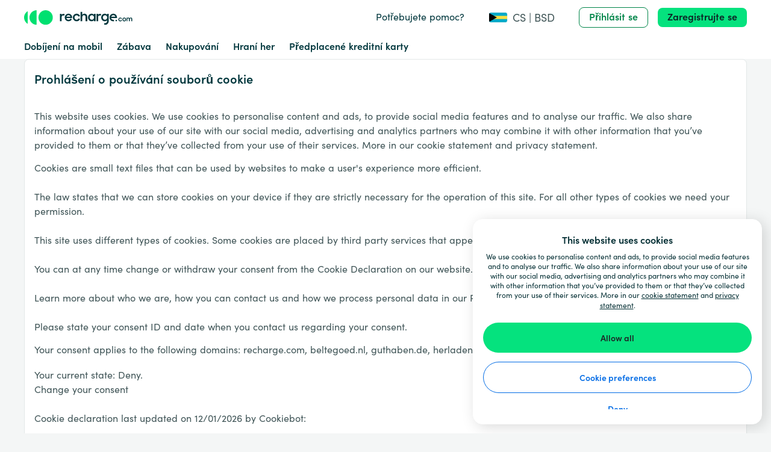

--- FILE ---
content_type: text/html; charset=utf-8
request_url: https://www.recharge.com/cs/bs/cookie-statement
body_size: 82018
content:
<!doctype html>
<html data-n-head-ssr lang="cs" data-n-head="%7B%22lang%22:%7B%22ssr%22:%22cs%22%7D%7D">
  <head >
    <title>Prohlášení o souborech cookie | recharge.com</title><meta data-n-head="ssr" http-equiv="Content-Type" content="text/html" charset="utf-8"><meta data-n-head="ssr" name="viewport" content="width=device-width, initial-scale=1"><meta data-n-head="ssr" name="ROBOTS" data-hid="ROBOTS" content="index, follow"><meta data-n-head="ssr" name="DESCRIPTION" data-hid="DESCRIPTION" content="Prohlášení o souborech cookie Recharge.com ✓ Předplacené digitální kódy online ✓ Okamžité digitální doručení"><link data-n-head="ssr" rel="icon" type="image/x-icon" href="/favicon.ico"><link data-n-head="ssr" href="https://use.typekit.com/" rel="dns-prefetch"><link data-n-head="ssr" href="https://use.typekit.com" rel="preconnect" crossorigin="crossorigin"><link data-n-head="ssr" href="https://use.typekit.com/tlc5ckb.css" rel="preload" as="style"><link data-n-head="ssr" href="https://use.typekit.net/cgi0lwc.css" rel="preload" as="style"><link data-n-head="ssr" href="https://use.typekit.com/tlc5ckb.css" rel="preload stylesheet" media="print" onload="this.media=&quot;all&quot;"><link data-n-head="ssr" href="https://use.typekit.net/cgi0lwc.css" rel="preload stylesheet" media="print" onload="this.media=&quot;all&quot;"><link data-n-head="ssr" href="https://fonts.googleapis.com" rel="preconnect"><link data-n-head="ssr" href="https://fonts.gstatic.com" rel="preconnect" crossorigin="crossorigin"><link data-n-head="ssr" href="https://fonts.googleapis.com/css2?family=Poppins:wght@100&amp;display=swap&amp;text=%C2%AE" rel="stylesheet"><link data-n-head="ssr" href="https://b001.recharge.com" rel="dns-prefetch"><link data-n-head="ssr" href="https://b001.recharge.com" rel="preconnect" crossorigin="crossorigin"><link data-n-head="ssr" rel="canonical" href="https://www.recharge.com/cs/bs/cookie-statement"><link data-n-head="ssr" rel="alternate" href="https://www.recharge.com/cs/bs/cookie-statement" hreflang="cs"><link data-n-head="ssr" rel="alternate" href="https://www.recharge.com/en/bs/cookie-statement" hreflang="en"><link data-n-head="ssr" rel="alternate" href="https://www.recharge.com/nb/bs/cookie-statement" hreflang="nb"><link data-n-head="ssr" rel="alternate" href="https://www.recharge.com/ar/bs/cookie-statement" hreflang="ar"><link data-n-head="ssr" rel="alternate" href="https://www.recharge.com/da/bs/cookie-statement" hreflang="da"><link data-n-head="ssr" rel="alternate" href="https://www.recharge.com/nl-be/bs/cookie-statement" hreflang="nl-BE"><link data-n-head="ssr" rel="alternate" href="https://www.recharge.com/nl/bs/cookie-statement" hreflang="nl"><link data-n-head="ssr" rel="alternate" href="https://www.recharge.com/en-gb/bs/cookie-statement" hreflang="en-GB"><link data-n-head="ssr" rel="alternate" href="https://www.recharge.com/fr/bs/cookie-statement" hreflang="fr"><link data-n-head="ssr" rel="alternate" href="https://www.recharge.com/de/bs/cookie-statement" hreflang="de"><link data-n-head="ssr" rel="alternate" href="https://www.recharge.com/el/bs/cookie-statement" hreflang="el"><link data-n-head="ssr" rel="alternate" href="https://www.recharge.com/it/bs/cookie-statement" hreflang="it"><link data-n-head="ssr" rel="alternate" href="https://www.recharge.com/pl/bs/cookie-statement" hreflang="pl"><link data-n-head="ssr" rel="alternate" href="https://www.recharge.com/pt/bs/cookie-statement" hreflang="pt"><link data-n-head="ssr" rel="alternate" href="https://www.recharge.com/es/bs/cookie-statement" hreflang="es"><link data-n-head="ssr" rel="alternate" href="https://www.recharge.com/es-mx/bs/cookie-statement" hreflang="es-MX"><link data-n-head="ssr" rel="alternate" href="https://www.recharge.com/sv/bs/cookie-statement" hreflang="sv"><link data-n-head="ssr" rel="alternate" href="https://www.recharge.com/tr/bs/cookie-statement" hreflang="tr"><link data-n-head="ssr" rel="alternate" href="https://www.recharge.com/ro/bs/cookie-statement" hreflang="ro"><link data-n-head="ssr" rel="alternate" href="https://www.recharge.com/hu/bs/cookie-statement" hreflang="hu"><link data-n-head="ssr" rel="alternate" href="https://www.recharge.com/zh/bs/cookie-statement" hreflang="zh"><link data-n-head="ssr" rel="alternate" href="https://www.recharge.com/sl/bs/cookie-statement" hreflang="sl"><link data-n-head="ssr" rel="alternate" href="https://www.recharge.com/bg/bs/cookie-statement" hreflang="bg"><link data-n-head="ssr" rel="alternate" href="https://www.recharge.com/hr/bs/cookie-statement" hreflang="hr"><link data-n-head="ssr" rel="alternate" href="https://www.recharge.com/lv/bs/cookie-statement" hreflang="lv"><link data-n-head="ssr" rel="alternate" href="https://www.recharge.com/lt/bs/cookie-statement" hreflang="lt"><link data-n-head="ssr" rel="alternate" href="https://www.recharge.com/sk/bs/cookie-statement" hreflang="sk"><link data-n-head="ssr" rel="alternate" href="https://www.recharge.com/ja/bs/cookie-statement" hreflang="ja"><link data-n-head="ssr" rel="alternate" href="https://www.recharge.com/en/bs/cookie-statement" hreflang="x-default"><script data-n-head="ssr" data-hid="gtm-script">if(!window._gtm_init){window._gtm_init=1;(function(w,n,d,m,e,p){w[d]=(w[d]==1||n[d]=='yes'||n[d]==1||n[m]==1||(w[e]&&w[e][p]&&w[e][p]()))?1:0})(window,navigator,'doNotTrack','msDoNotTrack','external','msTrackingProtectionEnabled');(function(w,d,s,l,x,y){w[x]={};w._gtm_inject=function(i){if(w.doNotTrack||w[x][i])return;w[x][i]=1;w[l]=w[l]||[];w[l].push({'gtm.start':new Date().getTime(),event:'gtm.js'});var f=d.getElementsByTagName(s)[0],j=d.createElement(s);j.async=true;j.src='https://www.googletagmanager.com/gtm.js?id='+i;f.parentNode.insertBefore(j,f);}})(window,document,'script','dataLayer','_gtm_ids','_gtm_inject')}</script><link rel="preload" href="/_nuxt/runtime.f7e9f2e3901c038dd4bb.js" as="script"><link rel="preload" href="/_nuxt/commons/app.979ea51069b614e7aab3.js" as="script"><link rel="preload" href="/_nuxt/vendors/app.5e33c34429ba3e0028f3.js" as="script"><link rel="preload" href="/_nuxt/css/3df9cba.css" as="style"><link rel="preload" href="/_nuxt/app.2f9dc88d8185da3e5ac6.js" as="script"><link rel="preload" href="/_nuxt/1.985292c91d64f289fac7.js" as="script"><link rel="preload" href="/_nuxt/111.e81978f45031caa0f37e.js" as="script"><link rel="preload" href="/_nuxt/234.8c8d2890c17a5dcaf3cb.js" as="script"><link rel="preload" href="/_nuxt/css/5bb8e0e.css" as="style"><link rel="preload" href="/_nuxt/126.1c5afb036381cf566aaf.js" as="script"><link rel="preload" href="/_nuxt/css/fc69598.css" as="style"><link rel="preload" href="/_nuxt/138.e007c9280e2215e25872.js" as="script"><link rel="preload" href="/_nuxt/283.32c31e0629f296163258.js" as="script"><link rel="preload" href="/_nuxt/99.4cdf78939ffbd1ceb7f7.js" as="script"><link rel="preload" href="/_nuxt/229.dbca3dfb0441c77cc41b.js" as="script"><link rel="preload" href="/_nuxt/202.f89ee5921f21119b066f.js" as="script"><link rel="preload" href="/_nuxt/232.9eb93f31f9d50a2d140c.js" as="script"><link rel="stylesheet" href="/_nuxt/css/3df9cba.css"><link rel="stylesheet" href="/_nuxt/css/5bb8e0e.css"><link rel="stylesheet" href="/_nuxt/css/fc69598.css">
  </head>
  <body >
    <noscript data-n-head="ssr" data-hid="gtm-noscript" data-pbody="true"><iframe src="https://www.googletagmanager.com/ns.html?id=GTM-PWWDDK7&" height="0" width="0" style="display:none;visibility:hidden" title="gtm"></iframe></noscript><div data-server-rendered="true" id="__nuxt"><!----><div id="__layout"><section class="min-h-screen bg-gray-light overflow-x-hidden"><div dir="ltr" data-fetch-key="CategoryBrandLegal:0" class="min-h-screen flex flex-col"><header class="bg-white z-10"><div class="relative"><div data-test="header-serviceBar" class="px-6 md:px-10 container mx-auto w-full"><div class="flex -mx-1 sm:-mx-2 xl:-mx-3 justify-between flex-no-wrap"><div class="justify-center w-1/2 md:w-2/3 lg:w-2/12 flex flex-col first:ps-1 last:pe-1 sm:first:ps-2 sm:last:pe-2 xl:first:ps-3 xl:last:pe-3 relative  px-1 sm:px-2 xl:px-3"><div><div class="h-8"><a href="/cs/bs" rel="" target="_self" aria-label="recharge" class="h-full nuxt-link-active leading-normal no-underline text-link hover:underline"><img alt="Recharge Logo" aria-hidden="true" class="object-contain object-left h-8 w-48 "></a></div></div></div> <div class="items-end justify-end w-1/2 py-3 md:w-1/3 lg:w-10/12 flex flex-col first:ps-1 last:pe-1 sm:first:ps-2 sm:last:pe-2 xl:first:ps-3 xl:last:pe-3 relative  px-1 sm:px-2 xl:px-3"><div class="flex items-center"><a href="https://help.recharge.com/hc/cs/?locale=cs/bs" target="_blank" data-test="legal-link" class="hidden font-medium lg:flex text-primary me-10 leading-normal no-underline text-link hover:underline">
          Potřebujete pomoc?
        </a> <div id="country_select_title-bs" aria-label="country_select.title" role="button" tabindex="0" data-test="gmp_preferences" class="cursor-pointer flex items-center" data-v-8d42135c><img alt="" class="me-2 rounded-sm object-cover object-center h-auto w-full  flag block border border-gray-light" style="height:18px;width:32px;" data-v-8d42135c> <p aria-hidden="true" class="nbsp hover:underline text-lg" data-v-8d42135c>
    CS | BSD
  </p></div> <a href="/cs/bs/cookie-statement?auth=login" data-test="sign-in" class="hidden lg:flex ml-10 rounded font-bold text-center text-base leading-none inline-block hover:bg-gray-lighter border border-tertiary-darker bg-transparent text-tertiary-darker secondary-dark-focus-shadow px-4 py-2 cursor-pointer active:bounce active:border-solid truncate inline-block"><!----> 
            Přihlásit se
           <!----></a> <a href="/cs/bs/cookie-statement?auth=register" data-test="sign-up" class="hidden lg:flex ml-4 rounded font-bold text-center text-base leading-none inline-block hover:bg-cta-hover border-0 bg-cta text-black focus:shadow-border-sm transition-colors transition-shadow duration-300 px-4 py-2 cursor-pointer active:bounce active:border-solid truncate inline-block"><!----> 
            Zaregistrujte se
           <!----></a> <!----></div></div></div></div> <div data-test="header-navbar" class="hidden lg:flex h-10 px-6 md:px-10 container mx-auto w-full"><ul data-test="navbar" class="z-30 flex flex-wrap h-full items-center cursor-pointer"><li class="me-6 text-base font-semibold"><div class="flex"><a href="/cs/bs/mobile-top-up" rel="" target="_self" class="text-primary flex items-center leading-normal no-underline text-link hover:underline">
          Dobíjení na mobil
        </a></div></li><li class="me-6 text-base font-semibold"><div class="flex"><a href="/cs/bs/entertainment-gift-cards" rel="" target="_self" class="text-primary flex items-center leading-normal no-underline text-link hover:underline">
          Zábava
        </a></div></li><li class="me-6 text-base font-semibold"><div class="flex"><a href="/cs/bs/shopping-gift-cards" rel="" target="_self" class="text-primary flex items-center leading-normal no-underline text-link hover:underline">
          Nakupování
        </a></div></li><li class="me-6 text-base font-semibold"><div class="flex"><a href="/cs/bs/gaming-cards" rel="" target="_self" class="text-primary flex items-center leading-normal no-underline text-link hover:underline">
          Hraní her 
        </a></div></li><li class="me-6 text-base font-semibold"><div class="flex"><a href="/cs/bs/payment-cards" rel="" target="_self" class="text-primary flex items-center leading-normal no-underline text-link hover:underline">
          Předplacené kreditní karty
        </a></div></li></ul></div></div> <div data-test="web-to-app-portalTarget" class="vue-portal-target"></div> <!----> <!----> <!----> <!----> <!----> <div data-test="`header-portalTarget2`" class="vue-portal-target"></div> <!----> <!----></header>  <div class="relative"><div class="absolute w-full shadow-lg z-1"><span></span></div></div> <div><!----> <!----></div> <div id="page-content" class="  block"><!----> <div><secondary page-data="[object Object]" page-slug="cookie-statement"></secondary> <div class="vue-portal-target"></div> <div class="vue-portal-target"></div> <div class="vue-portal-target"></div></div></div> <footer class="bg-white w-full"><div class="bg-primary md:relative md:overflow-hidden"><!----> <div class="container mx-auto w-full"><div class="flex -mx-1 sm:-mx-2 xl:-mx-3 md:py-6 lg:py-8 flex-wrap"><div class="w-full sm:w-1/4 flex flex-col first:ps-1 last:pe-1 sm:first:ps-2 sm:last:pe-2 xl:first:ps-3 xl:last:pe-3 relative  px-1 sm:px-2 xl:px-3"></div><div class="w-full sm:w-1/4 flex flex-col first:ps-1 last:pe-1 sm:first:ps-2 sm:last:pe-2 xl:first:ps-3 xl:last:pe-3 relative  px-1 sm:px-2 xl:px-3"><div class="pt-4"><p class="mb-4 m-0 text-white text-base lg:text-lg  font-medium leading-normal">
    Servis a pomoc
  </p> <ul><li><a href="https://help.recharge.com/hc/cs/?locale=cs/bs" target="_blank" title="Potřebujete pomoc?" class="leading-normal no-underline text-white hover:underline">
          Potřebujete pomoc?
        </a></li><li><a href="https://company.recharge.com/?utm_source=recharge&amp;utm_medium=footer" target="_blank" title="O nás" class="leading-normal no-underline text-white hover:underline">
          O nás
        </a></li><li><a href="/cs/bs/carriers" target="_self" title="Dopravci" data-test="carriers" class="leading-normal no-underline text-white hover:underline">
          Dopravci
        </a></li><li><a href="/cs/bs/countries" target="_self" title="Země" data-test="countries" class="leading-normal no-underline text-white hover:underline">
          Země
        </a></li><li><a href="https://www.recharge.com/blog/en-gb/ie" target="_blank" title="Blog" class="leading-normal no-underline text-white hover:underline">
          Blog
        </a></li><li><a href="/cs/bs/business" target="_self" title="Business" data-test="business" class="leading-normal no-underline text-white hover:underline">
          Business
        </a></li></ul></div></div><div class="w-full sm:w-1/4 flex flex-col first:ps-1 last:pe-1 sm:first:ps-2 sm:last:pe-2 xl:first:ps-3 xl:last:pe-3 relative  px-1 sm:px-2 xl:px-3"><div class="pt-4"><p class="mb-4 m-0 text-white text-base lg:text-lg  font-medium leading-normal">
    Produkty
  </p> <ul><li><a href="/cs/bs/mobile-top-up" target="_self" title="Dobíjení mobilního telefonu" data-test="mobile-top-up" class="leading-normal no-underline text-white hover:underline">
          Dobíjení mobilního telefonu
        </a></li><li><a href="/cs/bs/entertainment-gift-cards" target="_self" title="Zábava" data-test="entertainment-gift-cards" class="leading-normal no-underline text-white hover:underline">
          Zábava
        </a></li><li><a href="/cs/bs/shopping-gift-cards" target="_self" title="Nakupování" data-test="shopping-gift-cards" class="leading-normal no-underline text-white hover:underline">
          Nakupování
        </a></li><li><a href="/cs/bs/gaming-cards" target="_self" title="Hry " data-test="gaming-cards" class="leading-normal no-underline text-white hover:underline">
          Hry 
        </a></li><li><a href="/cs/bs/payment-cards" target="_self" title="Předplacené kreditní karty" data-test="payment-cards" class="leading-normal no-underline text-white hover:underline">
          Předplacené kreditní karty
        </a></li></ul></div></div> <div class="w-full py-4 md:py-0 justify-center items-center sm:w-1/4 flex flex-col first:ps-1 last:pe-1 sm:first:ps-2 sm:last:pe-2 xl:first:ps-3 xl:last:pe-3 relative  px-1 sm:px-2 xl:px-3"></div></div></div></div> <hr class=" border-0 h-px w-full bg-gray"> <div class="container mx-auto w-full"><div class="flex -mx-1 sm:-mx-2 xl:-mx-3 lg:border-b lg:border-gray justify-between flex-col lg:flex-row flex-no-wrap"><div class="flex -mx-1 sm:-mx-2 xl:-mx-3 items-center flex-col border-b border-gray w-full lg:flex-row lg:border-none flex-no-wrap"><div class="justify-center flex flex-col first:ps-1 last:pe-1 sm:first:ps-2 sm:last:pe-2 xl:first:ps-3 xl:last:pe-3 relative  px-1 sm:px-2 xl:px-3"><div has-border-bottom="" class="flex flex-wrap"><ul class="flex items-center justify-center lg:justify-start flex-wrap flex-grow w-full lg:w-auto py-4"><li class="pe-3 pb-1 last:pe-0"><a href="/cs/bs/payment-methods" rel="" target="_self" class="leading-normal no-underline text-link hover:underline"><img src="//www.recharge.com/9jtl1uxg7ihi/65qWSsAX1740c4AbSnfT5B/f5a80de1b4d9b43dd2d579faaa895e0c/Visa_Brandmark_Blue_RGB_2021?q=100" alt="Visa new vibrant blue  " class="object-cover object-center h-8 w-auto " data-v-3f1ce1a9></a></li><li class="pe-3 pb-1 last:pe-0"><a href="/cs/bs/payment-methods" rel="" target="_self" class="leading-normal no-underline text-link hover:underline"><img src="[data-uri]" alt="Mastercard icon" class="object-cover object-center h-8 w-auto  loading-blur" data-v-3f1ce1a9></a></li><li class="pe-3 pb-1 last:pe-0"><a href="/cs/bs/payment-methods" rel="" target="_self" class="leading-normal no-underline text-link hover:underline"><img src="[data-uri]" alt="PayPal icon" class="object-cover object-center h-8 w-auto  loading-blur" data-v-3f1ce1a9></a></li><li class="pe-3 pb-1 last:pe-0"><a href="/cs/bs/payment-methods" rel="" target="_self" class="leading-normal no-underline text-link hover:underline"><img src="[data-uri]" alt="Maestro debit card - NO" class="object-cover object-center h-8 w-auto  loading-blur" data-v-3f1ce1a9></a></li><li class="pe-3 pb-1 last:pe-0"><a href="/cs/bs/payment-methods" rel="" target="_self" class="leading-normal no-underline text-link hover:underline"><img src="//www.recharge.com/9jtl1uxg7ihi/4G5LcQwjkLn3finf6l7YKP/8d2b8116c0317fe7b2eb28f3c2b68b28/Apple_Pay_Mark_RGB_041619.svg?q=100" alt="Apple Pay Artwork" class="object-cover object-center h-8 w-auto " data-v-3f1ce1a9></a></li></ul></div></div> <div class="text-xxs mb-3 lg:mb-0 flex flex-col first:ps-1 last:pe-1 sm:first:ps-2 sm:last:pe-2 xl:first:ps-3 xl:last:pe-3 relative  px-1 sm:px-2 xl:px-3"><span>33 + platební metody</span> <a class="leading-normal no-underline text-link hover:underline hover:cursor-pointer">Zobrazit všechny
</a></div></div> <!----></div> <div class="flex -mx-1 sm:-mx-2 xl:-mx-3 items-center justify-between flex-wrap"><div class="w-full lg:w-auto flex flex-col first:ps-1 last:pe-1 sm:first:ps-2 sm:last:pe-2 xl:first:ps-3 xl:last:pe-3 relative  px-1 sm:px-2 xl:px-3"><div class="flex -mx-1 sm:-mx-2 xl:-mx-3 p-4 flex-wrap"><div class="lg:w-auto pb-2 sm:pb-0 flex flex-col first:ps-1 last:pe-1 sm:first:ps-2 sm:last:pe-2 xl:first:ps-3 xl:last:pe-3 relative  px-1 sm:px-2 xl:px-3"><div class="h-8"><a href="/cs/bs" rel="" target="_self" aria-label="recharge" class="h-full nuxt-link-active leading-normal no-underline text-link hover:underline"><img alt="Recharge Logo" aria-hidden="true" class="object-contain object-left h-8 w-48 "></a></div></div> <div class="w-full md:w-auto justify-center flex flex-col first:ps-1 last:pe-1 sm:first:ps-2 sm:last:pe-2 xl:first:ps-3 xl:last:pe-3 relative  px-1 sm:px-2 xl:px-3"><span class="text-gray-black text-xs sm:text-base">
              © 2026 Recharge.com 
            </span></div></div></div> <div class="w-full lg:w-auto justify-center flex flex-col first:ps-1 last:pe-1 sm:first:ps-2 sm:last:pe-2 xl:first:ps-3 xl:last:pe-3 relative  px-1 sm:px-2 xl:px-3"><ul class="flex flex-row flex-wrap p-4 md:px-0 border-gray border-t lg:border-0"><li class="pe-4 mb-2 md:mb-0 last:pe-0"><a href="/cs/bs/how-it-works" rel="" target="_self" title="Jak to funguje" class="text-xs sm:text-base leading-normal no-underline text-gray-black hover:underline">
      Jak to funguje
    </a></li><li class="pe-4 mb-2 md:mb-0 last:pe-0"><a href="/cs/bs/privacy-statement" rel="" target="_self" title="Prohlášení o ochraně osobních údajů" class="text-xs sm:text-base leading-normal no-underline text-gray-black hover:underline">
      Prohlášení o ochraně osobních údajů
    </a></li><li class="pe-4 mb-2 md:mb-0 last:pe-0"><a href="/cs/bs/cookie-statement" aria-current="page" rel="" target="_self" title="Prohlášení o souborech cookie" class="text-xs sm:text-base nuxt-link-exact-active nuxt-link-active leading-normal no-underline text-gray-black hover:underline">
      Prohlášení o souborech cookie
    </a></li></ul></div></div></div> <!----></footer></div></section></div></div><script>window.__NUXT__=(function(a,b,c,d,e,f,g,h,i,j,k,l,m,n,o,p,q,r,s,t,u,v,w,x,y,z,A,B,C,D,E,F,G,H,I,J,K,L,M,N,O,P,Q,R,S,T,U,V,W,X,Y,Z,_,$,aa,ab,ac,ad,ae,af,ag,ah,ai,aj,ak,al,am,an,ao,ap,aq,ar,as,at,au,av,aw,ax,ay,az,aA,aB,aC,aD,aE,aF,aG,aH,aI,aJ,aK,aL,aM,aN,aO,aP,aQ,aR,aS,aT,aU,aV,aW,aX,aY,aZ,a_,a$,ba,bb,bc,bd,be,bf,bg,bh,bi,bj,bk,bl,bm,bn,bo,bp,bq,br,bs,bt,bu,bv,bw,bx,by,bz,bA,bB,bC,bD,bE,bF,bG,bH,bI,bJ,bK,bL,bM,bN,bO,bP,bQ,bR,bS,bT,bU,bV,bW,bX,bY,bZ,b_,b$,ca,cb,cc,cd,ce,cf,cg,ch,ci,cj,ck,cl,cm,cn,co,cp,cq,cr,cs,ct,cu,cv,cw,cx,cy,cz,cA,cB,cC,cD,cE,cF,cG,cH,cI,cJ,cK,cL,cM,cN,cO,cP,cQ,cR,cS,cT,cU,cV,cW,cX,cY,cZ,c_,c$,da,db,dc,dd,de,df,dg,dh,di,dj,dk,dl,dm,dn,do0,dp,dq,dr,ds,dt,du,dv,dw,dx,dy,dz,dA,dB,dC,dD,dE,dF,dG,dH,dI,dJ,dK,dL,dM,dN,dO,dP,dQ,dR,dS,dT,dU,dV,dW,dX,dY,dZ,d_,d$,ea,eb,ec,ed,ee,ef,eg,eh,ei,ej,ek,el,em,en,eo,ep,eq,er,es,et,eu,ev,ew,ex,ey,ez,eA,eB,eC,eD,eE,eF,eG,eH,eI,eJ,eK,eL,eM,eN,eO,eP,eQ,eR,eS,eT,eU,eV,eW,eX,eY,eZ,e_,e$,fa,fb,fc,fd,fe,ff,fg,fh,fi,fj,fk,fl,fm,fn,fo,fp,fq,fr,fs,ft,fu,fv,fw,fx,fy,fz,fA,fB,fC,fD,fE,fF,fG,fH,fI,fJ,fK,fL,fM,fN,fO,fP,fQ,fR,fS,fT,fU,fV,fW,fX,fY,fZ,f_,f$,ga,gb,gc,gd,ge,gf,gg,gh,gi,gj,gk,gl,gm,gn,go,gp,gq,gr,gs,gt,gu,gv,gw,gx,gy,gz,gA,gB,gC,gD,gE,gF,gG,gH,gI,gJ,gK,gL,gM,gN,gO,gP,gQ,gR,gS,gT,gU,gV,gW,gX,gY,gZ,g_,g$,ha,hb,hc,hd,he,hf,hg,hh,hi,hj,hk,hl,hm,hn,ho,hp,hq,hr,hs,ht,hu,hv,hw,hx,hy,hz,hA,hB,hC,hD,hE,hF,hG,hH,hI,hJ,hK,hL,hM,hN,hO,hP,hQ,hR,hS,hT,hU,hV,hW,hX,hY,hZ,h_,h$,ia,ib,ic,id,ie,if0,ig,ih,ii,ij,ik,il,im,in0,io,ip,iq,ir,is,it,iu,iv,iw,ix,iy,iz,iA,iB,iC,iD,iE,iF,iG,iH,iI,iJ,iK,iL,iM,iN,iO,iP,iQ,iR,iS,iT,iU,iV,iW,iX,iY,iZ,i_,i$,ja,jb,jc,jd,je,jf,jg,jh,ji,jj,jk,jl,jm,jn,jo,jp,jq,jr,js,jt,ju,jv,jw,jx,jy,jz,jA,jB,jC,jD,jE,jF,jG,jH,jI,jJ,jK,jL,jM,jN,jO,jP,jQ,jR,jS,jT,jU,jV,jW,jX,jY,jZ,j_,j$,ka,kb,kc,kd,ke,kf,kg,kh,ki,kj,kk,kl,km,kn,ko,kp,kq,kr,ks,kt,ku,kv,kw,kx,ky,kz,kA,kB,kC,kD,kE,kF,kG,kH,kI,kJ,kK,kL,kM,kN,kO,kP,kQ,kR,kS,kT,kU,kV,kW,kX,kY,kZ,k_,k$,la,lb,lc,ld,le,lf,lg,lh,li,lj,lk,ll,lm,ln,lo,lp,lq,lr,ls,lt,lu,lv,lw,lx,ly,lz,lA,lB,lC,lD,lE,lF,lG,lH,lI,lJ,lK,lL,lM,lN,lO,lP,lQ,lR,lS,lT,lU,lV,lW,lX,lY,lZ,l_,l$,ma,mb,mc,md,me,mf,mg,mh,mi,mj,mk,ml,mm,mn,mo,mp,mq,mr,ms,mt,mu,mv,mw,mx,my,mz,mA,mB,mC,mD,mE,mF,mG,mH,mI,mJ,mK,mL,mM,mN,mO,mP,mQ,mR,mS,mT,mU,mV,mW,mX,mY,mZ,m_,m$,na,nb,nc,nd,ne,nf,ng,nh,ni,nj,nk,nl,nm,nn,no,np,nq,nr,ns,nt,nu,nv,nw,nx,ny,nz,nA,nB,nC,nD,nE,nF,nG,nH,nI,nJ,nK,nL,nM,nN,nO,nP,nQ,nR,nS,nT,nU,nV,nW,nX,nY,nZ,n_,n$,oa,ob,oc,od,oe,of,og,oh,oi,oj,ok,ol,om,on,oo,op,oq,or,os,ot,ou,ov,ow,ox,oy,oz,oA,oB,oC,oD,oE,oF,oG,oH,oI,oJ,oK,oL,oM,oN,oO,oP,oQ,oR,oS,oT,oU,oV,oW,oX,oY,oZ,o_,o$,pa,pb,pc,pd,pe,pf,pg,ph,pi,pj,pk,pl,pm,pn,po,pp,pq,pr,ps,pt,pu,pv,pw,px,py,pz,pA,pB,pC,pD,pE,pF,pG,pH,pI,pJ,pK,pL,pM,pN,pO,pP,pQ,pR,pS,pT,pU,pV,pW,pX,pY,pZ,p_,p$,qa,qb,qc,qd,qe,qf,qg,qh,qi,qj,qk,ql,qm,qn,qo,qp,qq,qr,qs,qt,qu,qv,qw,qx,qy,qz,qA,qB,qC,qD,qE,qF,qG,qH,qI,qJ,qK,qL,qM,qN,qO,qP,qQ,qR,qS,qT,qU,qV,qW,qX,qY,qZ,q_,q$,ra,rb,rc,rd,re,rf,rg,rh,ri,rj,rk,rl,rm,rn,ro,rp,rq,rr,rs,rt,ru,rv,rw,rx,ry,rz,rA){mg.__typename="MerchantCollection";mg.items=[{__typename:"Merchant",logo:{__typename:j,title:"cut-logo",contentType:t,url:"https:\u002F\u002Fimages.ctfassets.net\u002F9jtl1uxg7ihi\u002F2FI93d6WDZ8rySxZNCwsd8\u002Ff1cef8abf81cecf728f6c38e9988fa5d\u002Fcut-logo.svg",width:136,height:18}}];mh.__typename="HeaderCollection";mh.items=[{__typename:"Header",legalLink:{__typename:D,title:X,url:mi,newTab:o,noFollow:g},menuCollection:{__typename:"HeaderMenuCollection",items:[{__typename:aj,title:"Dobíjení na mobil",icon:"mobile-recharge",brandMenuCollection:{__typename:ak,items:[]},externalLink:a,kindPage:{__typename:E,slug:mj}},{__typename:aj,title:hh,icon:"entertainment",brandMenuCollection:{__typename:ak,items:[]},externalLink:a,kindPage:{__typename:E,slug:mk}},{__typename:aj,title:hi,icon:"giftcards",brandMenuCollection:{__typename:ak,items:[]},externalLink:a,kindPage:{__typename:E,slug:ml}},{__typename:aj,title:"Hraní her ",icon:"gamecards",brandMenuCollection:{__typename:ak,items:[]},externalLink:a,kindPage:{__typename:E,slug:mm}},{__typename:aj,title:dv,icon:"prepaid-cards",brandMenuCollection:{__typename:ak,items:[]},externalLink:a,kindPage:{__typename:E,slug:mn}}]},uspsCollection:{__typename:"HeaderUspsCollection",items:[{__typename:hj,text:{__typename:hk,json:{data:{},content:[{data:{},content:[{data:{},marks:[{type:S}],value:"Mimořádné digitální doručení",nodeType:i}],nodeType:d}],nodeType:s}},icon:{__typename:j,title:"Fast-delivery",url:"https:\u002F\u002Fimages.ctfassets.net\u002F9jtl1uxg7ihi\u002F1N4ZgsJHZowNqKVIDs1oJg\u002F5a292dc53b11037f0bc075c55dbdddd8\u002FFast-delivery.svg",contentType:t,width:Q,height:Q}},{__typename:hj,text:{__typename:hk,json:{data:{},content:[{data:{},content:[{data:{},marks:[{type:S}],value:"Důvěřují nám miliony lidí",nodeType:i}],nodeType:d}],nodeType:s}},icon:{__typename:j,title:"Trusted",url:"https:\u002F\u002Fimages.ctfassets.net\u002F9jtl1uxg7ihi\u002FtsfouJ837nPc2fmJJWWm8\u002F8b1292e271d31c37e6c30afb89015543\u002FTrusted.svg",contentType:t,width:Q,height:Q}},{__typename:hj,text:{__typename:hk,json:{data:{},content:[{data:{},content:[{data:{},marks:[{type:S}],value:hl,nodeType:i}],nodeType:d}],nodeType:s}},icon:{__typename:j,title:"secure",url:"https:\u002F\u002Fimages.ctfassets.net\u002F9jtl1uxg7ihi\u002F5fsRiMkIKjoZc0X6dysOPr\u002F5018e5cb02df154b26c104d6a585dfaa\u002FLock.svg",contentType:t,width:Q,height:Q}}]}}];mo.__typename="FooterCollection";mo.items=[{__typename:"Footer",footerLinksGroup:{__typename:"FooterFooterLinksGroupCollection",items:[{__typename:mp,title:mq,pageLinks:{__typename:mr,items:[{__typename:D,title:X,url:mi,newTab:o,noFollow:g},{__typename:D,title:dw,url:"https:\u002F\u002Fcompany.recharge.com\u002F?utm_source=recharge&utm_medium=footer",newTab:o,noFollow:g},{__typename:L,title:"Dopravci",slug:"carriers"},{__typename:L,title:dx,slug:"countries"},{__typename:D,title:"Blog",url:"https:\u002F\u002Fwww.recharge.com\u002Fblog\u002Fen-gb\u002Fie",newTab:o,noFollow:g},{__typename:L,title:"Business",slug:"business"}]}},{__typename:mp,title:"Produkty",pageLinks:{__typename:mr,items:[{__typename:E,title:ms,slug:mj},{__typename:E,title:hh,slug:mk},{__typename:E,title:hi,slug:ml},{__typename:E,title:"Hry ",slug:mm},{__typename:E,title:dv,slug:mn}]}}]},legalPageLinks:{__typename:"FooterLegalPageLinksCollection",items:[{__typename:L,title:hm,slug:"how-it-works"},{__typename:L,title:al,slug:"privacy-statement"},{__typename:L,title:ac,slug:ih}]}}];mt.__typename="CountryCollection";mt.items=[{__typename:"Country",abv:iS,seo:{__typename:"Seo",canonicalLanguages:[b]},defaultLang:b,dialCode:n,legal:{__typename:"Legal",name:"Legal - BS",rightOfWithdrawal:{__typename:"LegalRightOfWithdrawal",json:{data:{},content:[{data:{},content:[{data:{},marks:[],value:"Kliknutím na tlačítko \"Dokončit platbu\" souhlasím s tím, aby Recharge.com zahájil smlouvu před uplynutím lhůty pro odstoupení od smlouvy. Od tohoto okamžiku nemám právo na odstoupení od smlouvy.\n",nodeType:i}],nodeType:d}],nodeType:s}},privacyPolicy:{__typename:"LegalPrivacyPolicy",json:{data:{},content:[{data:{},content:[{data:{},marks:[],value:"Všechny vámi poskytnuté informace budou použity v souladu s našimi zásadami ochrany osobních údajů.",nodeType:i}],nodeType:d}],nodeType:s}},termsAndConditions:{__typename:"LegalTermsAndConditions",json:{data:{},content:[{data:{},content:[{data:{},marks:[],value:"K vyplnění",nodeType:i}],nodeType:d}],nodeType:s}}},paymentMethodsCollection:{__typename:"CountryPaymentMethodsCollection",items:[{__typename:k,name:mu,icon:{__typename:j,title:mv,contentType:t,url:mw,width:mx,height:my},topupId:mz,link:{__typename:dy,title:H,path:hn,slug:dz,pageTitle:H}},{__typename:k,name:mA,icon:{__typename:j,title:mB,contentType:m,url:mC,width:I,height:I},topupId:mD,link:{__typename:dy,title:H,path:"recharge.com\u002Fen-se\u002Fpayment-methods",slug:dz,pageTitle:H}},{__typename:k,name:mE,icon:{__typename:j,title:mF,contentType:m,url:mG,width:I,height:I},topupId:mH,link:{__typename:dy,title:H,path:hn,slug:dz,pageTitle:H}},{__typename:k,name:mI,icon:{__typename:j,title:mJ,contentType:m,url:mK,width:fu,height:mL},topupId:mM,link:{__typename:dy,title:H,path:hn,slug:dz,pageTitle:H}},{__typename:k,name:ho,icon:{__typename:j,title:mN,contentType:t,url:mO,width:mP,height:mQ},topupId:mR,link:{__typename:D,title:ho,url:"https:\u002F\u002Fwww.apple.com\u002Fapple-pay\u002F",newTab:o,noFollow:o}},{__typename:k,name:hp,icon:{__typename:j,title:mS,contentType:m,url:mT,width:Y,height:T},topupId:mU,link:{__typename:D,title:hp,url:"https:\u002F\u002Fwww.discover.com\u002Fcredit-cards\u002Fhelp-center\u002Ffaqs\u002Fpayment-help.html",newTab:o,noFollow:g}},{__typename:k,name:mV,icon:{__typename:j,title:mW,contentType:m,url:mX,width:mY,height:mZ},topupId:m_,link:{__typename:D,title:"Google Pay Logo",url:"https:\u002F\u002Fdevelopers.google.com\u002Fpay\u002Fapi\u002Fweb\u002Fguides\u002Fbrand-guidelines",newTab:o,noFollow:o}},{__typename:k,name:hq,icon:{__typename:j,title:m$,contentType:m,url:na,width:dA,height:U},topupId:nb,link:{__typename:D,title:hq,url:"http:\u002F\u002Fwww.unionpayintl.com\u002Fen\u002F",newTab:o,noFollow:g}},{__typename:k,name:hr,icon:{__typename:j,title:nc,contentType:m,url:nd,width:dA,height:U},topupId:ne,link:{__typename:D,title:hr,url:"https:\u002F\u002Fwww.dinersclub.com\u002F",newTab:o,noFollow:g}},{__typename:k,name:nf,icon:{__typename:j,title:ng,contentType:t,url:nh,width:cD,height:hs},topupId:ni,link:{__typename:D,title:"Visadankort ",url:"https:\u002F\u002Fdanskebank.dk\u002F",newTab:o,noFollow:o}}]}}];nj.__typename="PaymentMethodCollection";nj.total=jW;nj.items=[{__typename:k,topupId:"adyen_alipay",name:"Alipay",icon:{__typename:j,title:"alipay",contentType:t,url:"https:\u002F\u002Fimages.ctfassets.net\u002F9jtl1uxg7ihi\u002F6MTmDiqatJRCXR8fe3aUeG\u002F9e518117fc8d74b27da317679083cb0d\u002Falipay.svg",width:cD,height:hs}},{__typename:k,topupId:"adyen_americanexpress",name:"American Express ",icon:{__typename:j,title:"American Express - NO",contentType:m,url:"https:\u002F\u002Fimages.ctfassets.net\u002F9jtl1uxg7ihi\u002F5E3pjLIHHakcbeAgV9qZOt\u002Fd03df92eab2c2de34669defff1626e07\u002Fimage__5_.png",width:266,height:kV}},{__typename:k,topupId:mR,name:ho,icon:{__typename:j,title:mN,contentType:t,url:mO,width:mP,height:mQ}},{__typename:k,topupId:"buckaroo_instant_mrcash",name:"Bancontact\u002FMister Cash",icon:{__typename:j,title:"logo-bancontract",contentType:m,url:"https:\u002F\u002Fimages.ctfassets.net\u002F9jtl1uxg7ihi\u002FBWDuwx0GoxNOfKGIuMTmp\u002F0f40df7c125c4eeff3cbb7ff1e542425\u002Fimage__30_.png",width:252,height:178}},{__typename:k,topupId:"adyen_dotpayblik",name:nk,icon:{__typename:j,title:nk,contentType:m,url:"https:\u002F\u002Fimages.ctfassets.net\u002F9jtl1uxg7ihi\u002F4wJbwh7p4oDFXKnPzg2DYD\u002Fc48694465bab97533a6ab96968c6c5db\u002Flogo__1_.png",width:448,height:kI}},{__typename:k,topupId:"adyen_cartebancaire",name:"Carte Bancaire",icon:{__typename:j,title:"ccde7217-1c91-48e3-9a40-ca49185ca2aa",contentType:m,url:"https:\u002F\u002Fimages.ctfassets.net\u002F9jtl1uxg7ihi\u002F1nDGqMJgBfRlYhEWAeg1u5\u002F4f7bb835521aea24fa8f539f8d9eb599\u002Fccde7217-1c91-48e3-9a40-ca49185ca2aa.png",width:Y,height:U}},{__typename:k,topupId:nb,name:hq,icon:{__typename:j,title:m$,contentType:m,url:na,width:dA,height:U}},{__typename:k,topupId:ne,name:hr,icon:{__typename:j,title:nc,contentType:m,url:nd,width:dA,height:U}},{__typename:k,topupId:mU,name:hp,icon:{__typename:j,title:mS,contentType:m,url:mT,width:Y,height:T}},{__typename:k,topupId:"adyen_dotpay",name:nl,icon:{__typename:j,title:nl,contentType:m,url:"https:\u002F\u002Fimages.ctfassets.net\u002F9jtl1uxg7ihi\u002F7dK0eQjw3hTqzDl6CR1iY4\u002Fb492bdd32484ae01820fecc30f7ffbef\u002F225.png",width:Y,height:T}},{__typename:k,topupId:"buckaroo_instant_ideal",name:"IDEAL",icon:{__typename:j,title:"iDEAL logo",contentType:dB,url:"https:\u002F\u002Fimages.ctfassets.net\u002F9jtl1uxg7ihi\u002F59Pv6OhqWkvmlYuBcDqRfF\u002F16d1e252d89c454781accc8bd2d78807\u002Fideal.jpg",width:nm,height:nm}},{__typename:k,topupId:"buckaroo_instant_eps",name:"Instant Eps",icon:{__typename:j,title:"EPS logo",contentType:m,url:"https:\u002F\u002Fimages.ctfassets.net\u002F9jtl1uxg7ihi\u002F45U8yNn0Npa9B0JJzlmlxS\u002F1c47ad916f5d5da2a354d396b9197a13\u002Fimage.png",width:900,height:500}},{__typename:k,topupId:"adyen_jcb",name:"JCB",icon:{__typename:j,title:"1af12cef-6e22-4241-b8da-9e438491f9c0",contentType:m,url:"https:\u002F\u002Fimages.ctfassets.net\u002F9jtl1uxg7ihi\u002FiF6Z0BcoXWSFAPUJSXT1d\u002Fbd9851df02c8bb6aaa611852027ab2f0\u002F1af12cef-6e22-4241-b8da-9e438491f9c0.png",width:1280,height:990}},{__typename:k,topupId:mM,name:mI,icon:{__typename:j,title:mJ,contentType:m,url:mK,width:fu,height:mL}},{__typename:k,topupId:mD,name:mA,icon:{__typename:j,title:mB,contentType:m,url:mC,width:I,height:I}},{__typename:k,topupId:"adyen_mbway",name:"Mbway",icon:{__typename:j,title:"payment method mbway logo",contentType:m,url:"https:\u002F\u002Fimages.ctfassets.net\u002F9jtl1uxg7ihi\u002F72KdsSoDgbykUKM3YeHzC2\u002F60a3d0a0f9be98165065a162d53f91e2\u002Fmbway_logo.png",width:341,height:177}},{__typename:k,topupId:"adyen_multibanco",name:nn,icon:{__typename:j,title:nn,contentType:m,url:"https:\u002F\u002Fimages.ctfassets.net\u002F9jtl1uxg7ihi\u002F3lXKwanTqnI3L3qZAZSBee\u002Fd745b75469cbbe28707ee6f68157d1fe\u002F1200px-Multibanco.svg__1_.png",width:no,height:no}},{__typename:k,topupId:"telserv_ivrbe",name:"Pay by Phone",icon:{__typename:j,title:"telephone-payment",contentType:t,url:"https:\u002F\u002Fimages.ctfassets.net\u002F9jtl1uxg7ihi\u002F7vIRhqLlZXgQuNBEQ05sQz\u002Faf9eb3cdfe46ef986b035e9cdc13d775\u002Ftelephone-payment.svg",width:np,height:np}},{__typename:k,topupId:mH,name:mE,icon:{__typename:j,title:mF,contentType:m,url:mG,width:I,height:I}},{__typename:k,topupId:"adyen_payshop",name:"Payshop",icon:{__typename:j,title:"27e4d099-2e65-498f-b73d-f056f9579085",contentType:m,url:"https:\u002F\u002Fimages.ctfassets.net\u002F9jtl1uxg7ihi\u002F1Jt6h9IXWbdX1kd2bOEVnc\u002F6bdac9a1895bf387bc2ade14de1c28e8\u002F27e4d099-2e65-498f-b73d-f056f9579085.png",width:405,height:450}},{__typename:k,topupId:"adyen_sofort",name:"Sofort",icon:{__typename:j,title:"Sofort Pink Logo",contentType:m,url:"https:\u002F\u002Fimages.ctfassets.net\u002F9jtl1uxg7ihi\u002F52X1ZjdldMujTUbRGLiMPE\u002F4501a158ade829e42d1c0350a7a11134\u002FSofort_Pink.png",width:T,height:T}},{__typename:k,topupId:"adyen_trustly",name:"Trustly",icon:{__typename:j,title:"Trustly - NO",contentType:dB,url:"https:\u002F\u002Fimages.ctfassets.net\u002F9jtl1uxg7ihi\u002F3QsBfQC5f3L2z5SYJNOyUv\u002F11c6a9ce6c8d656ce4a0644579e25378\u002Ftrustly-gokkasten-veilig-spelen-nederland.jpg",width:742,height:406}},{__typename:k,topupId:mz,name:mu,icon:{__typename:j,title:mv,contentType:t,url:mw,width:mx,height:my}},{__typename:k,topupId:ni,name:nf,icon:{__typename:j,title:ng,contentType:t,url:nh,width:cD,height:hs}},{__typename:k,topupId:"vpay",name:"Vpay",icon:{__typename:j,title:"VPay ",contentType:m,url:"https:\u002F\u002Fimages.ctfassets.net\u002F9jtl1uxg7ihi\u002F5IosGQsswNuTbdzg3r175f\u002F25b3ce71e9169dbba024669736aed981\u002Fvpay_blu_2021.png",width:Y,height:Y}},{__typename:k,topupId:"buckaroo_instant_belfius",name:nq,icon:{__typename:j,title:nq,contentType:m,url:"https:\u002F\u002Fimages.ctfassets.net\u002F9jtl1uxg7ihi\u002F559z88HLSV4tg28HpdeDsU\u002F3ccc10205bed78455fde4dc112c94e5d\u002FBelfius_RT_Logo_H_RGB.png",width:9998,height:4455}},{__typename:k,topupId:"buckaroo_instant_kbc",name:nr,icon:{__typename:j,title:nr,contentType:dB,url:"https:\u002F\u002Fimages.ctfassets.net\u002F9jtl1uxg7ihi\u002F4acUmzRdzGLUTpVLgOdIj3\u002F574643eddcbc24d1fd0b6828cbdb6704\u002FKBC.jpg",width:768,height:600}},{__typename:k,topupId:"adyen_klarna",name:ns,icon:{__typename:j,title:ns,contentType:m,url:"https:\u002F\u002Fimages.ctfassets.net\u002F9jtl1uxg7ihi\u002F6UFNPVxCTsCkh67zRMsoFN\u002F260fdc34831ab71b8f8a92561ae7ac35\u002FMarketing_Badge_With_Clear_Space__1_.png",width:1991,height:1156}},{__typename:k,topupId:"shinhan-card",name:nt,icon:{__typename:j,title:nt,contentType:m,url:"https:\u002F\u002Fimages.ctfassets.net\u002F9jtl1uxg7ihi\u002F1LrEQjfZzwf2edFcI6Qryz\u002F63ac8a8d2eb8b8a1bd9214f3a6fcd06f\u002Fimage.png",width:446,height:149}},{__typename:k,topupId:"korean-local-cards",name:"Korean Local Cards ",icon:{__typename:j,title:"Korean Local Cards Logo",contentType:m,url:"https:\u002F\u002Fimages.ctfassets.net\u002F9jtl1uxg7ihi\u002F6y6Il3v1GWEOj8ryuQNNZC\u002F9b9354625898a1883ec6c948f9fcb871\u002Fimage.png",width:957,height:303}},{__typename:k,topupId:m_,name:mV,icon:{__typename:j,title:mW,contentType:m,url:mX,width:mY,height:mZ}},{__typename:k,topupId:"adyen_twint",name:"Twint",icon:{__typename:j,title:"Twint ",contentType:dB,url:"https:\u002F\u002Fimages.ctfassets.net\u002F9jtl1uxg7ihi\u002F2aJBdVP2olxpfiaJ43Qle1\u002Fc7b7c49382fd1a934fe861cb87611d5b\u002Fwebimage-675BDC72-40C9-4FE5-B54DCEED8495421D__1_.jpg",width:800,height:520}},{__typename:k,topupId:"adyen_vipps",name:"Vipps",icon:{__typename:j,title:"Vipps ",contentType:t,url:"https:\u002F\u002Fimages.ctfassets.net\u002F9jtl1uxg7ihi\u002F62xZTr5FBHIv5uG8QRG0n\u002F8120b1687436109b89a01bbe25eca8e6\u002Fvipps-rgb-orange-pos.svg",width:164,height:dX}}];return {layout:"default",data:[{}],fetch:{"CategoryBrandLegal:0":{pageType:"legal",taxon:a,product:a,portals:{PORTAL_NAME_LANGUAGE_SELECTOR:"languageSelector",PORTAL_NAME_RTR_PHONE_NUMBER_INPUT:"phoneNumberInput",PORTAL_NAME_COUNTRY_CURRENCY_LANGUAGE_SELECTOR:ig,PORTAL_NAME_PAYMENT_METHODS_MODAL:ig,PORTAL_NAME_SWITCH_COUNTRY:"switchCountry",PORTAL_SUGGESTION_COUNTRY:"gmpHome",PORTAL_PROFILE_EDIT_PHONE_NUMBER:"editPhoneNumber",PORTAL_ORDER_DETAILS_CHANGE_RTR_PHONE_NUMBER:"changePhoneNumber",PORTAL_CHANGE_PHONE_NUMBER_COUNTRY:"changePhoneNumberCountry",PORTAL_CONFIRMATION_MODAL:"confirmationModal",PORTAL_SEARCH_CONTACTS:"searchContacts",PORTAL_NAME_PRIMER_SWITCH_COUNTRY:"primerSwitchCountry",PORTAL_AUTHENTICATION_MODAL:"authenticationModal",PORTAL_WEB_TO_APP_BANNER:"webToAppBanner"},redirectTo:a,loading:g,webToAppTreatment:g,bannerCookieName:h,bannerCookieDuration:h,contentfulPageData:{__typename:L,slug:ih,metaTitle:ac,metaDescription:"Prohlášení o souborech cookie Recharge.com ✓ Předplacené digitální kódy online ✓ Okamžité digitální doručení",metaRobotsConfiguration:a,metaHreflangLinks:a,metaCanonicalLink:a,structuredData:a,sectionsCollection:{__typename:"LegalPageSectionsCollection",items:[{__typename:ii,sectionName:ii,title:"Prohlášení o používání souborů cookie ",accordionItems:{__typename:"SectionAccordionAccordionItemsCollection",items:[{__typename:M,title:ac,description:{__typename:N,json:{data:{},content:[{data:{},content:[{data:{},marks:[],value:"Recharge.com je obchodní název společnosti Recharge.com International B.V. (a Rapido US, Inc. pro\nv USA), kde si můžete zakoupit kredit na volání, dárkové karty na zábavu, předplacené peníze a další služby. Při nákupu v kategorii mezinárodního dobíjení mobilních telefonů využíváte služby nabízené společností Recharge B.V. (a Recharge Holdings, Inc. pro zákazníky v USA).\nNa platformách společnosti Recharge.com (webové obchody a mobilní aplikace) využíváme soubory cookie.  ",nodeType:i}],nodeType:d},{data:{},content:[],nodeType:d},{data:{},content:[],nodeType:d},{data:{},content:[],nodeType:d},{data:{},content:[],nodeType:d},{data:{},content:[],nodeType:d}],nodeType:s}},isOpenByDefault:o},{__typename:M,title:"Co jsou to soubory cookie?",description:{__typename:N,json:{data:{},content:[{data:{},content:[{data:{},marks:[],value:"Soubor cookie je malý soubor, který je odesílán spolu se stránkami z našich platforem a ukládán vaším prohlížečem na pevný disk vašeho zařízení. Informace v něm uložené mohou být při pozdější návštěvě odeslány zpět na naše servery.",nodeType:i}],nodeType:d},{data:{},content:[],nodeType:d},{data:{},content:[{data:{},marks:[],value:"\nSoubory cookie mohou mít různé účely, lze rozlišovat mezi funkčními,\nanalytické a sledovací soubory cookie. ",nodeType:i}],nodeType:d},{data:{},content:[],nodeType:d},{data:{},content:[{data:{},marks:[],value:"\nFunkční soubory cookie jsou nezbytné pro správné fungování platformy, např.\nzapamatování přihlášení nebo nastavení jazyka. ",nodeType:i}],nodeType:d},{data:{},content:[],nodeType:d},{data:{},content:[{data:{},marks:[],value:"Analytické soubory cookie lze použít pro statistické účely. ",nodeType:i}],nodeType:d},{data:{},content:[],nodeType:d},{data:{},content:[],nodeType:d},{data:{},content:[{data:{},marks:[],value:"Sledovací soubory cookie sledují a sledují vaše chování na platformě, aby vám mohly poskytnout\noptimálnější uživatelský zážitek. ",nodeType:i}],nodeType:d},{data:{},content:[],nodeType:d},{data:{},content:[],nodeType:d},{data:{},content:[{data:{},marks:[],value:"Lze také rozlišovat mezi soubory cookie první strany a třetí strany. Soubory cookie první strany umisťuje a čte pouze navštívená platforma, zatímco soubory cookie třetích stran může číst jiná strana.",nodeType:i}],nodeType:d},{data:{},content:[],nodeType:d},{data:{},content:[],nodeType:d},{data:{},content:[],nodeType:d},{data:{},content:[],nodeType:d},{data:{},content:[],nodeType:d}],nodeType:s}},isOpenByDefault:o},{__typename:M,title:"Proč používáme soubory cookie?",description:{__typename:N,json:{data:{},content:[{data:{},content:[{data:{},marks:[],value:"Používání souborů cookie má velký význam pro fungování našich platforem, ale velmi důležité jsou i soubory cookie, jejichž účinek nepoznáte okamžitě. ",nodeType:i}],nodeType:d},{data:{},content:[{data:{},marks:[],value:"\nDíky používání souborů cookie můžeme vylepšovat naši platformu a učinit ji pro vás uživatelsky přívětivější, např. tím, že si zapamatujeme technické volby, jako je volba jazyka, přihlášení nebo uložení nákupního košíku. ",nodeType:i}],nodeType:d},{data:{},content:[{data:{},marks:[],value:"\nInformace, které shromažďujeme pomocí souborů cookie, nám také pomáhají zobrazit vám konkrétní produkty, o kterých se domníváme, že by vás mohly zajímat.",nodeType:i}],nodeType:d},{data:{},content:[],nodeType:d},{data:{},content:[],nodeType:d},{data:{},content:[],nodeType:d},{data:{},content:[],nodeType:d},{data:{},content:[],nodeType:d}],nodeType:s}},isOpenByDefault:o},{__typename:M,title:"Jaké soubory cookie používáme?",description:{__typename:N,json:{data:{},content:[{data:{},content:[{data:{},marks:[{type:S}],value:"Funkční soubory cookie",nodeType:i}],nodeType:d},{data:{},content:[{data:{},marks:[],value:"Jedná se o soubory cookie, které potřebujeme ke správnému fungování našich platforem nebo které vám usnadňují jejich používání. Pomáhají například s ukládáním obsahu nákupního košíku nebo s uzavřením oznámení o souboru cookie.",nodeType:i}],nodeType:d},{data:{},content:[],nodeType:d},{data:{},content:[{data:{},marks:[{type:S}],value:"Analytické soubory cookie",nodeType:i}],nodeType:d},{data:{},content:[{data:{},marks:[],value:"Ty zajišťují, že se při každé návštěvě platformy vygeneruje anonymní soubor cookie. Tyto soubory cookie vědí, zda jste platformu navštívili již dříve, nebo ne. ",nodeType:i}],nodeType:d},{data:{},content:[],nodeType:d},{data:{},content:[{data:{},marks:[{type:S}],value:"Sledovací soubory cookie",nodeType:i}],nodeType:d},{data:{},content:[{data:{},marks:[],value:"Naši inzerenti umísťují sledovací soubory cookie. Pomocí těchto souborů cookie sledují, které stránky z jejich sítě navštěvujete, aby si mohli vytvořit profil vašeho chování při procházení internetu. ",nodeType:i}],nodeType:d},{data:{},content:[{data:{},marks:[],value:"Tento profil je rovněž vytvořen na základě srovnatelných informací, které dostávají.\nz vašich návštěv jiných webových stránek z jejich sítě. Tento profil není\nspojen s vaším jménem, adresou, e-mailovou adresou, které jsou nám známy.",nodeType:i}],nodeType:d},{data:{},content:[],nodeType:d},{data:{},content:[],nodeType:d},{data:{},content:[],nodeType:d},{data:{},content:[],nodeType:d},{data:{},content:[],nodeType:d}],nodeType:s}},isOpenByDefault:o},{__typename:M,title:"Blokování souborů cookie",description:{__typename:N,json:{data:{},content:[{data:{},content:[{data:{},marks:[],value:"Když navštívíte naše platformy, doporučujeme vám povolit soubory cookie na vašem zařízení. V opačném případě vám nemůžeme zaručit bezproblémovou návštěvu naší platformy a možná nebudete moci využívat všechny naše služby. ",nodeType:i}],nodeType:d},{data:{},content:[{data:{},marks:[],value:"\nPokud přesto dáváte přednost omezení, blokování nebo vymazání souborů cookie ze svého zařízení, můžete to samozřejmě udělat. Jak můžete zakázat soubory cookie, závisí na internetovém prohlížeči, který používáte.  Informace o tom, jak můžete vypnout soubory cookie nebo je smazat v prohlížeči, naleznete na:",nodeType:i}],nodeType:d},{data:{},content:[{data:{},content:[{data:{},content:[{data:{uri:"https:\u002F\u002Fsupport.google.com\u002Fchrome\u002Fanswer\u002F95647?hl=en"},content:[{data:{},marks:[],value:"Chrom",nodeType:i}],nodeType:O},{data:{},marks:[],value:dS,nodeType:i}],nodeType:d}],nodeType:aw},{data:{},content:[{data:{},content:[{data:{uri:"https:\u002F\u002Fsupport.microsoft.com\u002Fnl-nl\u002Fhelp\u002F17442\u002Fwindows-internet-explorer-delete-manage-cookies"},content:[{data:{},marks:[],value:"Internet Explorer",nodeType:i}],nodeType:O},{data:{},marks:[],value:dS,nodeType:i}],nodeType:d}],nodeType:aw},{data:{},content:[{data:{},content:[{data:{uri:"https:\u002F\u002Fsupport.mozilla.org\u002Fen-US\u002Fkb\u002Fclear-cookies-and-site-data-firefox"},content:[{data:{},marks:[],value:"Firefox",nodeType:i}],nodeType:O},{data:{},marks:[],value:dS,nodeType:i}],nodeType:d}],nodeType:aw},{data:{},content:[{data:{},content:[{data:{uri:"https:\u002F\u002Fsupport.apple.com\u002Fguide\u002Fsafari\u002Fmanage-cookies-and-website-data-sfri11471\u002Fmac"},content:[{data:{},marks:[],value:"Safari",nodeType:i}],nodeType:O},{data:{},marks:[],value:dT,nodeType:i}],nodeType:d}],nodeType:aw}],nodeType:"unordered-list"},{data:{},content:[],nodeType:d},{data:{},content:[],nodeType:d},{data:{},content:[],nodeType:d},{data:{},content:[],nodeType:d},{data:{},content:[],nodeType:d}],nodeType:s}},isOpenByDefault:o},{__typename:M,title:ij,description:{__typename:N,json:{data:{},content:[{data:{},content:[{data:{},marks:[],value:"V našem ",nodeType:i},{data:{uri:"https:\u002F\u002Fwww.recharge.com\u002Fen-ie\u002Fprivacy-statement"},content:[{data:{},marks:[],value:ik,nodeType:i}],nodeType:O},{data:{},marks:[],value:" najdete další informace o svých právech",nodeType:i},{data:{},marks:[{type:"underline"}],value:dT,nodeType:i},{data:{},marks:[],value:" Pokud máte jakékoli dotazy nebo připomínky týkající se souborů cookie, kontaktujte nás prosím prostřednictvím ",nodeType:i},{data:{uri:"mailto:data-privacy@recharge.com"},content:[{data:{},marks:[],value:"data-privacy@recharge.com",nodeType:i}],nodeType:O},{data:{},marks:[],value:" \u002F ",nodeType:i},{data:{uri:"mailto:dpo@recharge.com"},content:[{data:{},marks:[],value:"dpo@recharge.com",nodeType:i}],nodeType:O},{data:{},marks:[],value:dT,nodeType:i}],nodeType:d},{data:{},content:[{data:{},marks:[],value:h,nodeType:i}],nodeType:d},{data:{},content:[{data:{},marks:[],value:h,nodeType:i}],nodeType:d},{data:{},content:[{data:{},marks:[],value:h,nodeType:i}],nodeType:d},{data:{},content:[{data:{},marks:[],value:h,nodeType:i}],nodeType:d},{data:{},content:[{data:{},marks:[],value:h,nodeType:i}],nodeType:d}],nodeType:s}},isOpenByDefault:o},{__typename:M,title:"Změny",description:{__typename:N,json:{data:{},content:[{data:{},content:[{data:{},marks:[],value:"Čas od času může být nutné, abychom toto prohlášení o souborech cookie změnili. Na adrese .\ndoporučujeme, abyste se sem pravidelně vraceli a zkontrolovali, zda nedošlo k nějakým změnám. Poslední aktualizace: 02\u002F07\u002F2021.",nodeType:i}],nodeType:d},{data:{},content:[{data:{},marks:[],value:"\nTento text je napsán v angličtině. Jakýkoli překlad do jiného jazyka je uveden pouze pro usnadnění. V případě jakéhokoli rozporu mezi anglickým textem a jeho překladem do jiného jazyka\njazyce, má přednost původní anglická verze.",nodeType:i}],nodeType:d},{data:{},content:[],nodeType:d},{data:{},content:[],nodeType:d},{data:{},content:[],nodeType:d},{data:{},content:[],nodeType:d},{data:{},content:[],nodeType:d}],nodeType:s}},isOpenByDefault:o}]}}]}},contentfulPageCountryOverrideData:{},pageViewAttrs:{},pageViewTracked:g}},error:a,state:{types:{},user:{user:{id:h,username:h,email:h,firstName:h,familyName:h,address1:h,address2:h,houseNumber:h,zipcode:h,city:h,country:h,phoneNumber:h,birthdate:h,phoneNumberCountryCode:h,referredByCodeId:h,stateCode:h,state:h,totalReferrals:ax,identities:[]},rafEligible:g,"mutation-types":{},types:{}},ui:{overlay:{visibility:il,name:h,type:im},nestingOverlays:[],menu:{items:[]},overflowHidden:g,notifications:{notifications:[],"mutation-types":{},types:{}},"mobile-menu":{mobileMenuVisibility:il,"mutation-types":{},types:{}},"content-modal":{modal:a,visible:g,"mutation-types":{}},checkout:{paymentMethods:[],submit:{loading:g,succeeded:g,failed:g},submitVerificationCode:{loading:g,succeeded:g,failed:g},validateRTRPhoneNumber:{loading:g,succeeded:g,failed:g},resendCode:{loading:g,succeeded:g,failed:g},hasCertifiedBadge:g,hasExtraPaymentInformation:g,hasTermsAndConditions:g,checkoutSections:{email:{isActive:o,isFilled:g,isLoading:g},paymentMethods:{isActive:g,isFilled:g,isLoading:g},billingInfoForm:{isActive:g,isFilled:g,isLoading:g}},billingInfoForm:{fields:[],visible:g,values:h},paymentMethodForm:{enabled:g},step:in0,breadcrumbs:[{label:io,title:io,goBack:g,id:in0}],termsAndConditionsUrl:h,"mutation-types":{},enums:{brandConfig:{},"paysafe-terms-and-conditions-links":{},steps:{}},__tests__:{mocks:{paymentMethodsMutate:{},paymentMethodsResponse:{}}}}},stateSelector:{states:{},"mutation-types":{}},rtrUser:{rtrUser:{phoneNumber:h},"mutation-types":{},types:{}},recommerce:{product:{},variant:{},"mutation-types":{}},products:{byId:{},contentfulWithNoId:[],topupWithNoId:[],someProductsHaveRTRRedeemType:g,asyncQuickBuyProduct:{loading:g,quickBuyProduct:im,failed:g,available:g},pageViewEventLogged:g,"mutation-types":{},services:{},tests:{mocks:{}}},order:{orderStatus:"unpaid",details:{},product:{productId:"-1",quantity:n},productOrderPageStructure:{},enums:{},interfaces:{}},errors:{errors:[]},context:{labelName:"recharge",domain:ip,merchant:h,lang:h,locale:dU,direction:h,currency:ad,locales:[iq,ir,"en-se",is,it,"en-be",dV,"en-ie","en-pl",iu,"en-it",iv,"en-es",iw,ix,"en-pt",iy,"en-ch","de-ch","fr-ch","en-dk",iz,"en-at","de-at","en-gr",iA,"en-sk","en-fi",iB,"en-tr",iC,"en-us","es-us",iD,"en-mx",iE,iF,"en-sa","ar-sa","en-kw","ar-kw","en-qa","ar-qa","en-om","ar-om","en-bh","ar-bh",iG,"en-ca","fr-ca","en-dz","fr-dz","en-as","en-ao","en-ai","en-ag","en-ar","en-am","en-aw","en-az","en-bs","en-bd","en-bb","en-bz","en-bj","en-bm","en-bi","en-cu","es-cu","en-cz",iH,"en-do","en-fr","fr-fr","de-fr","en-gm","en-de","de-de","en-gt","es-gt","en-ht","fr-ht","en-hn","es-hn","en-hu",iI,"en-is",iJ,"en-jm","en-lv",iK,"en-lt","en-lu","fr-lu","en-mt",iL,"en-ma","fr-ma","en-np","en-nl","nl-nl","en-ng","fr-ng","en-pk","en-ph","en-pr","es-pr","en-ro",iM,"en-bt","en-by","en-bo","en-bw","en-br","en-bf","en-kh","en-cv","en-ky","en-km","en-cg","en-cf","en-cl","en-cw","en-cy","el-cy","tr-cy","en-dm","en-cn","en-gn","en-co","en-gw","en-gy","en-cd","en-cr","en-ci","en-ec","en-eg","en-fj","en-gd","en-xk","en-kg","en-la","en-lb","en-lr","en-ge","en-in","en-iq","en-ke","en-mg","en-mw","en-my","en-ml","en-mq","en-ms","en-mz","en-na","en-nr","en-ni","en-id","en-jo","en-mn","en-ne","en-pa","en-pg","en-py","en-pe","en-si",iN,"en-nz","en-hr",iO,"en-bg","en-rw","en-kn","en-lc","en-vc","en-ws","en-sn","en-sl","en-sg","en-za","en-th","en-tg","en-to","en-tt","en-tn","en-tc","en-ug","en-ua","en-vg","en-ye","en-kr","en-lk","en-sr","en-sz","en-sy","en-tj","en-tz","en-uy","en-uz","en-vu","en-ve","en-vn","en-zm","en-zw","en-al","en-cm","en-gf","en-md","en-ba","en-ee","en-gu","en-hk","en-ir","en-il","en-jp","en-ly","en-mk","en-kp","en-rs","en-so","en-sd","en-tw",iP,"en-td","en-kz","en-sv","es-sv","en-gh",iq,"en-dj","en-gq","en-er","en-et","en-ga","en-ls","en-mr","en-mu","en-re","fr-re","en-sh","en-st","en-sc","en-eh","en-af","en-bn","en-mo","en-mv","en-tm",iE,"en-ad","en-fo","en-gi","en-va","en-li","de-li","en-mc","en-sm","en-sj","en-gl","en-gp","fr-gp","en-an","en-pm","en-vi","en-fk","en-au","en-ck","en-pf","en-ki","en-mh","en-fm","en-nc","en-nu","en-nf","en-mp","en-pw","en-pn","en-sb","en-tk","en-tv","en-wf","en-me","en-bq","en\u002Fwo","en\u002Fad","en\u002Fae","en\u002Faf","en\u002Fag","en\u002Fai","en\u002Fal","en\u002Fam","en\u002Fao","en\u002Far","en\u002Fas","en\u002Fat","en\u002Fau","en\u002Faw","en\u002Faz","en\u002Fba","en\u002Fbb","en\u002Fbd","en\u002Fbe","en\u002Fbf","en\u002Fbg","en\u002Fbh","en\u002Fbi","en\u002Fbj","en\u002Fbm","en\u002Fbo","en\u002Fbr","en\u002Fbs","en\u002Fbt","en\u002Fbw","en\u002Fbz","en\u002Fca","en\u002Fcd","en\u002Fcf","en\u002Fcg","en\u002Fch","en\u002Fci","en\u002Fck","en\u002Fcl","en\u002Fcm","en\u002Fcn","en\u002Fco","en\u002Fcr","en\u002Fcu","en\u002Fcv","en\u002Fcw","en\u002Fcy","en\u002Fcz","en\u002Fde","en\u002Fdk","en\u002Fdm","en\u002Fdo","en\u002Fdz","en\u002Fec","en\u002Fee","en\u002Feg","en\u002Fes","en\u002Fet","en\u002Ffi","en\u002Ffj","en\u002Ffr","en\u002Fgb","en\u002Fgd","en\u002Fge","en\u002Fgf","en\u002Fgh","en\u002Fgi","en\u002Fgm","en\u002Fgn","en\u002Fgp","en\u002Fgr","en\u002Fgt","en\u002Fgw","en\u002Fgy","en\u002Fhk","en\u002Fhn","en\u002Fhr","en\u002Fht","en\u002Fhu","en\u002Fid","en\u002Fie","en\u002Fil","en\u002Fin","en\u002Fiq","en\u002Fis","en\u002Fit","en\u002Fjm","en\u002Fjo","en\u002Fjp","en\u002Fke","en\u002Fkg","en\u002Fkh","en\u002Fkm","en\u002Fkn","en\u002Fkr","en\u002Fkw","en\u002Fky","en\u002Fla","en\u002Flb","en\u002Flc","en\u002Fli","en\u002Flk","en\u002Flr","en\u002Flt","en\u002Flu","en\u002Flv","en\u002Fma","en\u002Fmd","en\u002Fmg","en\u002Fmk","en\u002Fml","en\u002Fmn","en\u002Fmq","en\u002Fms","en\u002Fmt","en\u002Fmw","en\u002Fmx","en\u002Fmy","en\u002Fmz","en\u002Fna","en\u002Fne","en\u002Fng","en\u002Fni","en\u002Fnl","en\u002Fno","en\u002Fnp","en\u002Fnr","en\u002Fnz","en\u002Fom","en\u002Fpa","en\u002Fpe","en\u002Fpg","en\u002Fph","en\u002Fpk","en\u002Fpl","en\u002Fpr","en\u002Fpt","en\u002Fpy","en\u002Fqa","en\u002Fre","en\u002Fro","en\u002Frw","en\u002Fsa","en\u002Fse","en\u002Fsg","en\u002Fsi","en\u002Fsk","en\u002Fsl","en\u002Fsn","en\u002Fsr","en\u002Fsv","en\u002Fsz","en\u002Ftc","en\u002Ftg","en\u002Fth","en\u002Ftj","en\u002Ftn","en\u002Fto","en\u002Ftr","en\u002Ftt","en\u002Ftw","en\u002Ftz","en\u002Fua","en\u002Fug","en\u002Fus","en\u002Fuy","en\u002Fuz","en\u002Fvc","en\u002Fve","en\u002Fvg","en\u002Fvn","en\u002Fvu","en\u002Fws","en\u002Fye","en\u002Fza","en\u002Fzm","en\u002Fzw","en\u002Fme","en\u002Fbq","nb\u002Fwo","nb\u002Fad","nb\u002Fae","nb\u002Faf","nb\u002Fag","nb\u002Fai","nb\u002Fal","nb\u002Fam","nb\u002Fao","nb\u002Far","nb\u002Fas","nb\u002Fat","nb\u002Fau","nb\u002Faw","nb\u002Faz","nb\u002Fba","nb\u002Fbb","nb\u002Fbd","nb\u002Fbe","nb\u002Fbf","nb\u002Fbg","nb\u002Fbh","nb\u002Fbi","nb\u002Fbj","nb\u002Fbm","nb\u002Fbo","nb\u002Fbr","nb\u002Fbs","nb\u002Fbt","nb\u002Fbw","nb\u002Fbz","nb\u002Fca","nb\u002Fcd","nb\u002Fcf","nb\u002Fcg","nb\u002Fch","nb\u002Fci","nb\u002Fck","nb\u002Fcl","nb\u002Fcm","nb\u002Fcn","nb\u002Fco","nb\u002Fcr","nb\u002Fcu","nb\u002Fcv","nb\u002Fcw","nb\u002Fcy","nb\u002Fcz","nb\u002Fde","nb\u002Fdk","nb\u002Fdm","nb\u002Fdo","nb\u002Fdz","nb\u002Fec","nb\u002Fee","nb\u002Feg","nb\u002Fes","nb\u002Fet","nb\u002Ffi","nb\u002Ffj","nb\u002Ffr","nb\u002Fgb","nb\u002Fgd","nb\u002Fge","nb\u002Fgf","nb\u002Fgh","nb\u002Fgi","nb\u002Fgm","nb\u002Fgn","nb\u002Fgp","nb\u002Fgr","nb\u002Fgt","nb\u002Fgw","nb\u002Fgy","nb\u002Fhk","nb\u002Fhn","nb\u002Fhr","nb\u002Fht","nb\u002Fhu","nb\u002Fid","nb\u002Fie","nb\u002Fil","nb\u002Fin","nb\u002Fiq","nb\u002Fis","nb\u002Fit","nb\u002Fjm","nb\u002Fjo","nb\u002Fjp","nb\u002Fke","nb\u002Fkg","nb\u002Fkh","nb\u002Fkm","nb\u002Fkn","nb\u002Fkr","nb\u002Fkw","nb\u002Fky","nb\u002Fla","nb\u002Flb","nb\u002Flc","nb\u002Fli","nb\u002Flk","nb\u002Flr","nb\u002Flt","nb\u002Flu","nb\u002Flv","nb\u002Fma","nb\u002Fmd","nb\u002Fmg","nb\u002Fmk","nb\u002Fml","nb\u002Fmn","nb\u002Fmq","nb\u002Fms","nb\u002Fmt","nb\u002Fmw","nb\u002Fmx","nb\u002Fmy","nb\u002Fmz","nb\u002Fna","nb\u002Fne","nb\u002Fng","nb\u002Fni","nb\u002Fnl","nb\u002Fno","nb\u002Fnp","nb\u002Fnr","nb\u002Fnz","nb\u002Fom","nb\u002Fpa","nb\u002Fpe","nb\u002Fpg","nb\u002Fph","nb\u002Fpk","nb\u002Fpl","nb\u002Fpr","nb\u002Fpt","nb\u002Fpy","nb\u002Fqa","nb\u002Fre","nb\u002Fro","nb\u002Frw","nb\u002Fsa","nb\u002Fse","nb\u002Fsg","nb\u002Fsi","nb\u002Fsk","nb\u002Fsl","nb\u002Fsn","nb\u002Fsr","nb\u002Fsv","nb\u002Fsz","nb\u002Ftc","nb\u002Ftg","nb\u002Fth","nb\u002Ftj","nb\u002Ftn","nb\u002Fto","nb\u002Ftr","nb\u002Ftt","nb\u002Ftw","nb\u002Ftz","nb\u002Fua","nb\u002Fug","nb\u002Fus","nb\u002Fuy","nb\u002Fuz","nb\u002Fvc","nb\u002Fve","nb\u002Fvg","nb\u002Fvn","nb\u002Fvu","nb\u002Fws","nb\u002Fye","nb\u002Fza","nb\u002Fzm","nb\u002Fzw","nb\u002Fme","nb\u002Fbq","ar\u002Fwo","ar\u002Fad","ar\u002Fae","ar\u002Faf","ar\u002Fag","ar\u002Fai","ar\u002Fal","ar\u002Fam","ar\u002Fao","ar\u002Far","ar\u002Fas","ar\u002Fat","ar\u002Fau","ar\u002Faw","ar\u002Faz","ar\u002Fba","ar\u002Fbb","ar\u002Fbd","ar\u002Fbe","ar\u002Fbf","ar\u002Fbg","ar\u002Fbh","ar\u002Fbi","ar\u002Fbj","ar\u002Fbm","ar\u002Fbo","ar\u002Fbr","ar\u002Fbs","ar\u002Fbt","ar\u002Fbw","ar\u002Fbz","ar\u002Fca","ar\u002Fcd","ar\u002Fcf","ar\u002Fcg","ar\u002Fch","ar\u002Fci","ar\u002Fck","ar\u002Fcl","ar\u002Fcm","ar\u002Fcn","ar\u002Fco","ar\u002Fcr","ar\u002Fcu","ar\u002Fcv","ar\u002Fcw","ar\u002Fcy","ar\u002Fcz","ar\u002Fde","ar\u002Fdk","ar\u002Fdm","ar\u002Fdo","ar\u002Fdz","ar\u002Fec","ar\u002Fee","ar\u002Feg","ar\u002Fes","ar\u002Fet","ar\u002Ffi","ar\u002Ffj","ar\u002Ffr","ar\u002Fgb","ar\u002Fgd","ar\u002Fge","ar\u002Fgf","ar\u002Fgh","ar\u002Fgi","ar\u002Fgm","ar\u002Fgn","ar\u002Fgp","ar\u002Fgr","ar\u002Fgt","ar\u002Fgw","ar\u002Fgy","ar\u002Fhk","ar\u002Fhn","ar\u002Fhr","ar\u002Fht","ar\u002Fhu","ar\u002Fid","ar\u002Fie","ar\u002Fil","ar\u002Fin","ar\u002Fiq","ar\u002Fis","ar\u002Fit","ar\u002Fjm","ar\u002Fjo","ar\u002Fjp","ar\u002Fke","ar\u002Fkg","ar\u002Fkh","ar\u002Fkm","ar\u002Fkn","ar\u002Fkr","ar\u002Fkw","ar\u002Fky","ar\u002Fla","ar\u002Flb","ar\u002Flc","ar\u002Fli","ar\u002Flk","ar\u002Flr","ar\u002Flt","ar\u002Flu","ar\u002Flv","ar\u002Fma","ar\u002Fmd","ar\u002Fmg","ar\u002Fmk","ar\u002Fml","ar\u002Fmn","ar\u002Fmq","ar\u002Fms","ar\u002Fmt","ar\u002Fmw","ar\u002Fmx","ar\u002Fmy","ar\u002Fmz","ar\u002Fna","ar\u002Fne","ar\u002Fng","ar\u002Fni","ar\u002Fnl","ar\u002Fno","ar\u002Fnp","ar\u002Fnr","ar\u002Fnz","ar\u002Fom","ar\u002Fpa","ar\u002Fpe","ar\u002Fpg","ar\u002Fph","ar\u002Fpk","ar\u002Fpl","ar\u002Fpr","ar\u002Fpt","ar\u002Fpy","ar\u002Fqa","ar\u002Fre","ar\u002Fro","ar\u002Frw","ar\u002Fsa","ar\u002Fse","ar\u002Fsg","ar\u002Fsi","ar\u002Fsk","ar\u002Fsl","ar\u002Fsn","ar\u002Fsr","ar\u002Fsv","ar\u002Fsz","ar\u002Ftc","ar\u002Ftg","ar\u002Fth","ar\u002Ftj","ar\u002Ftn","ar\u002Fto","ar\u002Ftr","ar\u002Ftt","ar\u002Ftw","ar\u002Ftz","ar\u002Fua","ar\u002Fug","ar\u002Fus","ar\u002Fuy","ar\u002Fuz","ar\u002Fvc","ar\u002Fve","ar\u002Fvg","ar\u002Fvn","ar\u002Fvu","ar\u002Fws","ar\u002Fye","ar\u002Fza","ar\u002Fzm","ar\u002Fzw","ar\u002Fme","ar\u002Fbq","da\u002Fwo","da\u002Fad","da\u002Fae","da\u002Faf","da\u002Fag","da\u002Fai","da\u002Fal","da\u002Fam","da\u002Fao","da\u002Far","da\u002Fas","da\u002Fat","da\u002Fau","da\u002Faw","da\u002Faz","da\u002Fba","da\u002Fbb","da\u002Fbd","da\u002Fbe","da\u002Fbf","da\u002Fbg","da\u002Fbh","da\u002Fbi","da\u002Fbj","da\u002Fbm","da\u002Fbo","da\u002Fbr","da\u002Fbs","da\u002Fbt","da\u002Fbw","da\u002Fbz","da\u002Fca","da\u002Fcd","da\u002Fcf","da\u002Fcg","da\u002Fch","da\u002Fci","da\u002Fck","da\u002Fcl","da\u002Fcm","da\u002Fcn","da\u002Fco","da\u002Fcr","da\u002Fcu","da\u002Fcv","da\u002Fcw","da\u002Fcy","da\u002Fcz","da\u002Fde","da\u002Fdk","da\u002Fdm","da\u002Fdo","da\u002Fdz","da\u002Fec","da\u002Fee","da\u002Feg","da\u002Fes","da\u002Fet","da\u002Ffi","da\u002Ffj","da\u002Ffr","da\u002Fgb","da\u002Fgd","da\u002Fge","da\u002Fgf","da\u002Fgh","da\u002Fgi","da\u002Fgm","da\u002Fgn","da\u002Fgp","da\u002Fgr","da\u002Fgt","da\u002Fgw","da\u002Fgy","da\u002Fhk","da\u002Fhn","da\u002Fhr","da\u002Fht","da\u002Fhu","da\u002Fid","da\u002Fie","da\u002Fil","da\u002Fin","da\u002Fiq","da\u002Fis","da\u002Fit","da\u002Fjm","da\u002Fjo","da\u002Fjp","da\u002Fke","da\u002Fkg","da\u002Fkh","da\u002Fkm","da\u002Fkn","da\u002Fkr","da\u002Fkw","da\u002Fky","da\u002Fla","da\u002Flb","da\u002Flc","da\u002Fli","da\u002Flk","da\u002Flr","da\u002Flt","da\u002Flu","da\u002Flv","da\u002Fma","da\u002Fmd","da\u002Fmg","da\u002Fmk","da\u002Fml","da\u002Fmn","da\u002Fmq","da\u002Fms","da\u002Fmt","da\u002Fmw","da\u002Fmx","da\u002Fmy","da\u002Fmz","da\u002Fna","da\u002Fne","da\u002Fng","da\u002Fni","da\u002Fnl","da\u002Fno","da\u002Fnp","da\u002Fnr","da\u002Fnz","da\u002Fom","da\u002Fpa","da\u002Fpe","da\u002Fpg","da\u002Fph","da\u002Fpk","da\u002Fpl","da\u002Fpr","da\u002Fpt","da\u002Fpy","da\u002Fqa","da\u002Fre","da\u002Fro","da\u002Frw","da\u002Fsa","da\u002Fse","da\u002Fsg","da\u002Fsi","da\u002Fsk","da\u002Fsl","da\u002Fsn","da\u002Fsr","da\u002Fsv","da\u002Fsz","da\u002Ftc","da\u002Ftg","da\u002Fth","da\u002Ftj","da\u002Ftn","da\u002Fto","da\u002Ftr","da\u002Ftt","da\u002Ftw","da\u002Ftz","da\u002Fua","da\u002Fug","da\u002Fus","da\u002Fuy","da\u002Fuz","da\u002Fvc","da\u002Fve","da\u002Fvg","da\u002Fvn","da\u002Fvu","da\u002Fws","da\u002Fye","da\u002Fza","da\u002Fzm","da\u002Fzw","da\u002Fme","da\u002Fbq","nl-be\u002Fwo","nl-be\u002Fad","nl-be\u002Fae","nl-be\u002Faf","nl-be\u002Fag","nl-be\u002Fai","nl-be\u002Fal","nl-be\u002Fam","nl-be\u002Fao","nl-be\u002Far","nl-be\u002Fas","nl-be\u002Fat","nl-be\u002Fau","nl-be\u002Faw","nl-be\u002Faz","nl-be\u002Fba","nl-be\u002Fbb","nl-be\u002Fbd","nl-be\u002Fbe","nl-be\u002Fbf","nl-be\u002Fbg","nl-be\u002Fbh","nl-be\u002Fbi","nl-be\u002Fbj","nl-be\u002Fbm","nl-be\u002Fbo","nl-be\u002Fbr","nl-be\u002Fbs","nl-be\u002Fbt","nl-be\u002Fbw","nl-be\u002Fbz","nl-be\u002Fca","nl-be\u002Fcd","nl-be\u002Fcf","nl-be\u002Fcg","nl-be\u002Fch","nl-be\u002Fci","nl-be\u002Fck","nl-be\u002Fcl","nl-be\u002Fcm","nl-be\u002Fcn","nl-be\u002Fco","nl-be\u002Fcr","nl-be\u002Fcu","nl-be\u002Fcv","nl-be\u002Fcw","nl-be\u002Fcy","nl-be\u002Fcz","nl-be\u002Fde","nl-be\u002Fdk","nl-be\u002Fdm","nl-be\u002Fdo","nl-be\u002Fdz","nl-be\u002Fec","nl-be\u002Fee","nl-be\u002Feg","nl-be\u002Fes","nl-be\u002Fet","nl-be\u002Ffi","nl-be\u002Ffj","nl-be\u002Ffr","nl-be\u002Fgb","nl-be\u002Fgd","nl-be\u002Fge","nl-be\u002Fgf","nl-be\u002Fgh","nl-be\u002Fgi","nl-be\u002Fgm","nl-be\u002Fgn","nl-be\u002Fgp","nl-be\u002Fgr","nl-be\u002Fgt","nl-be\u002Fgw","nl-be\u002Fgy","nl-be\u002Fhk","nl-be\u002Fhn","nl-be\u002Fhr","nl-be\u002Fht","nl-be\u002Fhu","nl-be\u002Fid","nl-be\u002Fie","nl-be\u002Fil","nl-be\u002Fin","nl-be\u002Fiq","nl-be\u002Fis","nl-be\u002Fit","nl-be\u002Fjm","nl-be\u002Fjo","nl-be\u002Fjp","nl-be\u002Fke","nl-be\u002Fkg","nl-be\u002Fkh","nl-be\u002Fkm","nl-be\u002Fkn","nl-be\u002Fkr","nl-be\u002Fkw","nl-be\u002Fky","nl-be\u002Fla","nl-be\u002Flb","nl-be\u002Flc","nl-be\u002Fli","nl-be\u002Flk","nl-be\u002Flr","nl-be\u002Flt","nl-be\u002Flu","nl-be\u002Flv","nl-be\u002Fma","nl-be\u002Fmd","nl-be\u002Fmg","nl-be\u002Fmk","nl-be\u002Fml","nl-be\u002Fmn","nl-be\u002Fmq","nl-be\u002Fms","nl-be\u002Fmt","nl-be\u002Fmw","nl-be\u002Fmx","nl-be\u002Fmy","nl-be\u002Fmz","nl-be\u002Fna","nl-be\u002Fne","nl-be\u002Fng","nl-be\u002Fni","nl-be\u002Fnl","nl-be\u002Fno","nl-be\u002Fnp","nl-be\u002Fnr","nl-be\u002Fnz","nl-be\u002Fom","nl-be\u002Fpa","nl-be\u002Fpe","nl-be\u002Fpg","nl-be\u002Fph","nl-be\u002Fpk","nl-be\u002Fpl","nl-be\u002Fpr","nl-be\u002Fpt","nl-be\u002Fpy","nl-be\u002Fqa","nl-be\u002Fre","nl-be\u002Fro","nl-be\u002Frw","nl-be\u002Fsa","nl-be\u002Fse","nl-be\u002Fsg","nl-be\u002Fsi","nl-be\u002Fsk","nl-be\u002Fsl","nl-be\u002Fsn","nl-be\u002Fsr","nl-be\u002Fsv","nl-be\u002Fsz","nl-be\u002Ftc","nl-be\u002Ftg","nl-be\u002Fth","nl-be\u002Ftj","nl-be\u002Ftn","nl-be\u002Fto","nl-be\u002Ftr","nl-be\u002Ftt","nl-be\u002Ftw","nl-be\u002Ftz","nl-be\u002Fua","nl-be\u002Fug","nl-be\u002Fus","nl-be\u002Fuy","nl-be\u002Fuz","nl-be\u002Fvc","nl-be\u002Fve","nl-be\u002Fvg","nl-be\u002Fvn","nl-be\u002Fvu","nl-be\u002Fws","nl-be\u002Fye","nl-be\u002Fza","nl-be\u002Fzm","nl-be\u002Fzw","nl-be\u002Fme","nl-be\u002Fbq","nl\u002Fwo","nl\u002Fad","nl\u002Fae","nl\u002Faf","nl\u002Fag","nl\u002Fai","nl\u002Fal","nl\u002Fam","nl\u002Fao","nl\u002Far","nl\u002Fas","nl\u002Fat","nl\u002Fau","nl\u002Faw","nl\u002Faz","nl\u002Fba","nl\u002Fbb","nl\u002Fbd","nl\u002Fbe","nl\u002Fbf","nl\u002Fbg","nl\u002Fbh","nl\u002Fbi","nl\u002Fbj","nl\u002Fbm","nl\u002Fbo","nl\u002Fbr","nl\u002Fbs","nl\u002Fbt","nl\u002Fbw","nl\u002Fbz","nl\u002Fca","nl\u002Fcd","nl\u002Fcf","nl\u002Fcg","nl\u002Fch","nl\u002Fci","nl\u002Fck","nl\u002Fcl","nl\u002Fcm","nl\u002Fcn","nl\u002Fco","nl\u002Fcr","nl\u002Fcu","nl\u002Fcv","nl\u002Fcw","nl\u002Fcy","nl\u002Fcz","nl\u002Fde","nl\u002Fdk","nl\u002Fdm","nl\u002Fdo","nl\u002Fdz","nl\u002Fec","nl\u002Fee","nl\u002Feg","nl\u002Fes","nl\u002Fet","nl\u002Ffi","nl\u002Ffj","nl\u002Ffr","nl\u002Fgb","nl\u002Fgd","nl\u002Fge","nl\u002Fgf","nl\u002Fgh","nl\u002Fgi","nl\u002Fgm","nl\u002Fgn","nl\u002Fgp","nl\u002Fgr","nl\u002Fgt","nl\u002Fgw","nl\u002Fgy","nl\u002Fhk","nl\u002Fhn","nl\u002Fhr","nl\u002Fht","nl\u002Fhu","nl\u002Fid","nl\u002Fie","nl\u002Fil","nl\u002Fin","nl\u002Fiq","nl\u002Fis","nl\u002Fit","nl\u002Fjm","nl\u002Fjo","nl\u002Fjp","nl\u002Fke","nl\u002Fkg","nl\u002Fkh","nl\u002Fkm","nl\u002Fkn","nl\u002Fkr","nl\u002Fkw","nl\u002Fky","nl\u002Fla","nl\u002Flb","nl\u002Flc","nl\u002Fli","nl\u002Flk","nl\u002Flr","nl\u002Flt","nl\u002Flu","nl\u002Flv","nl\u002Fma","nl\u002Fmd","nl\u002Fmg","nl\u002Fmk","nl\u002Fml","nl\u002Fmn","nl\u002Fmq","nl\u002Fms","nl\u002Fmt","nl\u002Fmw","nl\u002Fmx","nl\u002Fmy","nl\u002Fmz","nl\u002Fna","nl\u002Fne","nl\u002Fng","nl\u002Fni","nl\u002Fnl","nl\u002Fno","nl\u002Fnp","nl\u002Fnr","nl\u002Fnz","nl\u002Fom","nl\u002Fpa","nl\u002Fpe","nl\u002Fpg","nl\u002Fph","nl\u002Fpk","nl\u002Fpl","nl\u002Fpr","nl\u002Fpt","nl\u002Fpy","nl\u002Fqa","nl\u002Fre","nl\u002Fro","nl\u002Frw","nl\u002Fsa","nl\u002Fse","nl\u002Fsg","nl\u002Fsi","nl\u002Fsk","nl\u002Fsl","nl\u002Fsn","nl\u002Fsr","nl\u002Fsv","nl\u002Fsz","nl\u002Ftc","nl\u002Ftg","nl\u002Fth","nl\u002Ftj","nl\u002Ftn","nl\u002Fto","nl\u002Ftr","nl\u002Ftt","nl\u002Ftw","nl\u002Ftz","nl\u002Fua","nl\u002Fug","nl\u002Fus","nl\u002Fuy","nl\u002Fuz","nl\u002Fvc","nl\u002Fve","nl\u002Fvg","nl\u002Fvn","nl\u002Fvu","nl\u002Fws","nl\u002Fye","nl\u002Fza","nl\u002Fzm","nl\u002Fzw","nl\u002Fme","nl\u002Fbq","en-gb\u002Fwo","en-gb\u002Fad","en-gb\u002Fae","en-gb\u002Faf","en-gb\u002Fag","en-gb\u002Fai","en-gb\u002Fal","en-gb\u002Fam","en-gb\u002Fao","en-gb\u002Far","en-gb\u002Fas","en-gb\u002Fat","en-gb\u002Fau","en-gb\u002Faw","en-gb\u002Faz","en-gb\u002Fba","en-gb\u002Fbb","en-gb\u002Fbd","en-gb\u002Fbe","en-gb\u002Fbf","en-gb\u002Fbg","en-gb\u002Fbh","en-gb\u002Fbi","en-gb\u002Fbj","en-gb\u002Fbm","en-gb\u002Fbo","en-gb\u002Fbr","en-gb\u002Fbs","en-gb\u002Fbt","en-gb\u002Fbw","en-gb\u002Fbz","en-gb\u002Fca","en-gb\u002Fcd","en-gb\u002Fcf","en-gb\u002Fcg","en-gb\u002Fch","en-gb\u002Fci","en-gb\u002Fck","en-gb\u002Fcl","en-gb\u002Fcm","en-gb\u002Fcn","en-gb\u002Fco","en-gb\u002Fcr","en-gb\u002Fcu","en-gb\u002Fcv","en-gb\u002Fcw","en-gb\u002Fcy","en-gb\u002Fcz","en-gb\u002Fde","en-gb\u002Fdk","en-gb\u002Fdm","en-gb\u002Fdo","en-gb\u002Fdz","en-gb\u002Fec","en-gb\u002Fee","en-gb\u002Feg","en-gb\u002Fes","en-gb\u002Fet","en-gb\u002Ffi","en-gb\u002Ffj","en-gb\u002Ffr","en-gb\u002Fgb","en-gb\u002Fgd","en-gb\u002Fge","en-gb\u002Fgf","en-gb\u002Fgh","en-gb\u002Fgi","en-gb\u002Fgm","en-gb\u002Fgn","en-gb\u002Fgp","en-gb\u002Fgr","en-gb\u002Fgt","en-gb\u002Fgw","en-gb\u002Fgy","en-gb\u002Fhk","en-gb\u002Fhn","en-gb\u002Fhr","en-gb\u002Fht","en-gb\u002Fhu","en-gb\u002Fid","en-gb\u002Fie","en-gb\u002Fil","en-gb\u002Fin","en-gb\u002Fiq","en-gb\u002Fis","en-gb\u002Fit","en-gb\u002Fjm","en-gb\u002Fjo","en-gb\u002Fjp","en-gb\u002Fke","en-gb\u002Fkg","en-gb\u002Fkh","en-gb\u002Fkm","en-gb\u002Fkn","en-gb\u002Fkr","en-gb\u002Fkw","en-gb\u002Fky","en-gb\u002Fla","en-gb\u002Flb","en-gb\u002Flc","en-gb\u002Fli","en-gb\u002Flk","en-gb\u002Flr","en-gb\u002Flt","en-gb\u002Flu","en-gb\u002Flv","en-gb\u002Fma","en-gb\u002Fmd","en-gb\u002Fmg","en-gb\u002Fmk","en-gb\u002Fml","en-gb\u002Fmn","en-gb\u002Fmq","en-gb\u002Fms","en-gb\u002Fmt","en-gb\u002Fmw","en-gb\u002Fmx","en-gb\u002Fmy","en-gb\u002Fmz","en-gb\u002Fna","en-gb\u002Fne","en-gb\u002Fng","en-gb\u002Fni","en-gb\u002Fnl","en-gb\u002Fno","en-gb\u002Fnp","en-gb\u002Fnr","en-gb\u002Fnz","en-gb\u002Fom","en-gb\u002Fpa","en-gb\u002Fpe","en-gb\u002Fpg","en-gb\u002Fph","en-gb\u002Fpk","en-gb\u002Fpl","en-gb\u002Fpr","en-gb\u002Fpt","en-gb\u002Fpy","en-gb\u002Fqa","en-gb\u002Fre","en-gb\u002Fro","en-gb\u002Frw","en-gb\u002Fsa","en-gb\u002Fse","en-gb\u002Fsg","en-gb\u002Fsi","en-gb\u002Fsk","en-gb\u002Fsl","en-gb\u002Fsn","en-gb\u002Fsr","en-gb\u002Fsv","en-gb\u002Fsz","en-gb\u002Ftc","en-gb\u002Ftg","en-gb\u002Fth","en-gb\u002Ftj","en-gb\u002Ftn","en-gb\u002Fto","en-gb\u002Ftr","en-gb\u002Ftt","en-gb\u002Ftw","en-gb\u002Ftz","en-gb\u002Fua","en-gb\u002Fug","en-gb\u002Fus","en-gb\u002Fuy","en-gb\u002Fuz","en-gb\u002Fvc","en-gb\u002Fve","en-gb\u002Fvg","en-gb\u002Fvn","en-gb\u002Fvu","en-gb\u002Fws","en-gb\u002Fye","en-gb\u002Fza","en-gb\u002Fzm","en-gb\u002Fzw","en-gb\u002Fme","en-gb\u002Fbq","fr\u002Fwo","fr\u002Fad","fr\u002Fae","fr\u002Faf","fr\u002Fag","fr\u002Fai","fr\u002Fal","fr\u002Fam","fr\u002Fao","fr\u002Far","fr\u002Fas","fr\u002Fat","fr\u002Fau","fr\u002Faw","fr\u002Faz","fr\u002Fba","fr\u002Fbb","fr\u002Fbd","fr\u002Fbe","fr\u002Fbf","fr\u002Fbg","fr\u002Fbh","fr\u002Fbi","fr\u002Fbj","fr\u002Fbm","fr\u002Fbo","fr\u002Fbr","fr\u002Fbs","fr\u002Fbt","fr\u002Fbw","fr\u002Fbz","fr\u002Fca","fr\u002Fcd","fr\u002Fcf","fr\u002Fcg","fr\u002Fch","fr\u002Fci","fr\u002Fck","fr\u002Fcl","fr\u002Fcm","fr\u002Fcn","fr\u002Fco","fr\u002Fcr","fr\u002Fcu","fr\u002Fcv","fr\u002Fcw","fr\u002Fcy","fr\u002Fcz","fr\u002Fde","fr\u002Fdk","fr\u002Fdm","fr\u002Fdo","fr\u002Fdz","fr\u002Fec","fr\u002Fee","fr\u002Feg","fr\u002Fes","fr\u002Fet","fr\u002Ffi","fr\u002Ffj","fr\u002Ffr","fr\u002Fgb","fr\u002Fgd","fr\u002Fge","fr\u002Fgf","fr\u002Fgh","fr\u002Fgi","fr\u002Fgm","fr\u002Fgn","fr\u002Fgp","fr\u002Fgr","fr\u002Fgt","fr\u002Fgw","fr\u002Fgy","fr\u002Fhk","fr\u002Fhn","fr\u002Fhr","fr\u002Fht","fr\u002Fhu","fr\u002Fid","fr\u002Fie","fr\u002Fil","fr\u002Fin","fr\u002Fiq","fr\u002Fis","fr\u002Fit","fr\u002Fjm","fr\u002Fjo","fr\u002Fjp","fr\u002Fke","fr\u002Fkg","fr\u002Fkh","fr\u002Fkm","fr\u002Fkn","fr\u002Fkr","fr\u002Fkw","fr\u002Fky","fr\u002Fla","fr\u002Flb","fr\u002Flc","fr\u002Fli","fr\u002Flk","fr\u002Flr","fr\u002Flt","fr\u002Flu","fr\u002Flv","fr\u002Fma","fr\u002Fmd","fr\u002Fmg","fr\u002Fmk","fr\u002Fml","fr\u002Fmn","fr\u002Fmq","fr\u002Fms","fr\u002Fmt","fr\u002Fmw","fr\u002Fmx","fr\u002Fmy","fr\u002Fmz","fr\u002Fna","fr\u002Fne","fr\u002Fng","fr\u002Fni","fr\u002Fnl","fr\u002Fno","fr\u002Fnp","fr\u002Fnr","fr\u002Fnz","fr\u002Fom","fr\u002Fpa","fr\u002Fpe","fr\u002Fpg","fr\u002Fph","fr\u002Fpk","fr\u002Fpl","fr\u002Fpr","fr\u002Fpt","fr\u002Fpy","fr\u002Fqa","fr\u002Fre","fr\u002Fro","fr\u002Frw","fr\u002Fsa","fr\u002Fse","fr\u002Fsg","fr\u002Fsi","fr\u002Fsk","fr\u002Fsl","fr\u002Fsn","fr\u002Fsr","fr\u002Fsv","fr\u002Fsz","fr\u002Ftc","fr\u002Ftg","fr\u002Fth","fr\u002Ftj","fr\u002Ftn","fr\u002Fto","fr\u002Ftr","fr\u002Ftt","fr\u002Ftw","fr\u002Ftz","fr\u002Fua","fr\u002Fug","fr\u002Fus","fr\u002Fuy","fr\u002Fuz","fr\u002Fvc","fr\u002Fve","fr\u002Fvg","fr\u002Fvn","fr\u002Fvu","fr\u002Fws","fr\u002Fye","fr\u002Fza","fr\u002Fzm","fr\u002Fzw","fr\u002Fme","fr\u002Fbq","de\u002Fwo","de\u002Fad","de\u002Fae","de\u002Faf","de\u002Fag","de\u002Fai","de\u002Fal","de\u002Fam","de\u002Fao","de\u002Far","de\u002Fas","de\u002Fat","de\u002Fau","de\u002Faw","de\u002Faz","de\u002Fba","de\u002Fbb","de\u002Fbd","de\u002Fbe","de\u002Fbf","de\u002Fbg","de\u002Fbh","de\u002Fbi","de\u002Fbj","de\u002Fbm","de\u002Fbo","de\u002Fbr","de\u002Fbs","de\u002Fbt","de\u002Fbw","de\u002Fbz","de\u002Fca","de\u002Fcd","de\u002Fcf","de\u002Fcg","de\u002Fch","de\u002Fci","de\u002Fck","de\u002Fcl","de\u002Fcm","de\u002Fcn","de\u002Fco","de\u002Fcr","de\u002Fcu","de\u002Fcv","de\u002Fcw","de\u002Fcy","de\u002Fcz","de\u002Fde","de\u002Fdk","de\u002Fdm","de\u002Fdo","de\u002Fdz","de\u002Fec","de\u002Fee","de\u002Feg","de\u002Fes","de\u002Fet","de\u002Ffi","de\u002Ffj","de\u002Ffr","de\u002Fgb","de\u002Fgd","de\u002Fge","de\u002Fgf","de\u002Fgh","de\u002Fgi","de\u002Fgm","de\u002Fgn","de\u002Fgp","de\u002Fgr","de\u002Fgt","de\u002Fgw","de\u002Fgy","de\u002Fhk","de\u002Fhn","de\u002Fhr","de\u002Fht","de\u002Fhu","de\u002Fid","de\u002Fie","de\u002Fil","de\u002Fin","de\u002Fiq","de\u002Fis","de\u002Fit","de\u002Fjm","de\u002Fjo","de\u002Fjp","de\u002Fke","de\u002Fkg","de\u002Fkh","de\u002Fkm","de\u002Fkn","de\u002Fkr","de\u002Fkw","de\u002Fky","de\u002Fla","de\u002Flb","de\u002Flc","de\u002Fli","de\u002Flk","de\u002Flr","de\u002Flt","de\u002Flu","de\u002Flv","de\u002Fma","de\u002Fmd","de\u002Fmg","de\u002Fmk","de\u002Fml","de\u002Fmn","de\u002Fmq","de\u002Fms","de\u002Fmt","de\u002Fmw","de\u002Fmx","de\u002Fmy","de\u002Fmz","de\u002Fna","de\u002Fne","de\u002Fng","de\u002Fni","de\u002Fnl","de\u002Fno","de\u002Fnp","de\u002Fnr","de\u002Fnz","de\u002Fom","de\u002Fpa","de\u002Fpe","de\u002Fpg","de\u002Fph","de\u002Fpk","de\u002Fpl","de\u002Fpr","de\u002Fpt","de\u002Fpy","de\u002Fqa","de\u002Fre","de\u002Fro","de\u002Frw","de\u002Fsa","de\u002Fse","de\u002Fsg","de\u002Fsi","de\u002Fsk","de\u002Fsl","de\u002Fsn","de\u002Fsr","de\u002Fsv","de\u002Fsz","de\u002Ftc","de\u002Ftg","de\u002Fth","de\u002Ftj","de\u002Ftn","de\u002Fto","de\u002Ftr","de\u002Ftt","de\u002Ftw","de\u002Ftz","de\u002Fua","de\u002Fug","de\u002Fus","de\u002Fuy","de\u002Fuz","de\u002Fvc","de\u002Fve","de\u002Fvg","de\u002Fvn","de\u002Fvu","de\u002Fws","de\u002Fye","de\u002Fza","de\u002Fzm","de\u002Fzw","de\u002Fme","de\u002Fbq","el\u002Fwo","el\u002Fad","el\u002Fae","el\u002Faf","el\u002Fag","el\u002Fai","el\u002Fal","el\u002Fam","el\u002Fao","el\u002Far","el\u002Fas","el\u002Fat","el\u002Fau","el\u002Faw","el\u002Faz","el\u002Fba","el\u002Fbb","el\u002Fbd","el\u002Fbe","el\u002Fbf","el\u002Fbg","el\u002Fbh","el\u002Fbi","el\u002Fbj","el\u002Fbm","el\u002Fbo","el\u002Fbr","el\u002Fbs","el\u002Fbt","el\u002Fbw","el\u002Fbz","el\u002Fca","el\u002Fcd","el\u002Fcf","el\u002Fcg","el\u002Fch","el\u002Fci","el\u002Fck","el\u002Fcl","el\u002Fcm","el\u002Fcn","el\u002Fco","el\u002Fcr","el\u002Fcu","el\u002Fcv","el\u002Fcw","el\u002Fcy","el\u002Fcz","el\u002Fde","el\u002Fdk","el\u002Fdm","el\u002Fdo","el\u002Fdz","el\u002Fec","el\u002Fee","el\u002Feg","el\u002Fes","el\u002Fet","el\u002Ffi","el\u002Ffj","el\u002Ffr","el\u002Fgb","el\u002Fgd","el\u002Fge","el\u002Fgf","el\u002Fgh","el\u002Fgi","el\u002Fgm","el\u002Fgn","el\u002Fgp","el\u002Fgr","el\u002Fgt","el\u002Fgw","el\u002Fgy","el\u002Fhk","el\u002Fhn","el\u002Fhr","el\u002Fht","el\u002Fhu","el\u002Fid","el\u002Fie","el\u002Fil","el\u002Fin","el\u002Fiq","el\u002Fis","el\u002Fit","el\u002Fjm","el\u002Fjo","el\u002Fjp","el\u002Fke","el\u002Fkg","el\u002Fkh","el\u002Fkm","el\u002Fkn","el\u002Fkr","el\u002Fkw","el\u002Fky","el\u002Fla","el\u002Flb","el\u002Flc","el\u002Fli","el\u002Flk","el\u002Flr","el\u002Flt","el\u002Flu","el\u002Flv","el\u002Fma","el\u002Fmd","el\u002Fmg","el\u002Fmk","el\u002Fml","el\u002Fmn","el\u002Fmq","el\u002Fms","el\u002Fmt","el\u002Fmw","el\u002Fmx","el\u002Fmy","el\u002Fmz","el\u002Fna","el\u002Fne","el\u002Fng","el\u002Fni","el\u002Fnl","el\u002Fno","el\u002Fnp","el\u002Fnr","el\u002Fnz","el\u002Fom","el\u002Fpa","el\u002Fpe","el\u002Fpg","el\u002Fph","el\u002Fpk","el\u002Fpl","el\u002Fpr","el\u002Fpt","el\u002Fpy","el\u002Fqa","el\u002Fre","el\u002Fro","el\u002Frw","el\u002Fsa","el\u002Fse","el\u002Fsg","el\u002Fsi","el\u002Fsk","el\u002Fsl","el\u002Fsn","el\u002Fsr","el\u002Fsv","el\u002Fsz","el\u002Ftc","el\u002Ftg","el\u002Fth","el\u002Ftj","el\u002Ftn","el\u002Fto","el\u002Ftr","el\u002Ftt","el\u002Ftw","el\u002Ftz","el\u002Fua","el\u002Fug","el\u002Fus","el\u002Fuy","el\u002Fuz","el\u002Fvc","el\u002Fve","el\u002Fvg","el\u002Fvn","el\u002Fvu","el\u002Fws","el\u002Fye","el\u002Fza","el\u002Fzm","el\u002Fzw","el\u002Fme","el\u002Fbq","it\u002Fwo","it\u002Fad","it\u002Fae","it\u002Faf","it\u002Fag","it\u002Fai","it\u002Fal","it\u002Fam","it\u002Fao","it\u002Far","it\u002Fas","it\u002Fat","it\u002Fau","it\u002Faw","it\u002Faz","it\u002Fba","it\u002Fbb","it\u002Fbd","it\u002Fbe","it\u002Fbf","it\u002Fbg","it\u002Fbh","it\u002Fbi","it\u002Fbj","it\u002Fbm","it\u002Fbo","it\u002Fbr","it\u002Fbs","it\u002Fbt","it\u002Fbw","it\u002Fbz","it\u002Fca","it\u002Fcd","it\u002Fcf","it\u002Fcg","it\u002Fch","it\u002Fci","it\u002Fck","it\u002Fcl","it\u002Fcm","it\u002Fcn","it\u002Fco","it\u002Fcr","it\u002Fcu","it\u002Fcv","it\u002Fcw","it\u002Fcy","it\u002Fcz","it\u002Fde","it\u002Fdk","it\u002Fdm","it\u002Fdo","it\u002Fdz","it\u002Fec","it\u002Fee","it\u002Feg","it\u002Fes","it\u002Fet","it\u002Ffi","it\u002Ffj","it\u002Ffr","it\u002Fgb","it\u002Fgd","it\u002Fge","it\u002Fgf","it\u002Fgh","it\u002Fgi","it\u002Fgm","it\u002Fgn","it\u002Fgp","it\u002Fgr","it\u002Fgt","it\u002Fgw","it\u002Fgy","it\u002Fhk","it\u002Fhn","it\u002Fhr","it\u002Fht","it\u002Fhu","it\u002Fid","it\u002Fie","it\u002Fil","it\u002Fin","it\u002Fiq","it\u002Fis","it\u002Fit","it\u002Fjm","it\u002Fjo","it\u002Fjp","it\u002Fke","it\u002Fkg","it\u002Fkh","it\u002Fkm","it\u002Fkn","it\u002Fkr","it\u002Fkw","it\u002Fky","it\u002Fla","it\u002Flb","it\u002Flc","it\u002Fli","it\u002Flk","it\u002Flr","it\u002Flt","it\u002Flu","it\u002Flv","it\u002Fma","it\u002Fmd","it\u002Fmg","it\u002Fmk","it\u002Fml","it\u002Fmn","it\u002Fmq","it\u002Fms","it\u002Fmt","it\u002Fmw","it\u002Fmx","it\u002Fmy","it\u002Fmz","it\u002Fna","it\u002Fne","it\u002Fng","it\u002Fni","it\u002Fnl","it\u002Fno","it\u002Fnp","it\u002Fnr","it\u002Fnz","it\u002Fom","it\u002Fpa","it\u002Fpe","it\u002Fpg","it\u002Fph","it\u002Fpk","it\u002Fpl","it\u002Fpr","it\u002Fpt","it\u002Fpy","it\u002Fqa","it\u002Fre","it\u002Fro","it\u002Frw","it\u002Fsa","it\u002Fse","it\u002Fsg","it\u002Fsi","it\u002Fsk","it\u002Fsl","it\u002Fsn","it\u002Fsr","it\u002Fsv","it\u002Fsz","it\u002Ftc","it\u002Ftg","it\u002Fth","it\u002Ftj","it\u002Ftn","it\u002Fto","it\u002Ftr","it\u002Ftt","it\u002Ftw","it\u002Ftz","it\u002Fua","it\u002Fug","it\u002Fus","it\u002Fuy","it\u002Fuz","it\u002Fvc","it\u002Fve","it\u002Fvg","it\u002Fvn","it\u002Fvu","it\u002Fws","it\u002Fye","it\u002Fza","it\u002Fzm","it\u002Fzw","it\u002Fme","it\u002Fbq","pl\u002Fwo","pl\u002Fad","pl\u002Fae","pl\u002Faf","pl\u002Fag","pl\u002Fai","pl\u002Fal","pl\u002Fam","pl\u002Fao","pl\u002Far","pl\u002Fas","pl\u002Fat","pl\u002Fau","pl\u002Faw","pl\u002Faz","pl\u002Fba","pl\u002Fbb","pl\u002Fbd","pl\u002Fbe","pl\u002Fbf","pl\u002Fbg","pl\u002Fbh","pl\u002Fbi","pl\u002Fbj","pl\u002Fbm","pl\u002Fbo","pl\u002Fbr","pl\u002Fbs","pl\u002Fbt","pl\u002Fbw","pl\u002Fbz","pl\u002Fca","pl\u002Fcd","pl\u002Fcf","pl\u002Fcg","pl\u002Fch","pl\u002Fci","pl\u002Fck","pl\u002Fcl","pl\u002Fcm","pl\u002Fcn","pl\u002Fco","pl\u002Fcr","pl\u002Fcu","pl\u002Fcv","pl\u002Fcw","pl\u002Fcy","pl\u002Fcz","pl\u002Fde","pl\u002Fdk","pl\u002Fdm","pl\u002Fdo","pl\u002Fdz","pl\u002Fec","pl\u002Fee","pl\u002Feg","pl\u002Fes","pl\u002Fet","pl\u002Ffi","pl\u002Ffj","pl\u002Ffr","pl\u002Fgb","pl\u002Fgd","pl\u002Fge","pl\u002Fgf","pl\u002Fgh","pl\u002Fgi","pl\u002Fgm","pl\u002Fgn","pl\u002Fgp","pl\u002Fgr","pl\u002Fgt","pl\u002Fgw","pl\u002Fgy","pl\u002Fhk","pl\u002Fhn","pl\u002Fhr","pl\u002Fht","pl\u002Fhu","pl\u002Fid","pl\u002Fie","pl\u002Fil","pl\u002Fin","pl\u002Fiq","pl\u002Fis","pl\u002Fit","pl\u002Fjm","pl\u002Fjo","pl\u002Fjp","pl\u002Fke","pl\u002Fkg","pl\u002Fkh","pl\u002Fkm","pl\u002Fkn","pl\u002Fkr","pl\u002Fkw","pl\u002Fky","pl\u002Fla","pl\u002Flb","pl\u002Flc","pl\u002Fli","pl\u002Flk","pl\u002Flr","pl\u002Flt","pl\u002Flu","pl\u002Flv","pl\u002Fma","pl\u002Fmd","pl\u002Fmg","pl\u002Fmk","pl\u002Fml","pl\u002Fmn","pl\u002Fmq","pl\u002Fms","pl\u002Fmt","pl\u002Fmw","pl\u002Fmx","pl\u002Fmy","pl\u002Fmz","pl\u002Fna","pl\u002Fne","pl\u002Fng","pl\u002Fni","pl\u002Fnl","pl\u002Fno","pl\u002Fnp","pl\u002Fnr","pl\u002Fnz","pl\u002Fom","pl\u002Fpa","pl\u002Fpe","pl\u002Fpg","pl\u002Fph","pl\u002Fpk","pl\u002Fpl","pl\u002Fpr","pl\u002Fpt","pl\u002Fpy","pl\u002Fqa","pl\u002Fre","pl\u002Fro","pl\u002Frw","pl\u002Fsa","pl\u002Fse","pl\u002Fsg","pl\u002Fsi","pl\u002Fsk","pl\u002Fsl","pl\u002Fsn","pl\u002Fsr","pl\u002Fsv","pl\u002Fsz","pl\u002Ftc","pl\u002Ftg","pl\u002Fth","pl\u002Ftj","pl\u002Ftn","pl\u002Fto","pl\u002Ftr","pl\u002Ftt","pl\u002Ftw","pl\u002Ftz","pl\u002Fua","pl\u002Fug","pl\u002Fus","pl\u002Fuy","pl\u002Fuz","pl\u002Fvc","pl\u002Fve","pl\u002Fvg","pl\u002Fvn","pl\u002Fvu","pl\u002Fws","pl\u002Fye","pl\u002Fza","pl\u002Fzm","pl\u002Fzw","pl\u002Fme","pl\u002Fbq","pt\u002Fwo","pt\u002Fad","pt\u002Fae","pt\u002Faf","pt\u002Fag","pt\u002Fai","pt\u002Fal","pt\u002Fam","pt\u002Fao","pt\u002Far","pt\u002Fas","pt\u002Fat","pt\u002Fau","pt\u002Faw","pt\u002Faz","pt\u002Fba","pt\u002Fbb","pt\u002Fbd","pt\u002Fbe","pt\u002Fbf","pt\u002Fbg","pt\u002Fbh","pt\u002Fbi","pt\u002Fbj","pt\u002Fbm","pt\u002Fbo","pt\u002Fbr","pt\u002Fbs","pt\u002Fbt","pt\u002Fbw","pt\u002Fbz","pt\u002Fca","pt\u002Fcd","pt\u002Fcf","pt\u002Fcg","pt\u002Fch","pt\u002Fci","pt\u002Fck","pt\u002Fcl","pt\u002Fcm","pt\u002Fcn","pt\u002Fco","pt\u002Fcr","pt\u002Fcu","pt\u002Fcv","pt\u002Fcw","pt\u002Fcy","pt\u002Fcz","pt\u002Fde","pt\u002Fdk","pt\u002Fdm","pt\u002Fdo","pt\u002Fdz","pt\u002Fec","pt\u002Fee","pt\u002Feg","pt\u002Fes","pt\u002Fet","pt\u002Ffi","pt\u002Ffj","pt\u002Ffr","pt\u002Fgb","pt\u002Fgd","pt\u002Fge","pt\u002Fgf","pt\u002Fgh","pt\u002Fgi","pt\u002Fgm","pt\u002Fgn","pt\u002Fgp","pt\u002Fgr","pt\u002Fgt","pt\u002Fgw","pt\u002Fgy","pt\u002Fhk","pt\u002Fhn","pt\u002Fhr","pt\u002Fht","pt\u002Fhu","pt\u002Fid","pt\u002Fie","pt\u002Fil","pt\u002Fin","pt\u002Fiq","pt\u002Fis","pt\u002Fit","pt\u002Fjm","pt\u002Fjo","pt\u002Fjp","pt\u002Fke","pt\u002Fkg","pt\u002Fkh","pt\u002Fkm","pt\u002Fkn","pt\u002Fkr","pt\u002Fkw","pt\u002Fky","pt\u002Fla","pt\u002Flb","pt\u002Flc","pt\u002Fli","pt\u002Flk","pt\u002Flr","pt\u002Flt","pt\u002Flu","pt\u002Flv","pt\u002Fma","pt\u002Fmd","pt\u002Fmg","pt\u002Fmk","pt\u002Fml","pt\u002Fmn","pt\u002Fmq","pt\u002Fms","pt\u002Fmt","pt\u002Fmw","pt\u002Fmx","pt\u002Fmy","pt\u002Fmz","pt\u002Fna","pt\u002Fne","pt\u002Fng","pt\u002Fni","pt\u002Fnl","pt\u002Fno","pt\u002Fnp","pt\u002Fnr","pt\u002Fnz","pt\u002Fom","pt\u002Fpa","pt\u002Fpe","pt\u002Fpg","pt\u002Fph","pt\u002Fpk","pt\u002Fpl","pt\u002Fpr","pt\u002Fpt","pt\u002Fpy","pt\u002Fqa","pt\u002Fre","pt\u002Fro","pt\u002Frw","pt\u002Fsa","pt\u002Fse","pt\u002Fsg","pt\u002Fsi","pt\u002Fsk","pt\u002Fsl","pt\u002Fsn","pt\u002Fsr","pt\u002Fsv","pt\u002Fsz","pt\u002Ftc","pt\u002Ftg","pt\u002Fth","pt\u002Ftj","pt\u002Ftn","pt\u002Fto","pt\u002Ftr","pt\u002Ftt","pt\u002Ftw","pt\u002Ftz","pt\u002Fua","pt\u002Fug","pt\u002Fus","pt\u002Fuy","pt\u002Fuz","pt\u002Fvc","pt\u002Fve","pt\u002Fvg","pt\u002Fvn","pt\u002Fvu","pt\u002Fws","pt\u002Fye","pt\u002Fza","pt\u002Fzm","pt\u002Fzw","pt\u002Fme","pt\u002Fbq","es\u002Fwo","es\u002Fad","es\u002Fae","es\u002Faf","es\u002Fag","es\u002Fai","es\u002Fal","es\u002Fam","es\u002Fao","es\u002Far","es\u002Fas","es\u002Fat","es\u002Fau","es\u002Faw","es\u002Faz","es\u002Fba","es\u002Fbb","es\u002Fbd","es\u002Fbe","es\u002Fbf","es\u002Fbg","es\u002Fbh","es\u002Fbi","es\u002Fbj","es\u002Fbm","es\u002Fbo","es\u002Fbr","es\u002Fbs","es\u002Fbt","es\u002Fbw","es\u002Fbz","es\u002Fca","es\u002Fcd","es\u002Fcf","es\u002Fcg","es\u002Fch","es\u002Fci","es\u002Fck","es\u002Fcl","es\u002Fcm","es\u002Fcn","es\u002Fco","es\u002Fcr","es\u002Fcu","es\u002Fcv","es\u002Fcw","es\u002Fcy","es\u002Fcz","es\u002Fde","es\u002Fdk","es\u002Fdm","es\u002Fdo","es\u002Fdz","es\u002Fec","es\u002Fee","es\u002Feg","es\u002Fes","es\u002Fet","es\u002Ffi","es\u002Ffj","es\u002Ffr","es\u002Fgb","es\u002Fgd","es\u002Fge","es\u002Fgf","es\u002Fgh","es\u002Fgi","es\u002Fgm","es\u002Fgn","es\u002Fgp","es\u002Fgr","es\u002Fgt","es\u002Fgw","es\u002Fgy","es\u002Fhk","es\u002Fhn","es\u002Fhr","es\u002Fht","es\u002Fhu","es\u002Fid","es\u002Fie","es\u002Fil","es\u002Fin","es\u002Fiq","es\u002Fis","es\u002Fit","es\u002Fjm","es\u002Fjo","es\u002Fjp","es\u002Fke","es\u002Fkg","es\u002Fkh","es\u002Fkm","es\u002Fkn","es\u002Fkr","es\u002Fkw","es\u002Fky","es\u002Fla","es\u002Flb","es\u002Flc","es\u002Fli","es\u002Flk","es\u002Flr","es\u002Flt","es\u002Flu","es\u002Flv","es\u002Fma","es\u002Fmd","es\u002Fmg","es\u002Fmk","es\u002Fml","es\u002Fmn","es\u002Fmq","es\u002Fms","es\u002Fmt","es\u002Fmw","es\u002Fmx","es\u002Fmy","es\u002Fmz","es\u002Fna","es\u002Fne","es\u002Fng","es\u002Fni","es\u002Fnl","es\u002Fno","es\u002Fnp","es\u002Fnr","es\u002Fnz","es\u002Fom","es\u002Fpa","es\u002Fpe","es\u002Fpg","es\u002Fph","es\u002Fpk","es\u002Fpl","es\u002Fpr","es\u002Fpt","es\u002Fpy","es\u002Fqa","es\u002Fre","es\u002Fro","es\u002Frw","es\u002Fsa","es\u002Fse","es\u002Fsg","es\u002Fsi","es\u002Fsk","es\u002Fsl","es\u002Fsn","es\u002Fsr","es\u002Fsv","es\u002Fsz","es\u002Ftc","es\u002Ftg","es\u002Fth","es\u002Ftj","es\u002Ftn","es\u002Fto","es\u002Ftr","es\u002Ftt","es\u002Ftw","es\u002Ftz","es\u002Fua","es\u002Fug","es\u002Fus","es\u002Fuy","es\u002Fuz","es\u002Fvc","es\u002Fve","es\u002Fvg","es\u002Fvn","es\u002Fvu","es\u002Fws","es\u002Fye","es\u002Fza","es\u002Fzm","es\u002Fzw","es\u002Fme","es\u002Fbq","es-mx\u002Fwo","es-mx\u002Fad","es-mx\u002Fae","es-mx\u002Faf","es-mx\u002Fag","es-mx\u002Fai","es-mx\u002Fal","es-mx\u002Fam","es-mx\u002Fao","es-mx\u002Far","es-mx\u002Fas","es-mx\u002Fat","es-mx\u002Fau","es-mx\u002Faw","es-mx\u002Faz","es-mx\u002Fba","es-mx\u002Fbb","es-mx\u002Fbd","es-mx\u002Fbe","es-mx\u002Fbf","es-mx\u002Fbg","es-mx\u002Fbh","es-mx\u002Fbi","es-mx\u002Fbj","es-mx\u002Fbm","es-mx\u002Fbo","es-mx\u002Fbr","es-mx\u002Fbs","es-mx\u002Fbt","es-mx\u002Fbw","es-mx\u002Fbz","es-mx\u002Fca","es-mx\u002Fcd","es-mx\u002Fcf","es-mx\u002Fcg","es-mx\u002Fch","es-mx\u002Fci","es-mx\u002Fck","es-mx\u002Fcl","es-mx\u002Fcm","es-mx\u002Fcn","es-mx\u002Fco","es-mx\u002Fcr","es-mx\u002Fcu","es-mx\u002Fcv","es-mx\u002Fcw","es-mx\u002Fcy","es-mx\u002Fcz","es-mx\u002Fde","es-mx\u002Fdk","es-mx\u002Fdm","es-mx\u002Fdo","es-mx\u002Fdz","es-mx\u002Fec","es-mx\u002Fee","es-mx\u002Feg","es-mx\u002Fes","es-mx\u002Fet","es-mx\u002Ffi","es-mx\u002Ffj","es-mx\u002Ffr","es-mx\u002Fgb","es-mx\u002Fgd","es-mx\u002Fge","es-mx\u002Fgf","es-mx\u002Fgh","es-mx\u002Fgi","es-mx\u002Fgm","es-mx\u002Fgn","es-mx\u002Fgp","es-mx\u002Fgr","es-mx\u002Fgt","es-mx\u002Fgw","es-mx\u002Fgy","es-mx\u002Fhk","es-mx\u002Fhn","es-mx\u002Fhr","es-mx\u002Fht","es-mx\u002Fhu","es-mx\u002Fid","es-mx\u002Fie","es-mx\u002Fil","es-mx\u002Fin","es-mx\u002Fiq","es-mx\u002Fis","es-mx\u002Fit","es-mx\u002Fjm","es-mx\u002Fjo","es-mx\u002Fjp","es-mx\u002Fke","es-mx\u002Fkg","es-mx\u002Fkh","es-mx\u002Fkm","es-mx\u002Fkn","es-mx\u002Fkr","es-mx\u002Fkw","es-mx\u002Fky","es-mx\u002Fla","es-mx\u002Flb","es-mx\u002Flc","es-mx\u002Fli","es-mx\u002Flk","es-mx\u002Flr","es-mx\u002Flt","es-mx\u002Flu","es-mx\u002Flv","es-mx\u002Fma","es-mx\u002Fmd","es-mx\u002Fmg","es-mx\u002Fmk","es-mx\u002Fml","es-mx\u002Fmn","es-mx\u002Fmq","es-mx\u002Fms","es-mx\u002Fmt","es-mx\u002Fmw","es-mx\u002Fmx","es-mx\u002Fmy","es-mx\u002Fmz","es-mx\u002Fna","es-mx\u002Fne","es-mx\u002Fng","es-mx\u002Fni","es-mx\u002Fnl","es-mx\u002Fno","es-mx\u002Fnp","es-mx\u002Fnr","es-mx\u002Fnz","es-mx\u002Fom","es-mx\u002Fpa","es-mx\u002Fpe","es-mx\u002Fpg","es-mx\u002Fph","es-mx\u002Fpk","es-mx\u002Fpl","es-mx\u002Fpr","es-mx\u002Fpt","es-mx\u002Fpy","es-mx\u002Fqa","es-mx\u002Fre","es-mx\u002Fro","es-mx\u002Frw","es-mx\u002Fsa","es-mx\u002Fse","es-mx\u002Fsg","es-mx\u002Fsi","es-mx\u002Fsk","es-mx\u002Fsl","es-mx\u002Fsn","es-mx\u002Fsr","es-mx\u002Fsv","es-mx\u002Fsz","es-mx\u002Ftc","es-mx\u002Ftg","es-mx\u002Fth","es-mx\u002Ftj","es-mx\u002Ftn","es-mx\u002Fto","es-mx\u002Ftr","es-mx\u002Ftt","es-mx\u002Ftw","es-mx\u002Ftz","es-mx\u002Fua","es-mx\u002Fug","es-mx\u002Fus","es-mx\u002Fuy","es-mx\u002Fuz","es-mx\u002Fvc","es-mx\u002Fve","es-mx\u002Fvg","es-mx\u002Fvn","es-mx\u002Fvu","es-mx\u002Fws","es-mx\u002Fye","es-mx\u002Fza","es-mx\u002Fzm","es-mx\u002Fzw","es-mx\u002Fme","es-mx\u002Fbq","sv\u002Fwo","sv\u002Fad","sv\u002Fae","sv\u002Faf","sv\u002Fag","sv\u002Fai","sv\u002Fal","sv\u002Fam","sv\u002Fao","sv\u002Far","sv\u002Fas","sv\u002Fat","sv\u002Fau","sv\u002Faw","sv\u002Faz","sv\u002Fba","sv\u002Fbb","sv\u002Fbd","sv\u002Fbe","sv\u002Fbf","sv\u002Fbg","sv\u002Fbh","sv\u002Fbi","sv\u002Fbj","sv\u002Fbm","sv\u002Fbo","sv\u002Fbr","sv\u002Fbs","sv\u002Fbt","sv\u002Fbw","sv\u002Fbz","sv\u002Fca","sv\u002Fcd","sv\u002Fcf","sv\u002Fcg","sv\u002Fch","sv\u002Fci","sv\u002Fck","sv\u002Fcl","sv\u002Fcm","sv\u002Fcn","sv\u002Fco","sv\u002Fcr","sv\u002Fcu","sv\u002Fcv","sv\u002Fcw","sv\u002Fcy","sv\u002Fcz","sv\u002Fde","sv\u002Fdk","sv\u002Fdm","sv\u002Fdo","sv\u002Fdz","sv\u002Fec","sv\u002Fee","sv\u002Feg","sv\u002Fes","sv\u002Fet","sv\u002Ffi","sv\u002Ffj","sv\u002Ffr","sv\u002Fgb","sv\u002Fgd","sv\u002Fge","sv\u002Fgf","sv\u002Fgh","sv\u002Fgi","sv\u002Fgm","sv\u002Fgn","sv\u002Fgp","sv\u002Fgr","sv\u002Fgt","sv\u002Fgw","sv\u002Fgy","sv\u002Fhk","sv\u002Fhn","sv\u002Fhr","sv\u002Fht","sv\u002Fhu","sv\u002Fid","sv\u002Fie","sv\u002Fil","sv\u002Fin","sv\u002Fiq","sv\u002Fis","sv\u002Fit","sv\u002Fjm","sv\u002Fjo","sv\u002Fjp","sv\u002Fke","sv\u002Fkg","sv\u002Fkh","sv\u002Fkm","sv\u002Fkn","sv\u002Fkr","sv\u002Fkw","sv\u002Fky","sv\u002Fla","sv\u002Flb","sv\u002Flc","sv\u002Fli","sv\u002Flk","sv\u002Flr","sv\u002Flt","sv\u002Flu","sv\u002Flv","sv\u002Fma","sv\u002Fmd","sv\u002Fmg","sv\u002Fmk","sv\u002Fml","sv\u002Fmn","sv\u002Fmq","sv\u002Fms","sv\u002Fmt","sv\u002Fmw","sv\u002Fmx","sv\u002Fmy","sv\u002Fmz","sv\u002Fna","sv\u002Fne","sv\u002Fng","sv\u002Fni","sv\u002Fnl","sv\u002Fno","sv\u002Fnp","sv\u002Fnr","sv\u002Fnz","sv\u002Fom","sv\u002Fpa","sv\u002Fpe","sv\u002Fpg","sv\u002Fph","sv\u002Fpk","sv\u002Fpl","sv\u002Fpr","sv\u002Fpt","sv\u002Fpy","sv\u002Fqa","sv\u002Fre","sv\u002Fro","sv\u002Frw","sv\u002Fsa","sv\u002Fse","sv\u002Fsg","sv\u002Fsi","sv\u002Fsk","sv\u002Fsl","sv\u002Fsn","sv\u002Fsr","sv\u002Fsv","sv\u002Fsz","sv\u002Ftc","sv\u002Ftg","sv\u002Fth","sv\u002Ftj","sv\u002Ftn","sv\u002Fto","sv\u002Ftr","sv\u002Ftt","sv\u002Ftw","sv\u002Ftz","sv\u002Fua","sv\u002Fug","sv\u002Fus","sv\u002Fuy","sv\u002Fuz","sv\u002Fvc","sv\u002Fve","sv\u002Fvg","sv\u002Fvn","sv\u002Fvu","sv\u002Fws","sv\u002Fye","sv\u002Fza","sv\u002Fzm","sv\u002Fzw","sv\u002Fme","sv\u002Fbq","tr\u002Fwo","tr\u002Fad","tr\u002Fae","tr\u002Faf","tr\u002Fag","tr\u002Fai","tr\u002Fal","tr\u002Fam","tr\u002Fao","tr\u002Far","tr\u002Fas","tr\u002Fat","tr\u002Fau","tr\u002Faw","tr\u002Faz","tr\u002Fba","tr\u002Fbb","tr\u002Fbd","tr\u002Fbe","tr\u002Fbf","tr\u002Fbg","tr\u002Fbh","tr\u002Fbi","tr\u002Fbj","tr\u002Fbm","tr\u002Fbo","tr\u002Fbr","tr\u002Fbs","tr\u002Fbt","tr\u002Fbw","tr\u002Fbz","tr\u002Fca","tr\u002Fcd","tr\u002Fcf","tr\u002Fcg","tr\u002Fch","tr\u002Fci","tr\u002Fck","tr\u002Fcl","tr\u002Fcm","tr\u002Fcn","tr\u002Fco","tr\u002Fcr","tr\u002Fcu","tr\u002Fcv","tr\u002Fcw","tr\u002Fcy","tr\u002Fcz","tr\u002Fde","tr\u002Fdk","tr\u002Fdm","tr\u002Fdo","tr\u002Fdz","tr\u002Fec","tr\u002Fee","tr\u002Feg","tr\u002Fes","tr\u002Fet","tr\u002Ffi","tr\u002Ffj","tr\u002Ffr","tr\u002Fgb","tr\u002Fgd","tr\u002Fge","tr\u002Fgf","tr\u002Fgh","tr\u002Fgi","tr\u002Fgm","tr\u002Fgn","tr\u002Fgp","tr\u002Fgr","tr\u002Fgt","tr\u002Fgw","tr\u002Fgy","tr\u002Fhk","tr\u002Fhn","tr\u002Fhr","tr\u002Fht","tr\u002Fhu","tr\u002Fid","tr\u002Fie","tr\u002Fil","tr\u002Fin","tr\u002Fiq","tr\u002Fis","tr\u002Fit","tr\u002Fjm","tr\u002Fjo","tr\u002Fjp","tr\u002Fke","tr\u002Fkg","tr\u002Fkh","tr\u002Fkm","tr\u002Fkn","tr\u002Fkr","tr\u002Fkw","tr\u002Fky","tr\u002Fla","tr\u002Flb","tr\u002Flc","tr\u002Fli","tr\u002Flk","tr\u002Flr","tr\u002Flt","tr\u002Flu","tr\u002Flv","tr\u002Fma","tr\u002Fmd","tr\u002Fmg","tr\u002Fmk","tr\u002Fml","tr\u002Fmn","tr\u002Fmq","tr\u002Fms","tr\u002Fmt","tr\u002Fmw","tr\u002Fmx","tr\u002Fmy","tr\u002Fmz","tr\u002Fna","tr\u002Fne","tr\u002Fng","tr\u002Fni","tr\u002Fnl","tr\u002Fno","tr\u002Fnp","tr\u002Fnr","tr\u002Fnz","tr\u002Fom","tr\u002Fpa","tr\u002Fpe","tr\u002Fpg","tr\u002Fph","tr\u002Fpk","tr\u002Fpl","tr\u002Fpr","tr\u002Fpt","tr\u002Fpy","tr\u002Fqa","tr\u002Fre","tr\u002Fro","tr\u002Frw","tr\u002Fsa","tr\u002Fse","tr\u002Fsg","tr\u002Fsi","tr\u002Fsk","tr\u002Fsl","tr\u002Fsn","tr\u002Fsr","tr\u002Fsv","tr\u002Fsz","tr\u002Ftc","tr\u002Ftg","tr\u002Fth","tr\u002Ftj","tr\u002Ftn","tr\u002Fto","tr\u002Ftr","tr\u002Ftt","tr\u002Ftw","tr\u002Ftz","tr\u002Fua","tr\u002Fug","tr\u002Fus","tr\u002Fuy","tr\u002Fuz","tr\u002Fvc","tr\u002Fve","tr\u002Fvg","tr\u002Fvn","tr\u002Fvu","tr\u002Fws","tr\u002Fye","tr\u002Fza","tr\u002Fzm","tr\u002Fzw","tr\u002Fme","tr\u002Fbq","ro\u002Fwo","ro\u002Fad","ro\u002Fae","ro\u002Faf","ro\u002Fag","ro\u002Fai","ro\u002Fal","ro\u002Fam","ro\u002Fao","ro\u002Far","ro\u002Fas","ro\u002Fat","ro\u002Fau","ro\u002Faw","ro\u002Faz","ro\u002Fba","ro\u002Fbb","ro\u002Fbd","ro\u002Fbe","ro\u002Fbf","ro\u002Fbg","ro\u002Fbh","ro\u002Fbi","ro\u002Fbj","ro\u002Fbm","ro\u002Fbo","ro\u002Fbr","ro\u002Fbs","ro\u002Fbt","ro\u002Fbw","ro\u002Fbz","ro\u002Fca","ro\u002Fcd","ro\u002Fcf","ro\u002Fcg","ro\u002Fch","ro\u002Fci","ro\u002Fck","ro\u002Fcl","ro\u002Fcm","ro\u002Fcn","ro\u002Fco","ro\u002Fcr","ro\u002Fcu","ro\u002Fcv","ro\u002Fcw","ro\u002Fcy","ro\u002Fcz","ro\u002Fde","ro\u002Fdk","ro\u002Fdm","ro\u002Fdo","ro\u002Fdz","ro\u002Fec","ro\u002Fee","ro\u002Feg","ro\u002Fes","ro\u002Fet","ro\u002Ffi","ro\u002Ffj","ro\u002Ffr","ro\u002Fgb","ro\u002Fgd","ro\u002Fge","ro\u002Fgf","ro\u002Fgh","ro\u002Fgi","ro\u002Fgm","ro\u002Fgn","ro\u002Fgp","ro\u002Fgr","ro\u002Fgt","ro\u002Fgw","ro\u002Fgy","ro\u002Fhk","ro\u002Fhn","ro\u002Fhr","ro\u002Fht","ro\u002Fhu","ro\u002Fid","ro\u002Fie","ro\u002Fil","ro\u002Fin","ro\u002Fiq","ro\u002Fis","ro\u002Fit","ro\u002Fjm","ro\u002Fjo","ro\u002Fjp","ro\u002Fke","ro\u002Fkg","ro\u002Fkh","ro\u002Fkm","ro\u002Fkn","ro\u002Fkr","ro\u002Fkw","ro\u002Fky","ro\u002Fla","ro\u002Flb","ro\u002Flc","ro\u002Fli","ro\u002Flk","ro\u002Flr","ro\u002Flt","ro\u002Flu","ro\u002Flv","ro\u002Fma","ro\u002Fmd","ro\u002Fmg","ro\u002Fmk","ro\u002Fml","ro\u002Fmn","ro\u002Fmq","ro\u002Fms","ro\u002Fmt","ro\u002Fmw","ro\u002Fmx","ro\u002Fmy","ro\u002Fmz","ro\u002Fna","ro\u002Fne","ro\u002Fng","ro\u002Fni","ro\u002Fnl","ro\u002Fno","ro\u002Fnp","ro\u002Fnr","ro\u002Fnz","ro\u002Fom","ro\u002Fpa","ro\u002Fpe","ro\u002Fpg","ro\u002Fph","ro\u002Fpk","ro\u002Fpl","ro\u002Fpr","ro\u002Fpt","ro\u002Fpy","ro\u002Fqa","ro\u002Fre","ro\u002Fro","ro\u002Frw","ro\u002Fsa","ro\u002Fse","ro\u002Fsg","ro\u002Fsi","ro\u002Fsk","ro\u002Fsl","ro\u002Fsn","ro\u002Fsr","ro\u002Fsv","ro\u002Fsz","ro\u002Ftc","ro\u002Ftg","ro\u002Fth","ro\u002Ftj","ro\u002Ftn","ro\u002Fto","ro\u002Ftr","ro\u002Ftt","ro\u002Ftw","ro\u002Ftz","ro\u002Fua","ro\u002Fug","ro\u002Fus","ro\u002Fuy","ro\u002Fuz","ro\u002Fvc","ro\u002Fve","ro\u002Fvg","ro\u002Fvn","ro\u002Fvu","ro\u002Fws","ro\u002Fye","ro\u002Fza","ro\u002Fzm","ro\u002Fzw","ro\u002Fme","ro\u002Fbq","hu\u002Fwo","hu\u002Fad","hu\u002Fae","hu\u002Faf","hu\u002Fag","hu\u002Fai","hu\u002Fal","hu\u002Fam","hu\u002Fao","hu\u002Far","hu\u002Fas","hu\u002Fat","hu\u002Fau","hu\u002Faw","hu\u002Faz","hu\u002Fba","hu\u002Fbb","hu\u002Fbd","hu\u002Fbe","hu\u002Fbf","hu\u002Fbg","hu\u002Fbh","hu\u002Fbi","hu\u002Fbj","hu\u002Fbm","hu\u002Fbo","hu\u002Fbr","hu\u002Fbs","hu\u002Fbt","hu\u002Fbw","hu\u002Fbz","hu\u002Fca","hu\u002Fcd","hu\u002Fcf","hu\u002Fcg","hu\u002Fch","hu\u002Fci","hu\u002Fck","hu\u002Fcl","hu\u002Fcm","hu\u002Fcn","hu\u002Fco","hu\u002Fcr","hu\u002Fcu","hu\u002Fcv","hu\u002Fcw","hu\u002Fcy","hu\u002Fcz","hu\u002Fde","hu\u002Fdk","hu\u002Fdm","hu\u002Fdo","hu\u002Fdz","hu\u002Fec","hu\u002Fee","hu\u002Feg","hu\u002Fes","hu\u002Fet","hu\u002Ffi","hu\u002Ffj","hu\u002Ffr","hu\u002Fgb","hu\u002Fgd","hu\u002Fge","hu\u002Fgf","hu\u002Fgh","hu\u002Fgi","hu\u002Fgm","hu\u002Fgn","hu\u002Fgp","hu\u002Fgr","hu\u002Fgt","hu\u002Fgw","hu\u002Fgy","hu\u002Fhk","hu\u002Fhn","hu\u002Fhr","hu\u002Fht","hu\u002Fhu","hu\u002Fid","hu\u002Fie","hu\u002Fil","hu\u002Fin","hu\u002Fiq","hu\u002Fis","hu\u002Fit","hu\u002Fjm","hu\u002Fjo","hu\u002Fjp","hu\u002Fke","hu\u002Fkg","hu\u002Fkh","hu\u002Fkm","hu\u002Fkn","hu\u002Fkr","hu\u002Fkw","hu\u002Fky","hu\u002Fla","hu\u002Flb","hu\u002Flc","hu\u002Fli","hu\u002Flk","hu\u002Flr","hu\u002Flt","hu\u002Flu","hu\u002Flv","hu\u002Fma","hu\u002Fmd","hu\u002Fmg","hu\u002Fmk","hu\u002Fml","hu\u002Fmn","hu\u002Fmq","hu\u002Fms","hu\u002Fmt","hu\u002Fmw","hu\u002Fmx","hu\u002Fmy","hu\u002Fmz","hu\u002Fna","hu\u002Fne","hu\u002Fng","hu\u002Fni","hu\u002Fnl","hu\u002Fno","hu\u002Fnp","hu\u002Fnr","hu\u002Fnz","hu\u002Fom","hu\u002Fpa","hu\u002Fpe","hu\u002Fpg","hu\u002Fph","hu\u002Fpk","hu\u002Fpl","hu\u002Fpr","hu\u002Fpt","hu\u002Fpy","hu\u002Fqa","hu\u002Fre","hu\u002Fro","hu\u002Frw","hu\u002Fsa","hu\u002Fse","hu\u002Fsg","hu\u002Fsi","hu\u002Fsk","hu\u002Fsl","hu\u002Fsn","hu\u002Fsr","hu\u002Fsv","hu\u002Fsz","hu\u002Ftc","hu\u002Ftg","hu\u002Fth","hu\u002Ftj","hu\u002Ftn","hu\u002Fto","hu\u002Ftr","hu\u002Ftt","hu\u002Ftw","hu\u002Ftz","hu\u002Fua","hu\u002Fug","hu\u002Fus","hu\u002Fuy","hu\u002Fuz","hu\u002Fvc","hu\u002Fve","hu\u002Fvg","hu\u002Fvn","hu\u002Fvu","hu\u002Fws","hu\u002Fye","hu\u002Fza","hu\u002Fzm","hu\u002Fzw","hu\u002Fme","hu\u002Fbq","cs\u002Fwo","cs\u002Fad","cs\u002Fae","cs\u002Faf","cs\u002Fag","cs\u002Fai","cs\u002Fal","cs\u002Fam","cs\u002Fao","cs\u002Far","cs\u002Fas","cs\u002Fat","cs\u002Fau","cs\u002Faw","cs\u002Faz","cs\u002Fba","cs\u002Fbb","cs\u002Fbd","cs\u002Fbe","cs\u002Fbf","cs\u002Fbg","cs\u002Fbh","cs\u002Fbi","cs\u002Fbj","cs\u002Fbm","cs\u002Fbo","cs\u002Fbr",dU,"cs\u002Fbt","cs\u002Fbw","cs\u002Fbz","cs\u002Fca","cs\u002Fcd","cs\u002Fcf","cs\u002Fcg","cs\u002Fch","cs\u002Fci","cs\u002Fck","cs\u002Fcl","cs\u002Fcm","cs\u002Fcn","cs\u002Fco","cs\u002Fcr","cs\u002Fcu","cs\u002Fcv","cs\u002Fcw","cs\u002Fcy","cs\u002Fcz","cs\u002Fde","cs\u002Fdk","cs\u002Fdm","cs\u002Fdo","cs\u002Fdz","cs\u002Fec","cs\u002Fee","cs\u002Feg","cs\u002Fes","cs\u002Fet","cs\u002Ffi","cs\u002Ffj","cs\u002Ffr","cs\u002Fgb","cs\u002Fgd","cs\u002Fge","cs\u002Fgf","cs\u002Fgh","cs\u002Fgi","cs\u002Fgm","cs\u002Fgn","cs\u002Fgp","cs\u002Fgr","cs\u002Fgt","cs\u002Fgw","cs\u002Fgy","cs\u002Fhk","cs\u002Fhn","cs\u002Fhr","cs\u002Fht","cs\u002Fhu","cs\u002Fid","cs\u002Fie","cs\u002Fil","cs\u002Fin","cs\u002Fiq","cs\u002Fis","cs\u002Fit","cs\u002Fjm","cs\u002Fjo","cs\u002Fjp","cs\u002Fke","cs\u002Fkg","cs\u002Fkh","cs\u002Fkm","cs\u002Fkn","cs\u002Fkr","cs\u002Fkw","cs\u002Fky","cs\u002Fla","cs\u002Flb","cs\u002Flc","cs\u002Fli","cs\u002Flk","cs\u002Flr","cs\u002Flt","cs\u002Flu","cs\u002Flv","cs\u002Fma","cs\u002Fmd","cs\u002Fmg","cs\u002Fmk","cs\u002Fml","cs\u002Fmn","cs\u002Fmq","cs\u002Fms","cs\u002Fmt","cs\u002Fmw","cs\u002Fmx","cs\u002Fmy","cs\u002Fmz","cs\u002Fna","cs\u002Fne","cs\u002Fng","cs\u002Fni","cs\u002Fnl","cs\u002Fno","cs\u002Fnp","cs\u002Fnr","cs\u002Fnz","cs\u002Fom","cs\u002Fpa","cs\u002Fpe","cs\u002Fpg","cs\u002Fph","cs\u002Fpk","cs\u002Fpl","cs\u002Fpr","cs\u002Fpt","cs\u002Fpy","cs\u002Fqa","cs\u002Fre","cs\u002Fro","cs\u002Frw","cs\u002Fsa","cs\u002Fse","cs\u002Fsg","cs\u002Fsi","cs\u002Fsk","cs\u002Fsl","cs\u002Fsn","cs\u002Fsr","cs\u002Fsv","cs\u002Fsz","cs\u002Ftc","cs\u002Ftg","cs\u002Fth","cs\u002Ftj","cs\u002Ftn","cs\u002Fto","cs\u002Ftr","cs\u002Ftt","cs\u002Ftw","cs\u002Ftz","cs\u002Fua","cs\u002Fug","cs\u002Fus","cs\u002Fuy","cs\u002Fuz","cs\u002Fvc","cs\u002Fve","cs\u002Fvg","cs\u002Fvn","cs\u002Fvu","cs\u002Fws","cs\u002Fye","cs\u002Fza","cs\u002Fzm","cs\u002Fzw","cs\u002Fme","cs\u002Fbq","zh\u002Fwo","zh\u002Fad","zh\u002Fae","zh\u002Faf","zh\u002Fag","zh\u002Fai","zh\u002Fal","zh\u002Fam","zh\u002Fao","zh\u002Far","zh\u002Fas","zh\u002Fat","zh\u002Fau","zh\u002Faw","zh\u002Faz","zh\u002Fba","zh\u002Fbb","zh\u002Fbd","zh\u002Fbe","zh\u002Fbf","zh\u002Fbg","zh\u002Fbh","zh\u002Fbi","zh\u002Fbj","zh\u002Fbm","zh\u002Fbo","zh\u002Fbr","zh\u002Fbs","zh\u002Fbt","zh\u002Fbw","zh\u002Fbz","zh\u002Fca","zh\u002Fcd","zh\u002Fcf","zh\u002Fcg","zh\u002Fch","zh\u002Fci","zh\u002Fck","zh\u002Fcl","zh\u002Fcm","zh\u002Fcn","zh\u002Fco","zh\u002Fcr","zh\u002Fcu","zh\u002Fcv","zh\u002Fcw","zh\u002Fcy","zh\u002Fcz","zh\u002Fde","zh\u002Fdk","zh\u002Fdm","zh\u002Fdo","zh\u002Fdz","zh\u002Fec","zh\u002Fee","zh\u002Feg","zh\u002Fes","zh\u002Fet","zh\u002Ffi","zh\u002Ffj","zh\u002Ffr","zh\u002Fgb","zh\u002Fgd","zh\u002Fge","zh\u002Fgf","zh\u002Fgh","zh\u002Fgi","zh\u002Fgm","zh\u002Fgn","zh\u002Fgp","zh\u002Fgr","zh\u002Fgt","zh\u002Fgw","zh\u002Fgy","zh\u002Fhk","zh\u002Fhn","zh\u002Fhr","zh\u002Fht","zh\u002Fhu","zh\u002Fid","zh\u002Fie","zh\u002Fil","zh\u002Fin","zh\u002Fiq","zh\u002Fis","zh\u002Fit","zh\u002Fjm","zh\u002Fjo","zh\u002Fjp","zh\u002Fke","zh\u002Fkg","zh\u002Fkh","zh\u002Fkm","zh\u002Fkn","zh\u002Fkr","zh\u002Fkw","zh\u002Fky","zh\u002Fla","zh\u002Flb","zh\u002Flc","zh\u002Fli","zh\u002Flk","zh\u002Flr","zh\u002Flt","zh\u002Flu","zh\u002Flv","zh\u002Fma","zh\u002Fmd","zh\u002Fmg","zh\u002Fmk","zh\u002Fml","zh\u002Fmn","zh\u002Fmq","zh\u002Fms","zh\u002Fmt","zh\u002Fmw","zh\u002Fmx","zh\u002Fmy","zh\u002Fmz","zh\u002Fna","zh\u002Fne","zh\u002Fng","zh\u002Fni","zh\u002Fnl","zh\u002Fno","zh\u002Fnp","zh\u002Fnr","zh\u002Fnz","zh\u002Fom","zh\u002Fpa","zh\u002Fpe","zh\u002Fpg","zh\u002Fph","zh\u002Fpk","zh\u002Fpl","zh\u002Fpr","zh\u002Fpt","zh\u002Fpy","zh\u002Fqa","zh\u002Fre","zh\u002Fro","zh\u002Frw","zh\u002Fsa","zh\u002Fse","zh\u002Fsg","zh\u002Fsi","zh\u002Fsk","zh\u002Fsl","zh\u002Fsn","zh\u002Fsr","zh\u002Fsv","zh\u002Fsz","zh\u002Ftc","zh\u002Ftg","zh\u002Fth","zh\u002Ftj","zh\u002Ftn","zh\u002Fto","zh\u002Ftr","zh\u002Ftt","zh\u002Ftw","zh\u002Ftz","zh\u002Fua","zh\u002Fug","zh\u002Fus","zh\u002Fuy","zh\u002Fuz","zh\u002Fvc","zh\u002Fve","zh\u002Fvg","zh\u002Fvn","zh\u002Fvu","zh\u002Fws","zh\u002Fye","zh\u002Fza","zh\u002Fzm","zh\u002Fzw","zh\u002Fme","zh\u002Fbq","sl\u002Fwo","sl\u002Fad","sl\u002Fae","sl\u002Faf","sl\u002Fag","sl\u002Fai","sl\u002Fal","sl\u002Fam","sl\u002Fao","sl\u002Far","sl\u002Fas","sl\u002Fat","sl\u002Fau","sl\u002Faw","sl\u002Faz","sl\u002Fba","sl\u002Fbb","sl\u002Fbd","sl\u002Fbe","sl\u002Fbf","sl\u002Fbg","sl\u002Fbh","sl\u002Fbi","sl\u002Fbj","sl\u002Fbm","sl\u002Fbo","sl\u002Fbr","sl\u002Fbs","sl\u002Fbt","sl\u002Fbw","sl\u002Fbz","sl\u002Fca","sl\u002Fcd","sl\u002Fcf","sl\u002Fcg","sl\u002Fch","sl\u002Fci","sl\u002Fck","sl\u002Fcl","sl\u002Fcm","sl\u002Fcn","sl\u002Fco","sl\u002Fcr","sl\u002Fcu","sl\u002Fcv","sl\u002Fcw","sl\u002Fcy","sl\u002Fcz","sl\u002Fde","sl\u002Fdk","sl\u002Fdm","sl\u002Fdo","sl\u002Fdz","sl\u002Fec","sl\u002Fee","sl\u002Feg","sl\u002Fes","sl\u002Fet","sl\u002Ffi","sl\u002Ffj","sl\u002Ffr","sl\u002Fgb","sl\u002Fgd","sl\u002Fge","sl\u002Fgf","sl\u002Fgh","sl\u002Fgi","sl\u002Fgm","sl\u002Fgn","sl\u002Fgp","sl\u002Fgr","sl\u002Fgt","sl\u002Fgw","sl\u002Fgy","sl\u002Fhk","sl\u002Fhn","sl\u002Fhr","sl\u002Fht","sl\u002Fhu","sl\u002Fid","sl\u002Fie","sl\u002Fil","sl\u002Fin","sl\u002Fiq","sl\u002Fis","sl\u002Fit","sl\u002Fjm","sl\u002Fjo","sl\u002Fjp","sl\u002Fke","sl\u002Fkg","sl\u002Fkh","sl\u002Fkm","sl\u002Fkn","sl\u002Fkr","sl\u002Fkw","sl\u002Fky","sl\u002Fla","sl\u002Flb","sl\u002Flc","sl\u002Fli","sl\u002Flk","sl\u002Flr","sl\u002Flt","sl\u002Flu","sl\u002Flv","sl\u002Fma","sl\u002Fmd","sl\u002Fmg","sl\u002Fmk","sl\u002Fml","sl\u002Fmn","sl\u002Fmq","sl\u002Fms","sl\u002Fmt","sl\u002Fmw","sl\u002Fmx","sl\u002Fmy","sl\u002Fmz","sl\u002Fna","sl\u002Fne","sl\u002Fng","sl\u002Fni","sl\u002Fnl","sl\u002Fno","sl\u002Fnp","sl\u002Fnr","sl\u002Fnz","sl\u002Fom","sl\u002Fpa","sl\u002Fpe","sl\u002Fpg","sl\u002Fph","sl\u002Fpk","sl\u002Fpl","sl\u002Fpr","sl\u002Fpt","sl\u002Fpy","sl\u002Fqa","sl\u002Fre","sl\u002Fro","sl\u002Frw","sl\u002Fsa","sl\u002Fse","sl\u002Fsg","sl\u002Fsi","sl\u002Fsk","sl\u002Fsl","sl\u002Fsn","sl\u002Fsr","sl\u002Fsv","sl\u002Fsz","sl\u002Ftc","sl\u002Ftg","sl\u002Fth","sl\u002Ftj","sl\u002Ftn","sl\u002Fto","sl\u002Ftr","sl\u002Ftt","sl\u002Ftw","sl\u002Ftz","sl\u002Fua","sl\u002Fug","sl\u002Fus","sl\u002Fuy","sl\u002Fuz","sl\u002Fvc","sl\u002Fve","sl\u002Fvg","sl\u002Fvn","sl\u002Fvu","sl\u002Fws","sl\u002Fye","sl\u002Fza","sl\u002Fzm","sl\u002Fzw","sl\u002Fme","sl\u002Fbq","bg\u002Fwo","bg\u002Fad","bg\u002Fae","bg\u002Faf","bg\u002Fag","bg\u002Fai","bg\u002Fal","bg\u002Fam","bg\u002Fao","bg\u002Far","bg\u002Fas","bg\u002Fat","bg\u002Fau","bg\u002Faw","bg\u002Faz","bg\u002Fba","bg\u002Fbb","bg\u002Fbd","bg\u002Fbe","bg\u002Fbf","bg\u002Fbg","bg\u002Fbh","bg\u002Fbi","bg\u002Fbj","bg\u002Fbm","bg\u002Fbo","bg\u002Fbr","bg\u002Fbs","bg\u002Fbt","bg\u002Fbw","bg\u002Fbz","bg\u002Fca","bg\u002Fcd","bg\u002Fcf","bg\u002Fcg","bg\u002Fch","bg\u002Fci","bg\u002Fck","bg\u002Fcl","bg\u002Fcm","bg\u002Fcn","bg\u002Fco","bg\u002Fcr","bg\u002Fcu","bg\u002Fcv","bg\u002Fcw","bg\u002Fcy","bg\u002Fcz","bg\u002Fde","bg\u002Fdk","bg\u002Fdm","bg\u002Fdo","bg\u002Fdz","bg\u002Fec","bg\u002Fee","bg\u002Feg","bg\u002Fes","bg\u002Fet","bg\u002Ffi","bg\u002Ffj","bg\u002Ffr","bg\u002Fgb","bg\u002Fgd","bg\u002Fge","bg\u002Fgf","bg\u002Fgh","bg\u002Fgi","bg\u002Fgm","bg\u002Fgn","bg\u002Fgp","bg\u002Fgr","bg\u002Fgt","bg\u002Fgw","bg\u002Fgy","bg\u002Fhk","bg\u002Fhn","bg\u002Fhr","bg\u002Fht","bg\u002Fhu","bg\u002Fid","bg\u002Fie","bg\u002Fil","bg\u002Fin","bg\u002Fiq","bg\u002Fis","bg\u002Fit","bg\u002Fjm","bg\u002Fjo","bg\u002Fjp","bg\u002Fke","bg\u002Fkg","bg\u002Fkh","bg\u002Fkm","bg\u002Fkn","bg\u002Fkr","bg\u002Fkw","bg\u002Fky","bg\u002Fla","bg\u002Flb","bg\u002Flc","bg\u002Fli","bg\u002Flk","bg\u002Flr","bg\u002Flt","bg\u002Flu","bg\u002Flv","bg\u002Fma","bg\u002Fmd","bg\u002Fmg","bg\u002Fmk","bg\u002Fml","bg\u002Fmn","bg\u002Fmq","bg\u002Fms","bg\u002Fmt","bg\u002Fmw","bg\u002Fmx","bg\u002Fmy","bg\u002Fmz","bg\u002Fna","bg\u002Fne","bg\u002Fng","bg\u002Fni","bg\u002Fnl","bg\u002Fno","bg\u002Fnp","bg\u002Fnr","bg\u002Fnz","bg\u002Fom","bg\u002Fpa","bg\u002Fpe","bg\u002Fpg","bg\u002Fph","bg\u002Fpk","bg\u002Fpl","bg\u002Fpr","bg\u002Fpt","bg\u002Fpy","bg\u002Fqa","bg\u002Fre","bg\u002Fro","bg\u002Frw","bg\u002Fsa","bg\u002Fse","bg\u002Fsg","bg\u002Fsi","bg\u002Fsk","bg\u002Fsl","bg\u002Fsn","bg\u002Fsr","bg\u002Fsv","bg\u002Fsz","bg\u002Ftc","bg\u002Ftg","bg\u002Fth","bg\u002Ftj","bg\u002Ftn","bg\u002Fto","bg\u002Ftr","bg\u002Ftt","bg\u002Ftw","bg\u002Ftz","bg\u002Fua","bg\u002Fug","bg\u002Fus","bg\u002Fuy","bg\u002Fuz","bg\u002Fvc","bg\u002Fve","bg\u002Fvg","bg\u002Fvn","bg\u002Fvu","bg\u002Fws","bg\u002Fye","bg\u002Fza","bg\u002Fzm","bg\u002Fzw","bg\u002Fme","bg\u002Fbq","hr\u002Fwo","hr\u002Fad","hr\u002Fae","hr\u002Faf","hr\u002Fag","hr\u002Fai","hr\u002Fal","hr\u002Fam","hr\u002Fao","hr\u002Far","hr\u002Fas","hr\u002Fat","hr\u002Fau","hr\u002Faw","hr\u002Faz","hr\u002Fba","hr\u002Fbb","hr\u002Fbd","hr\u002Fbe","hr\u002Fbf","hr\u002Fbg","hr\u002Fbh","hr\u002Fbi","hr\u002Fbj","hr\u002Fbm","hr\u002Fbo","hr\u002Fbr","hr\u002Fbs","hr\u002Fbt","hr\u002Fbw","hr\u002Fbz","hr\u002Fca","hr\u002Fcd","hr\u002Fcf","hr\u002Fcg","hr\u002Fch","hr\u002Fci","hr\u002Fck","hr\u002Fcl","hr\u002Fcm","hr\u002Fcn","hr\u002Fco","hr\u002Fcr","hr\u002Fcu","hr\u002Fcv","hr\u002Fcw","hr\u002Fcy","hr\u002Fcz","hr\u002Fde","hr\u002Fdk","hr\u002Fdm","hr\u002Fdo","hr\u002Fdz","hr\u002Fec","hr\u002Fee","hr\u002Feg","hr\u002Fes","hr\u002Fet","hr\u002Ffi","hr\u002Ffj","hr\u002Ffr","hr\u002Fgb","hr\u002Fgd","hr\u002Fge","hr\u002Fgf","hr\u002Fgh","hr\u002Fgi","hr\u002Fgm","hr\u002Fgn","hr\u002Fgp","hr\u002Fgr","hr\u002Fgt","hr\u002Fgw","hr\u002Fgy","hr\u002Fhk","hr\u002Fhn","hr\u002Fhr","hr\u002Fht","hr\u002Fhu","hr\u002Fid","hr\u002Fie","hr\u002Fil","hr\u002Fin","hr\u002Fiq","hr\u002Fis","hr\u002Fit","hr\u002Fjm","hr\u002Fjo","hr\u002Fjp","hr\u002Fke","hr\u002Fkg","hr\u002Fkh","hr\u002Fkm","hr\u002Fkn","hr\u002Fkr","hr\u002Fkw","hr\u002Fky","hr\u002Fla","hr\u002Flb","hr\u002Flc","hr\u002Fli","hr\u002Flk","hr\u002Flr","hr\u002Flt","hr\u002Flu","hr\u002Flv","hr\u002Fma","hr\u002Fmd","hr\u002Fmg","hr\u002Fmk","hr\u002Fml","hr\u002Fmn","hr\u002Fmq","hr\u002Fms","hr\u002Fmt","hr\u002Fmw","hr\u002Fmx","hr\u002Fmy","hr\u002Fmz","hr\u002Fna","hr\u002Fne","hr\u002Fng","hr\u002Fni","hr\u002Fnl","hr\u002Fno","hr\u002Fnp","hr\u002Fnr","hr\u002Fnz","hr\u002Fom","hr\u002Fpa","hr\u002Fpe","hr\u002Fpg","hr\u002Fph","hr\u002Fpk","hr\u002Fpl","hr\u002Fpr","hr\u002Fpt","hr\u002Fpy","hr\u002Fqa","hr\u002Fre","hr\u002Fro","hr\u002Frw","hr\u002Fsa","hr\u002Fse","hr\u002Fsg","hr\u002Fsi","hr\u002Fsk","hr\u002Fsl","hr\u002Fsn","hr\u002Fsr","hr\u002Fsv","hr\u002Fsz","hr\u002Ftc","hr\u002Ftg","hr\u002Fth","hr\u002Ftj","hr\u002Ftn","hr\u002Fto","hr\u002Ftr","hr\u002Ftt","hr\u002Ftw","hr\u002Ftz","hr\u002Fua","hr\u002Fug","hr\u002Fus","hr\u002Fuy","hr\u002Fuz","hr\u002Fvc","hr\u002Fve","hr\u002Fvg","hr\u002Fvn","hr\u002Fvu","hr\u002Fws","hr\u002Fye","hr\u002Fza","hr\u002Fzm","hr\u002Fzw","hr\u002Fme","hr\u002Fbq","lv\u002Fwo","lv\u002Fad","lv\u002Fae","lv\u002Faf","lv\u002Fag","lv\u002Fai","lv\u002Fal","lv\u002Fam","lv\u002Fao","lv\u002Far","lv\u002Fas","lv\u002Fat","lv\u002Fau","lv\u002Faw","lv\u002Faz","lv\u002Fba","lv\u002Fbb","lv\u002Fbd","lv\u002Fbe","lv\u002Fbf","lv\u002Fbg","lv\u002Fbh","lv\u002Fbi","lv\u002Fbj","lv\u002Fbm","lv\u002Fbo","lv\u002Fbr","lv\u002Fbs","lv\u002Fbt","lv\u002Fbw","lv\u002Fbz","lv\u002Fca","lv\u002Fcd","lv\u002Fcf","lv\u002Fcg","lv\u002Fch","lv\u002Fci","lv\u002Fck","lv\u002Fcl","lv\u002Fcm","lv\u002Fcn","lv\u002Fco","lv\u002Fcr","lv\u002Fcu","lv\u002Fcv","lv\u002Fcw","lv\u002Fcy","lv\u002Fcz","lv\u002Fde","lv\u002Fdk","lv\u002Fdm","lv\u002Fdo","lv\u002Fdz","lv\u002Fec","lv\u002Fee","lv\u002Feg","lv\u002Fes","lv\u002Fet","lv\u002Ffi","lv\u002Ffj","lv\u002Ffr","lv\u002Fgb","lv\u002Fgd","lv\u002Fge","lv\u002Fgf","lv\u002Fgh","lv\u002Fgi","lv\u002Fgm","lv\u002Fgn","lv\u002Fgp","lv\u002Fgr","lv\u002Fgt","lv\u002Fgw","lv\u002Fgy","lv\u002Fhk","lv\u002Fhn","lv\u002Fhr","lv\u002Fht","lv\u002Fhu","lv\u002Fid","lv\u002Fie","lv\u002Fil","lv\u002Fin","lv\u002Fiq","lv\u002Fis","lv\u002Fit","lv\u002Fjm","lv\u002Fjo","lv\u002Fjp","lv\u002Fke","lv\u002Fkg","lv\u002Fkh","lv\u002Fkm","lv\u002Fkn","lv\u002Fkr","lv\u002Fkw","lv\u002Fky","lv\u002Fla","lv\u002Flb","lv\u002Flc","lv\u002Fli","lv\u002Flk","lv\u002Flr","lv\u002Flt","lv\u002Flu","lv\u002Flv","lv\u002Fma","lv\u002Fmd","lv\u002Fmg","lv\u002Fmk","lv\u002Fml","lv\u002Fmn","lv\u002Fmq","lv\u002Fms","lv\u002Fmt","lv\u002Fmw","lv\u002Fmx","lv\u002Fmy","lv\u002Fmz","lv\u002Fna","lv\u002Fne","lv\u002Fng","lv\u002Fni","lv\u002Fnl","lv\u002Fno","lv\u002Fnp","lv\u002Fnr","lv\u002Fnz","lv\u002Fom","lv\u002Fpa","lv\u002Fpe","lv\u002Fpg","lv\u002Fph","lv\u002Fpk","lv\u002Fpl","lv\u002Fpr","lv\u002Fpt","lv\u002Fpy","lv\u002Fqa","lv\u002Fre","lv\u002Fro","lv\u002Frw","lv\u002Fsa","lv\u002Fse","lv\u002Fsg","lv\u002Fsi","lv\u002Fsk","lv\u002Fsl","lv\u002Fsn","lv\u002Fsr","lv\u002Fsv","lv\u002Fsz","lv\u002Ftc","lv\u002Ftg","lv\u002Fth","lv\u002Ftj","lv\u002Ftn","lv\u002Fto","lv\u002Ftr","lv\u002Ftt","lv\u002Ftw","lv\u002Ftz","lv\u002Fua","lv\u002Fug","lv\u002Fus","lv\u002Fuy","lv\u002Fuz","lv\u002Fvc","lv\u002Fve","lv\u002Fvg","lv\u002Fvn","lv\u002Fvu","lv\u002Fws","lv\u002Fye","lv\u002Fza","lv\u002Fzm","lv\u002Fzw","lv\u002Fme","lv\u002Fbq","lt\u002Fwo","lt\u002Fad","lt\u002Fae","lt\u002Faf","lt\u002Fag","lt\u002Fai","lt\u002Fal","lt\u002Fam","lt\u002Fao","lt\u002Far","lt\u002Fas","lt\u002Fat","lt\u002Fau","lt\u002Faw","lt\u002Faz","lt\u002Fba","lt\u002Fbb","lt\u002Fbd","lt\u002Fbe","lt\u002Fbf","lt\u002Fbg","lt\u002Fbh","lt\u002Fbi","lt\u002Fbj","lt\u002Fbm","lt\u002Fbo","lt\u002Fbr","lt\u002Fbs","lt\u002Fbt","lt\u002Fbw","lt\u002Fbz","lt\u002Fca","lt\u002Fcd","lt\u002Fcf","lt\u002Fcg","lt\u002Fch","lt\u002Fci","lt\u002Fck","lt\u002Fcl","lt\u002Fcm","lt\u002Fcn","lt\u002Fco","lt\u002Fcr","lt\u002Fcu","lt\u002Fcv","lt\u002Fcw","lt\u002Fcy","lt\u002Fcz","lt\u002Fde","lt\u002Fdk","lt\u002Fdm","lt\u002Fdo","lt\u002Fdz","lt\u002Fec","lt\u002Fee","lt\u002Feg","lt\u002Fes","lt\u002Fet","lt\u002Ffi","lt\u002Ffj","lt\u002Ffr","lt\u002Fgb","lt\u002Fgd","lt\u002Fge","lt\u002Fgf","lt\u002Fgh","lt\u002Fgi","lt\u002Fgm","lt\u002Fgn","lt\u002Fgp","lt\u002Fgr","lt\u002Fgt","lt\u002Fgw","lt\u002Fgy","lt\u002Fhk","lt\u002Fhn","lt\u002Fhr","lt\u002Fht","lt\u002Fhu","lt\u002Fid","lt\u002Fie","lt\u002Fil","lt\u002Fin","lt\u002Fiq","lt\u002Fis","lt\u002Fit","lt\u002Fjm","lt\u002Fjo","lt\u002Fjp","lt\u002Fke","lt\u002Fkg","lt\u002Fkh","lt\u002Fkm","lt\u002Fkn","lt\u002Fkr","lt\u002Fkw","lt\u002Fky","lt\u002Fla","lt\u002Flb","lt\u002Flc","lt\u002Fli","lt\u002Flk","lt\u002Flr","lt\u002Flt","lt\u002Flu","lt\u002Flv","lt\u002Fma","lt\u002Fmd","lt\u002Fmg","lt\u002Fmk","lt\u002Fml","lt\u002Fmn","lt\u002Fmq","lt\u002Fms","lt\u002Fmt","lt\u002Fmw","lt\u002Fmx","lt\u002Fmy","lt\u002Fmz","lt\u002Fna","lt\u002Fne","lt\u002Fng","lt\u002Fni","lt\u002Fnl","lt\u002Fno","lt\u002Fnp","lt\u002Fnr","lt\u002Fnz","lt\u002Fom","lt\u002Fpa","lt\u002Fpe","lt\u002Fpg","lt\u002Fph","lt\u002Fpk","lt\u002Fpl","lt\u002Fpr","lt\u002Fpt","lt\u002Fpy","lt\u002Fqa","lt\u002Fre","lt\u002Fro","lt\u002Frw","lt\u002Fsa","lt\u002Fse","lt\u002Fsg","lt\u002Fsi","lt\u002Fsk","lt\u002Fsl","lt\u002Fsn","lt\u002Fsr","lt\u002Fsv","lt\u002Fsz","lt\u002Ftc","lt\u002Ftg","lt\u002Fth","lt\u002Ftj","lt\u002Ftn","lt\u002Fto","lt\u002Ftr","lt\u002Ftt","lt\u002Ftw","lt\u002Ftz","lt\u002Fua","lt\u002Fug","lt\u002Fus","lt\u002Fuy","lt\u002Fuz","lt\u002Fvc","lt\u002Fve","lt\u002Fvg","lt\u002Fvn","lt\u002Fvu","lt\u002Fws","lt\u002Fye","lt\u002Fza","lt\u002Fzm","lt\u002Fzw","lt\u002Fme","lt\u002Fbq","sk\u002Fwo","sk\u002Fad","sk\u002Fae","sk\u002Faf","sk\u002Fag","sk\u002Fai","sk\u002Fal","sk\u002Fam","sk\u002Fao","sk\u002Far","sk\u002Fas","sk\u002Fat","sk\u002Fau","sk\u002Faw","sk\u002Faz","sk\u002Fba","sk\u002Fbb","sk\u002Fbd","sk\u002Fbe","sk\u002Fbf","sk\u002Fbg","sk\u002Fbh","sk\u002Fbi","sk\u002Fbj","sk\u002Fbm","sk\u002Fbo","sk\u002Fbr","sk\u002Fbs","sk\u002Fbt","sk\u002Fbw","sk\u002Fbz","sk\u002Fca","sk\u002Fcd","sk\u002Fcf","sk\u002Fcg","sk\u002Fch","sk\u002Fci","sk\u002Fck","sk\u002Fcl","sk\u002Fcm","sk\u002Fcn","sk\u002Fco","sk\u002Fcr","sk\u002Fcu","sk\u002Fcv","sk\u002Fcw","sk\u002Fcy","sk\u002Fcz","sk\u002Fde","sk\u002Fdk","sk\u002Fdm","sk\u002Fdo","sk\u002Fdz","sk\u002Fec","sk\u002Fee","sk\u002Feg","sk\u002Fes","sk\u002Fet","sk\u002Ffi","sk\u002Ffj","sk\u002Ffr","sk\u002Fgb","sk\u002Fgd","sk\u002Fge","sk\u002Fgf","sk\u002Fgh","sk\u002Fgi","sk\u002Fgm","sk\u002Fgn","sk\u002Fgp","sk\u002Fgr","sk\u002Fgt","sk\u002Fgw","sk\u002Fgy","sk\u002Fhk","sk\u002Fhn","sk\u002Fhr","sk\u002Fht","sk\u002Fhu","sk\u002Fid","sk\u002Fie","sk\u002Fil","sk\u002Fin","sk\u002Fiq","sk\u002Fis","sk\u002Fit","sk\u002Fjm","sk\u002Fjo","sk\u002Fjp","sk\u002Fke","sk\u002Fkg","sk\u002Fkh","sk\u002Fkm","sk\u002Fkn","sk\u002Fkr","sk\u002Fkw","sk\u002Fky","sk\u002Fla","sk\u002Flb","sk\u002Flc","sk\u002Fli","sk\u002Flk","sk\u002Flr","sk\u002Flt","sk\u002Flu","sk\u002Flv","sk\u002Fma","sk\u002Fmd","sk\u002Fmg","sk\u002Fmk","sk\u002Fml","sk\u002Fmn","sk\u002Fmq","sk\u002Fms","sk\u002Fmt","sk\u002Fmw","sk\u002Fmx","sk\u002Fmy","sk\u002Fmz","sk\u002Fna","sk\u002Fne","sk\u002Fng","sk\u002Fni","sk\u002Fnl","sk\u002Fno","sk\u002Fnp","sk\u002Fnr","sk\u002Fnz","sk\u002Fom","sk\u002Fpa","sk\u002Fpe","sk\u002Fpg","sk\u002Fph","sk\u002Fpk","sk\u002Fpl","sk\u002Fpr","sk\u002Fpt","sk\u002Fpy","sk\u002Fqa","sk\u002Fre","sk\u002Fro","sk\u002Frw","sk\u002Fsa","sk\u002Fse","sk\u002Fsg","sk\u002Fsi","sk\u002Fsk","sk\u002Fsl","sk\u002Fsn","sk\u002Fsr","sk\u002Fsv","sk\u002Fsz","sk\u002Ftc","sk\u002Ftg","sk\u002Fth","sk\u002Ftj","sk\u002Ftn","sk\u002Fto","sk\u002Ftr","sk\u002Ftt","sk\u002Ftw","sk\u002Ftz","sk\u002Fua","sk\u002Fug","sk\u002Fus","sk\u002Fuy","sk\u002Fuz","sk\u002Fvc","sk\u002Fve","sk\u002Fvg","sk\u002Fvn","sk\u002Fvu","sk\u002Fws","sk\u002Fye","sk\u002Fza","sk\u002Fzm","sk\u002Fzw","sk\u002Fme","sk\u002Fbq","ja\u002Fwo","ja\u002Fad","ja\u002Fae","ja\u002Faf","ja\u002Fag","ja\u002Fai","ja\u002Fal","ja\u002Fam","ja\u002Fao","ja\u002Far","ja\u002Fas","ja\u002Fat","ja\u002Fau","ja\u002Faw","ja\u002Faz","ja\u002Fba","ja\u002Fbb","ja\u002Fbd","ja\u002Fbe","ja\u002Fbf","ja\u002Fbg","ja\u002Fbh","ja\u002Fbi","ja\u002Fbj","ja\u002Fbm","ja\u002Fbo","ja\u002Fbr","ja\u002Fbs","ja\u002Fbt","ja\u002Fbw","ja\u002Fbz","ja\u002Fca","ja\u002Fcd","ja\u002Fcf","ja\u002Fcg","ja\u002Fch","ja\u002Fci","ja\u002Fck","ja\u002Fcl","ja\u002Fcm","ja\u002Fcn","ja\u002Fco","ja\u002Fcr","ja\u002Fcu","ja\u002Fcv","ja\u002Fcw","ja\u002Fcy","ja\u002Fcz","ja\u002Fde","ja\u002Fdk","ja\u002Fdm","ja\u002Fdo","ja\u002Fdz","ja\u002Fec","ja\u002Fee","ja\u002Feg","ja\u002Fes","ja\u002Fet","ja\u002Ffi","ja\u002Ffj","ja\u002Ffr","ja\u002Fgb","ja\u002Fgd","ja\u002Fge","ja\u002Fgf","ja\u002Fgh","ja\u002Fgi","ja\u002Fgm","ja\u002Fgn","ja\u002Fgp","ja\u002Fgr","ja\u002Fgt","ja\u002Fgw","ja\u002Fgy","ja\u002Fhk","ja\u002Fhn","ja\u002Fhr","ja\u002Fht","ja\u002Fhu","ja\u002Fid","ja\u002Fie","ja\u002Fil","ja\u002Fin","ja\u002Fiq","ja\u002Fis","ja\u002Fit","ja\u002Fjm","ja\u002Fjo","ja\u002Fjp","ja\u002Fke","ja\u002Fkg","ja\u002Fkh","ja\u002Fkm","ja\u002Fkn","ja\u002Fkr","ja\u002Fkw","ja\u002Fky","ja\u002Fla","ja\u002Flb","ja\u002Flc","ja\u002Fli","ja\u002Flk","ja\u002Flr","ja\u002Flt","ja\u002Flu","ja\u002Flv","ja\u002Fma","ja\u002Fmd","ja\u002Fmg","ja\u002Fmk","ja\u002Fml","ja\u002Fmn","ja\u002Fmq","ja\u002Fms","ja\u002Fmt","ja\u002Fmw","ja\u002Fmx","ja\u002Fmy","ja\u002Fmz","ja\u002Fna","ja\u002Fne","ja\u002Fng","ja\u002Fni","ja\u002Fnl","ja\u002Fno","ja\u002Fnp","ja\u002Fnr","ja\u002Fnz","ja\u002Fom","ja\u002Fpa","ja\u002Fpe","ja\u002Fpg","ja\u002Fph","ja\u002Fpk","ja\u002Fpl","ja\u002Fpr","ja\u002Fpt","ja\u002Fpy","ja\u002Fqa","ja\u002Fre","ja\u002Fro","ja\u002Frw","ja\u002Fsa","ja\u002Fse","ja\u002Fsg","ja\u002Fsi","ja\u002Fsk","ja\u002Fsl","ja\u002Fsn","ja\u002Fsr","ja\u002Fsv","ja\u002Fsz","ja\u002Ftc","ja\u002Ftg","ja\u002Fth","ja\u002Ftj","ja\u002Ftn","ja\u002Fto","ja\u002Ftr","ja\u002Ftt","ja\u002Ftw","ja\u002Ftz","ja\u002Fua","ja\u002Fug","ja\u002Fus","ja\u002Fuy","ja\u002Fuz","ja\u002Fvc","ja\u002Fve","ja\u002Fvg","ja\u002Fvn","ja\u002Fvu","ja\u002Fws","ja\u002Fye","ja\u002Fza","ja\u002Fzm","ja\u002Fzw","ja\u002Fme","ja\u002Fbq"],trustpilot:{defaultLocale:r,locales:{EN:r,NB:ir,SV:is,FR:it,NL:dV,PL:iu,IT:iv,ES:iw,DE:ix,PT:iy,DA:iz,EL:iA,FI:iB,TR:iC,AR:iF,CS:iH,HU:iI,IS:iJ,LV:iK,MT:iL,RO:iM,SI:iN,HR:iO,ZH:iP},widgets:{"footer-ltr":{templateId:ay,styleHeight:iQ,styleWidth:A,businessunitId:u,reviewUrl:v,locale:r,reviewnumber:w,theme:iR,schemaType:x},"footer-rtl":{templateId:ay,styleHeight:iQ,styleWidth:A,businessunitId:u,reviewUrl:v,locale:r,reviewnumber:w,theme:iR,schemaType:x},"header-desktop-ltr":{templateId:ay,styleHeight:G,styleWidth:A,businessunitId:u,reviewUrl:v,locale:r,reviewnumber:w,theme:B,schemaType:x},"header-mobile-ltr":{templateId:dW,styleHeight:G,styleWidth:A,businessunitId:u,reviewUrl:v,locale:r,reviewnumber:w,theme:B,schemaType:x},"header-desktop-rtl":{templateId:ay,styleHeight:G,styleWidth:A,businessunitId:u,reviewUrl:v,locale:r,reviewnumber:w,theme:B,schemaType:x},"header-mobile-rtl":{templateId:dW,styleHeight:G,styleWidth:A,businessunitId:u,reviewUrl:v,locale:r,reviewnumber:w,theme:B,schemaType:x},categoryHeader:{templateId:dW,businessunitId:u,reviewUrl:v,locale:r,reviewnumber:w,theme:B,schemaType:x},reviewList:{templateId:"5717796816f630043868e2e8",businessunitId:u,reviewUrl:v,locale:r,reviewnumber:w,theme:B,schemaType:x},"business-desktop-rtl":{templateId:az,styleHeight:G,styleWidth:A,businessunitId:u,reviewUrl:v,locale:r,reviewnumber:w,theme:B,schemaType:x},"business-desktop-ltr":{templateId:az,styleHeight:G,styleWidth:A,businessunitId:u,reviewUrl:v,locale:r,reviewnumber:w,theme:B,schemaType:x},"business-mobile-rtl":{templateId:az,styleHeight:G,styleWidth:A,businessunitId:u,reviewUrl:v,locale:r,reviewnumber:w,theme:B,schemaType:x},"business-mobile-ltr":{templateId:az,styleHeight:G,styleWidth:A,businessunitId:u,reviewUrl:v,locale:r,reviewnumber:w,theme:B,schemaType:x}}},rechargeClassicDomain:"https:\u002F\u002Fwww.recharge.com",prefixStrategy:"prefix",isRedirectedFromRapido:g,comesFromRechargeClassic:g,lastProductSeenByCountry:{},cmsLocale:h,hasRapidoSegment:g,showErrorDetails:g,countryCode:h,useRecommerce:g,marketplace:"global",localeProperties:{code:dU,file:"cs-cz.json",prefix:o,country:{name:"Bahamas",code:iS,defaultCurrency:{id:dX,code:ad,name:"dólar bahameño"}},direction:"ltr",cmsLocale:iT,recommerceLocale:iU},isContactsFeaturePreview:o,isSignInWithAppleFeaturePreview:o,isChangeEmailFeaturePreview:a,accountAnalyticsDisabled:a,countries:[{code:iV,name:dY,iso:iV,dialCode:n,countryCode:p,priority:n,defaultCurrency:l,defaultLocale:a,nameTranslated:dY},{code:iW,name:dZ,iso:iW,dialCode:376,countryCode:"376",priority:a,defaultCurrency:l,defaultLocale:d_,nameTranslated:dZ},{code:iX,name:d$,iso:iX,dialCode:971,countryCode:"971",priority:a,defaultCurrency:ea,defaultLocale:ae,nameTranslated:d$},{code:iY,name:aA,iso:iY,dialCode:93,countryCode:"93",priority:a,defaultCurrency:l,defaultLocale:b,nameTranslated:aA},{code:iZ,name:eb,iso:iZ,dialCode:n,countryCode:p,priority:a,defaultCurrency:c,defaultLocale:b,nameTranslated:eb},{code:i_,name:ec,iso:i_,dialCode:n,countryCode:p,priority:a,defaultCurrency:c,defaultLocale:b,nameTranslated:ec},{code:i$,name:ed,iso:i$,dialCode:355,countryCode:"355",priority:a,defaultCurrency:l,defaultLocale:b,nameTranslated:ed},{code:ja,name:ee,iso:ja,dialCode:374,countryCode:"374",priority:a,defaultCurrency:c,defaultLocale:b,nameTranslated:ee},{code:jb,name:ef,iso:jb,dialCode:244,countryCode:"244",priority:a,defaultCurrency:c,defaultLocale:b,nameTranslated:ef},{code:eg,name:eh,iso:eg,dialCode:54,countryCode:"54",priority:a,defaultCurrency:l,defaultLocale:q,nameTranslated:eh},{code:jc,name:ei,iso:jc,dialCode:n,countryCode:p,priority:a,defaultCurrency:c,defaultLocale:b,nameTranslated:ei},{code:jd,name:ej,iso:jd,dialCode:43,countryCode:"43",priority:a,defaultCurrency:l,defaultLocale:aB,nameTranslated:ej},{code:je,name:aC,iso:je,dialCode:61,countryCode:"61",priority:a,defaultCurrency:ek,defaultLocale:b,nameTranslated:aC},{code:jf,name:el,iso:jf,dialCode:297,countryCode:"297",priority:a,defaultCurrency:c,defaultLocale:b,nameTranslated:el},{code:jg,name:em,iso:jg,dialCode:994,countryCode:"994",priority:a,defaultCurrency:c,defaultLocale:b,nameTranslated:em},{code:jh,name:en,iso:jh,dialCode:387,countryCode:"387",priority:a,defaultCurrency:eo,defaultLocale:b,nameTranslated:en},{code:ji,name:ep,iso:ji,dialCode:n,countryCode:p,priority:a,defaultCurrency:c,defaultLocale:b,nameTranslated:ep},{code:jj,name:eq,iso:jj,dialCode:880,countryCode:"880",priority:a,defaultCurrency:c,defaultLocale:b,nameTranslated:eq},{code:er,name:es,iso:er,dialCode:32,countryCode:"32",priority:a,defaultCurrency:l,defaultLocale:"nl-BE",nameTranslated:es},{code:jk,name:et,iso:jk,dialCode:226,countryCode:"226",priority:a,defaultCurrency:l,defaultLocale:b,nameTranslated:et},{code:aD,name:eu,iso:aD,dialCode:359,countryCode:"359",priority:a,defaultCurrency:ev,defaultLocale:b,nameTranslated:eu},{code:jl,name:ew,iso:jl,dialCode:973,countryCode:"973",priority:a,defaultCurrency:aE,defaultLocale:ae,nameTranslated:ew},{code:jm,name:ex,iso:jm,dialCode:257,countryCode:"257",priority:a,defaultCurrency:c,defaultLocale:b,nameTranslated:ex},{code:jn,name:ey,iso:jn,dialCode:229,countryCode:"229",priority:a,defaultCurrency:P,defaultLocale:b,nameTranslated:ey},{code:jo,name:ez,iso:jo,dialCode:n,countryCode:p,priority:a,defaultCurrency:c,defaultLocale:b,nameTranslated:ez},{code:jp,name:eA,iso:jp,dialCode:591,countryCode:"591",priority:a,defaultCurrency:c,defaultLocale:q,nameTranslated:eA},{code:jq,name:eB,iso:jq,dialCode:55,countryCode:"55",priority:a,defaultCurrency:aE,defaultLocale:eC,nameTranslated:eB},{code:jr,name:eD,iso:jr,dialCode:n,countryCode:p,priority:a,defaultCurrency:ad,defaultLocale:b,nameTranslated:eD},{code:js,name:eE,iso:js,dialCode:975,countryCode:"975",priority:a,defaultCurrency:c,defaultLocale:b,nameTranslated:eE},{code:jt,name:eF,iso:jt,dialCode:267,countryCode:"267",priority:a,defaultCurrency:c,defaultLocale:b,nameTranslated:eF},{code:ju,name:eG,iso:ju,dialCode:501,countryCode:"501",priority:a,defaultCurrency:c,defaultLocale:b,nameTranslated:eG},{code:jv,name:aF,iso:jv,dialCode:n,countryCode:p,priority:a,defaultCurrency:eH,defaultLocale:b,nameTranslated:aF},{code:jw,name:eI,iso:jw,dialCode:24,countryCode:"24",priority:a,defaultCurrency:af,defaultLocale:b,nameTranslated:eI},{code:jx,name:aG,iso:jx,dialCode:236,countryCode:"236",priority:a,defaultCurrency:af,defaultLocale:b,nameTranslated:aG},{code:jy,name:aH,iso:jy,dialCode:242,countryCode:"242",priority:a,defaultCurrency:c,defaultLocale:b,nameTranslated:aH},{code:jz,name:eJ,iso:jz,dialCode:41,countryCode:"41",priority:a,defaultCurrency:aI,defaultLocale:b,nameTranslated:eJ},{code:jA,name:aJ,iso:jA,dialCode:T,countryCode:"225",priority:a,defaultCurrency:l,defaultLocale:b,nameTranslated:aJ},{code:jB,name:aK,iso:jB,dialCode:682,countryCode:"682",priority:a,defaultCurrency:c,defaultLocale:b,nameTranslated:aK},{code:jC,name:aL,iso:jC,dialCode:56,countryCode:"56",priority:a,defaultCurrency:eK,defaultLocale:q,nameTranslated:aL},{code:jD,name:eL,iso:jD,dialCode:237,countryCode:"237",priority:a,defaultCurrency:af,defaultLocale:b,nameTranslated:eL},{code:eM,name:aM,iso:eM,dialCode:86,countryCode:"86",priority:a,defaultCurrency:eN,defaultLocale:b,nameTranslated:aM},{code:jE,name:aN,iso:jE,dialCode:57,countryCode:"57",priority:a,defaultCurrency:eO,defaultLocale:q,nameTranslated:aN},{code:jF,name:aO,iso:jF,dialCode:506,countryCode:"506",priority:a,defaultCurrency:eP,defaultLocale:q,nameTranslated:aO},{code:jG,name:aP,iso:jG,dialCode:53,countryCode:"53",priority:a,defaultCurrency:c,defaultLocale:q,nameTranslated:aP},{code:jH,name:eQ,iso:jH,dialCode:238,countryCode:"238",priority:a,defaultCurrency:c,defaultLocale:b,nameTranslated:eQ},{code:jI,name:aQ,iso:jI,dialCode:jJ,countryCode:jK,priority:a,defaultCurrency:l,defaultLocale:b,nameTranslated:aQ},{code:jL,name:aR,iso:jL,dialCode:357,countryCode:"357",priority:a,defaultCurrency:l,defaultLocale:b,nameTranslated:aR},{code:eR,name:aS,iso:eR,dialCode:420,countryCode:"420",priority:a,defaultCurrency:eS,defaultLocale:b,nameTranslated:aS},{code:aT,name:aU,iso:aT,dialCode:49,countryCode:"49",priority:a,defaultCurrency:l,defaultLocale:aB,nameTranslated:aU},{code:eT,name:eU,iso:eT,dialCode:45,countryCode:"45",priority:a,defaultCurrency:eV,defaultLocale:jM,nameTranslated:eU},{code:jN,name:aV,iso:jN,dialCode:n,countryCode:p,priority:a,defaultCurrency:c,defaultLocale:b,nameTranslated:aV},{code:jO,name:aW,iso:jO,dialCode:n,countryCode:p,priority:a,defaultCurrency:c,defaultLocale:b,nameTranslated:aW},{code:jP,name:eW,iso:jP,dialCode:213,countryCode:"213",priority:a,defaultCurrency:eX,defaultLocale:b,nameTranslated:eW},{code:jQ,name:aX,iso:jQ,dialCode:593,countryCode:"593",priority:a,defaultCurrency:c,defaultLocale:b,nameTranslated:aX},{code:jR,name:aY,iso:jR,dialCode:372,countryCode:"372",priority:a,defaultCurrency:l,defaultLocale:b,nameTranslated:aY},{code:jS,name:aZ,iso:jS,dialCode:20,countryCode:"20",priority:a,defaultCurrency:eY,defaultLocale:b,nameTranslated:aZ},{code:ag,name:eZ,iso:ag,dialCode:34,countryCode:"34",priority:a,defaultCurrency:l,defaultLocale:d_,nameTranslated:eZ},{code:jT,name:a_,iso:jT,dialCode:251,countryCode:"251",priority:a,defaultCurrency:c,defaultLocale:b,nameTranslated:a_},{code:jU,name:e_,iso:jU,dialCode:358,countryCode:"358",priority:a,defaultCurrency:l,defaultLocale:"fi",nameTranslated:e_},{code:jV,name:a$,iso:jV,dialCode:679,countryCode:"679",priority:a,defaultCurrency:c,defaultLocale:b,nameTranslated:a$},{code:ba,name:bb,iso:ba,dialCode:jW,countryCode:"33",priority:a,defaultCurrency:l,defaultLocale:C,nameTranslated:bb},{code:e$,name:fa,iso:e$,dialCode:44,countryCode:"44",priority:a,defaultCurrency:bc,defaultLocale:b,nameTranslated:fa},{code:jX,name:bd,iso:jX,dialCode:n,countryCode:p,priority:a,defaultCurrency:c,defaultLocale:b,nameTranslated:bd},{code:jY,name:be,iso:jY,dialCode:995,countryCode:"995",priority:a,defaultCurrency:c,defaultLocale:b,nameTranslated:be},{code:jZ,name:bf,iso:jZ,dialCode:594,countryCode:"594",priority:a,defaultCurrency:c,defaultLocale:C,nameTranslated:bf},{code:j_,name:bg,iso:j_,dialCode:233,countryCode:"233",priority:a,defaultCurrency:c,defaultLocale:b,nameTranslated:bg},{code:j$,name:bh,iso:j$,dialCode:350,countryCode:"350",priority:a,defaultCurrency:bc,defaultLocale:b,nameTranslated:bh},{code:ka,name:bi,iso:ka,dialCode:220,countryCode:"220",priority:a,defaultCurrency:c,defaultLocale:b,nameTranslated:bi},{code:kb,name:bj,iso:kb,dialCode:224,countryCode:"224",priority:a,defaultCurrency:l,defaultLocale:b,nameTranslated:bj},{code:kc,name:bk,iso:kc,dialCode:590,countryCode:"590",priority:a,defaultCurrency:l,defaultLocale:b,nameTranslated:bk},{code:fb,name:fc,iso:fb,dialCode:30,countryCode:"30",priority:a,defaultCurrency:l,defaultLocale:"el-GR",nameTranslated:fc},{code:kd,name:bl,iso:kd,dialCode:502,countryCode:"502",priority:a,defaultCurrency:c,defaultLocale:q,nameTranslated:bl},{code:ke,name:bm,iso:ke,dialCode:245,countryCode:"245",priority:a,defaultCurrency:P,defaultLocale:b,nameTranslated:bm},{code:kf,name:bn,iso:kf,dialCode:592,countryCode:"592",priority:a,defaultCurrency:c,defaultLocale:b,nameTranslated:bn},{code:kg,name:bo,iso:kg,dialCode:852,countryCode:"852",priority:a,defaultCurrency:fd,defaultLocale:b,nameTranslated:bo},{code:kh,name:bp,iso:kh,dialCode:504,countryCode:"504",priority:a,defaultCurrency:c,defaultLocale:b,nameTranslated:bp},{code:bq,name:br,iso:bq,dialCode:385,countryCode:"385",priority:a,defaultCurrency:l,defaultLocale:b,nameTranslated:br},{code:ki,name:bs,iso:ki,dialCode:509,countryCode:"509",priority:a,defaultCurrency:c,defaultLocale:b,nameTranslated:bs},{code:bt,name:bu,iso:bt,dialCode:36,countryCode:"36",priority:a,defaultCurrency:fe,defaultLocale:b,nameTranslated:bu},{code:kj,name:bv,iso:kj,dialCode:62,countryCode:"62",priority:a,defaultCurrency:ff,defaultLocale:b,nameTranslated:bv},{code:kk,name:fg,iso:kk,dialCode:353,countryCode:"353",priority:a,defaultCurrency:l,defaultLocale:b,nameTranslated:fg},{code:kl,name:bw,iso:kl,dialCode:972,countryCode:"972",priority:a,defaultCurrency:fh,defaultLocale:b,nameTranslated:bw},{code:km,name:bx,iso:km,dialCode:91,countryCode:"91",priority:a,defaultCurrency:fi,defaultLocale:b,nameTranslated:bx},{code:kn,name:by,iso:kn,dialCode:964,countryCode:"964",priority:a,defaultCurrency:c,defaultLocale:b,nameTranslated:by},{code:ko,name:bz,iso:ko,dialCode:354,countryCode:"354",priority:a,defaultCurrency:c,defaultLocale:b,nameTranslated:bz},{code:bA,name:fj,iso:bA,dialCode:39,countryCode:"39",priority:a,defaultCurrency:l,defaultLocale:kp,nameTranslated:fj},{code:kq,name:bB,iso:kq,dialCode:n,countryCode:p,priority:a,defaultCurrency:c,defaultLocale:b,nameTranslated:bB},{code:kr,name:bC,iso:kr,dialCode:962,countryCode:"962",priority:a,defaultCurrency:fk,defaultLocale:b,nameTranslated:bC},{code:fl,name:bD,iso:fl,dialCode:81,countryCode:"81",priority:a,defaultCurrency:fm,defaultLocale:b,nameTranslated:bD},{code:ks,name:bE,iso:ks,dialCode:254,countryCode:"254",priority:a,defaultCurrency:fn,defaultLocale:b,nameTranslated:bE},{code:kt,name:bF,iso:kt,dialCode:996,countryCode:"996",priority:a,defaultCurrency:c,defaultLocale:b,nameTranslated:bF},{code:ku,name:fo,iso:ku,dialCode:855,countryCode:"855",priority:a,defaultCurrency:c,defaultLocale:b,nameTranslated:fo},{code:kv,name:bG,iso:kv,dialCode:269,countryCode:"269",priority:a,defaultCurrency:c,defaultLocale:b,nameTranslated:bG},{code:kw,name:bH,iso:kw,dialCode:n,countryCode:p,priority:a,defaultCurrency:c,defaultLocale:b,nameTranslated:bH},{code:kx,name:bI,iso:kx,dialCode:82,countryCode:"82",priority:a,defaultCurrency:fp,defaultLocale:b,nameTranslated:bI},{code:ky,name:bJ,iso:ky,dialCode:965,countryCode:"965",priority:a,defaultCurrency:fq,defaultLocale:b,nameTranslated:bJ},{code:kz,name:bK,iso:kz,dialCode:n,countryCode:p,priority:a,defaultCurrency:c,defaultLocale:b,nameTranslated:bK},{code:kA,name:bL,iso:kA,dialCode:856,countryCode:"856",priority:a,defaultCurrency:c,defaultLocale:b,nameTranslated:bL},{code:kB,name:bM,iso:kB,dialCode:961,countryCode:"961",priority:a,defaultCurrency:c,defaultLocale:b,nameTranslated:bM},{code:kC,name:bN,iso:kC,dialCode:n,countryCode:p,priority:a,defaultCurrency:c,defaultLocale:b,nameTranslated:bN},{code:kD,name:bO,iso:kD,dialCode:423,countryCode:"423",priority:a,defaultCurrency:aI,defaultLocale:aB,nameTranslated:bO},{code:kE,name:bP,iso:kE,dialCode:94,countryCode:"94",priority:a,defaultCurrency:fr,defaultLocale:b,nameTranslated:bP},{code:kF,name:bQ,iso:kF,dialCode:231,countryCode:"231",priority:a,defaultCurrency:c,defaultLocale:b,nameTranslated:bQ},{code:bR,name:bS,iso:bR,dialCode:370,countryCode:"370",priority:a,defaultCurrency:l,defaultLocale:b,nameTranslated:bS},{code:kG,name:bT,iso:kG,dialCode:352,countryCode:"352",priority:a,defaultCurrency:l,defaultLocale:C,nameTranslated:bT},{code:bU,name:bV,iso:bU,dialCode:371,countryCode:"371",priority:a,defaultCurrency:l,defaultLocale:b,nameTranslated:bV},{code:kH,name:bW,iso:kH,dialCode:kI,countryCode:"212",priority:a,defaultCurrency:fs,defaultLocale:b,nameTranslated:bW},{code:kJ,name:bX,iso:kJ,dialCode:373,countryCode:"373",priority:a,defaultCurrency:l,defaultLocale:b,nameTranslated:bX},{code:kK,name:bY,iso:kK,dialCode:261,countryCode:"261",priority:a,defaultCurrency:c,defaultLocale:C,nameTranslated:bY},{code:kL,name:bZ,iso:kL,dialCode:389,countryCode:"389",priority:a,defaultCurrency:ft,defaultLocale:b,nameTranslated:bZ},{code:kM,name:b_,iso:kM,dialCode:223,countryCode:"223",priority:a,defaultCurrency:l,defaultLocale:C,nameTranslated:b_},{code:kN,name:b$,iso:kN,dialCode:976,countryCode:"976",priority:a,defaultCurrency:c,defaultLocale:b,nameTranslated:b$},{code:kO,name:ca,iso:kO,dialCode:596,countryCode:"596",priority:a,defaultCurrency:c,defaultLocale:b,nameTranslated:ca},{code:kP,name:cb,iso:kP,dialCode:n,countryCode:p,priority:a,defaultCurrency:c,defaultLocale:b,nameTranslated:cb},{code:kQ,name:cc,iso:kQ,dialCode:fu,countryCode:"356",priority:a,defaultCurrency:l,defaultLocale:b,nameTranslated:cc},{code:kR,name:cd,iso:kR,dialCode:265,countryCode:"265",priority:a,defaultCurrency:c,defaultLocale:b,nameTranslated:cd},{code:fv,name:ce,iso:fv,dialCode:52,countryCode:"52",priority:a,defaultCurrency:fw,defaultLocale:q,nameTranslated:ce},{code:kS,name:cf,iso:kS,dialCode:60,countryCode:"60",priority:a,defaultCurrency:fx,defaultLocale:b,nameTranslated:cf},{code:kT,name:cg,iso:kT,dialCode:258,countryCode:"258",priority:a,defaultCurrency:c,defaultLocale:b,nameTranslated:cg},{code:kU,name:ch,iso:kU,dialCode:kV,countryCode:"264",priority:a,defaultCurrency:c,defaultLocale:b,nameTranslated:ch},{code:kW,name:ci,iso:kW,dialCode:227,countryCode:"227",priority:a,defaultCurrency:P,defaultLocale:C,nameTranslated:ci},{code:kX,name:cj,iso:kX,dialCode:234,countryCode:"234",priority:a,defaultCurrency:fy,defaultLocale:b,nameTranslated:cj},{code:kY,name:ck,iso:kY,dialCode:505,countryCode:"505",priority:a,defaultCurrency:c,defaultLocale:q,nameTranslated:ck},{code:ah,name:cl,iso:ah,dialCode:31,countryCode:"31",priority:a,defaultCurrency:l,defaultLocale:fz,nameTranslated:cl},{code:fA,name:fB,iso:fA,dialCode:47,countryCode:"47",priority:a,defaultCurrency:fC,defaultLocale:kZ,nameTranslated:fB},{code:k_,name:cm,iso:k_,dialCode:977,countryCode:"977",priority:a,defaultCurrency:c,defaultLocale:b,nameTranslated:cm},{code:k$,name:cn,iso:k$,dialCode:674,countryCode:"674",priority:a,defaultCurrency:c,defaultLocale:b,nameTranslated:cn},{code:la,name:co,iso:la,dialCode:Q,countryCode:"64",priority:a,defaultCurrency:fD,defaultLocale:b,nameTranslated:co},{code:lb,name:cp,iso:lb,dialCode:968,countryCode:"968",priority:a,defaultCurrency:c,defaultLocale:b,nameTranslated:cp},{code:lc,name:cq,iso:lc,dialCode:507,countryCode:"507",priority:a,defaultCurrency:c,defaultLocale:q,nameTranslated:cq},{code:ld,name:cr,iso:ld,dialCode:51,countryCode:"51",priority:a,defaultCurrency:fE,defaultLocale:q,nameTranslated:cr},{code:le,name:cs,iso:le,dialCode:675,countryCode:"675",priority:a,defaultCurrency:c,defaultLocale:b,nameTranslated:cs},{code:lf,name:ct,iso:lf,dialCode:63,countryCode:"63",priority:a,defaultCurrency:c,defaultLocale:b,nameTranslated:ct},{code:lg,name:cu,iso:lg,dialCode:92,countryCode:"92",priority:a,defaultCurrency:c,defaultLocale:b,nameTranslated:cu},{code:cv,name:fF,iso:cv,dialCode:48,countryCode:"48",priority:a,defaultCurrency:fG,defaultLocale:lh,nameTranslated:fF},{code:li,name:cw,iso:li,dialCode:n,countryCode:p,priority:a,defaultCurrency:c,defaultLocale:q,nameTranslated:cw},{code:cx,name:fH,iso:cx,dialCode:351,countryCode:"351",priority:a,defaultCurrency:l,defaultLocale:eC,nameTranslated:fH},{code:lj,name:cy,iso:lj,dialCode:595,countryCode:"595",priority:a,defaultCurrency:c,defaultLocale:q,nameTranslated:cy},{code:lk,name:cz,iso:lk,dialCode:974,countryCode:"974",priority:a,defaultCurrency:fI,defaultLocale:ae,nameTranslated:cz},{code:ll,name:cA,iso:ll,dialCode:262,countryCode:"262",priority:a,defaultCurrency:l,defaultLocale:C,nameTranslated:cA},{code:cB,name:cC,iso:cB,dialCode:cD,countryCode:"40",priority:a,defaultCurrency:fJ,defaultLocale:lm,nameTranslated:cC},{code:ln,name:cE,iso:ln,dialCode:250,countryCode:"250",priority:a,defaultCurrency:c,defaultLocale:b,nameTranslated:cE},{code:fK,name:fL,iso:fK,dialCode:966,countryCode:"966",priority:a,defaultCurrency:fM,defaultLocale:ae,nameTranslated:fL},{code:fN,name:fO,iso:fN,dialCode:46,countryCode:"46",priority:a,defaultCurrency:fP,defaultLocale:lo,nameTranslated:fO},{code:lp,name:cF,iso:lp,dialCode:65,countryCode:"65",priority:a,defaultCurrency:fQ,defaultLocale:b,nameTranslated:cF},{code:fR,name:cG,iso:fR,dialCode:386,countryCode:"386",priority:a,defaultCurrency:l,defaultLocale:b,nameTranslated:cG},{code:cH,name:fS,iso:cH,dialCode:421,countryCode:"421",priority:a,defaultCurrency:l,defaultLocale:b,nameTranslated:fS},{code:fT,name:cI,iso:fT,dialCode:232,countryCode:"232",priority:a,defaultCurrency:c,defaultLocale:b,nameTranslated:cI},{code:lq,name:cJ,iso:lq,dialCode:U,countryCode:"221",priority:a,defaultCurrency:P,defaultLocale:C,nameTranslated:cJ},{code:lr,name:cK,iso:lr,dialCode:597,countryCode:"597",priority:a,defaultCurrency:fU,defaultLocale:fz,nameTranslated:cK},{code:fV,name:cL,iso:fV,dialCode:503,countryCode:"503",priority:a,defaultCurrency:c,defaultLocale:q,nameTranslated:cL},{code:ls,name:cM,iso:ls,dialCode:268,countryCode:"268",priority:a,defaultCurrency:c,defaultLocale:b,nameTranslated:cM},{code:lt,name:cN,iso:lt,dialCode:n,countryCode:p,priority:a,defaultCurrency:c,defaultLocale:b,nameTranslated:cN},{code:lu,name:cO,iso:lu,dialCode:228,countryCode:"228",priority:a,defaultCurrency:P,defaultLocale:C,nameTranslated:cO},{code:lv,name:cP,iso:lv,dialCode:dX,countryCode:"66",priority:a,defaultCurrency:fW,defaultLocale:b,nameTranslated:cP},{code:lw,name:cQ,iso:lw,dialCode:992,countryCode:"992",priority:a,defaultCurrency:c,defaultLocale:b,nameTranslated:cQ},{code:lx,name:cR,iso:lx,dialCode:216,countryCode:"216",priority:a,defaultCurrency:fX,defaultLocale:b,nameTranslated:cR},{code:ly,name:cS,iso:ly,dialCode:676,countryCode:"676",priority:a,defaultCurrency:c,defaultLocale:b,nameTranslated:cS},{code:cT,name:fY,iso:cT,dialCode:90,countryCode:"90",priority:a,defaultCurrency:fZ,defaultLocale:lz,nameTranslated:fY},{code:lA,name:cU,iso:lA,dialCode:n,countryCode:p,priority:a,defaultCurrency:f_,defaultLocale:b,nameTranslated:cU},{code:lB,name:cV,iso:lB,dialCode:886,countryCode:"886",priority:a,defaultCurrency:f$,defaultLocale:b,nameTranslated:cV},{code:lC,name:ai,iso:lC,dialCode:255,countryCode:"255",priority:a,defaultCurrency:c,defaultLocale:b,nameTranslated:ai},{code:lD,name:cW,iso:lD,dialCode:380,countryCode:"380",priority:a,defaultCurrency:"UAH",defaultLocale:b,nameTranslated:cW},{code:lE,name:cX,iso:lE,dialCode:256,countryCode:"256",priority:a,defaultCurrency:c,defaultLocale:b,nameTranslated:cX},{code:V,name:ga,iso:V,dialCode:n,countryCode:p,priority:a,defaultCurrency:c,defaultLocale:b,nameTranslated:ga},{code:lF,name:cY,iso:lF,dialCode:598,countryCode:"598",priority:a,defaultCurrency:gb,defaultLocale:q,nameTranslated:cY},{code:lG,name:cZ,iso:lG,dialCode:998,countryCode:"998",priority:a,defaultCurrency:c,defaultLocale:b,nameTranslated:cZ},{code:lH,name:c_,iso:lH,dialCode:n,countryCode:p,priority:a,defaultCurrency:c,defaultLocale:b,nameTranslated:c_},{code:lI,name:c$,iso:lI,dialCode:58,countryCode:"58",priority:a,defaultCurrency:c,defaultLocale:q,nameTranslated:c$},{code:lJ,name:gc,iso:lJ,dialCode:n,countryCode:p,priority:a,defaultCurrency:c,defaultLocale:b,nameTranslated:gc},{code:lK,name:da,iso:lK,dialCode:84,countryCode:"84",priority:a,defaultCurrency:gd,defaultLocale:b,nameTranslated:da},{code:lL,name:db,iso:lL,dialCode:678,countryCode:"678",priority:a,defaultCurrency:c,defaultLocale:b,nameTranslated:db},{code:lM,name:dc,iso:lM,dialCode:685,countryCode:"685",priority:a,defaultCurrency:c,defaultLocale:b,nameTranslated:dc},{code:lN,name:dd,iso:lN,dialCode:967,countryCode:"967",priority:a,defaultCurrency:c,defaultLocale:b,nameTranslated:dd},{code:lO,name:de,iso:lO,dialCode:27,countryCode:"27",priority:a,defaultCurrency:ge,defaultLocale:b,nameTranslated:de},{code:lP,name:df,iso:lP,dialCode:260,countryCode:"260",priority:a,defaultCurrency:c,defaultLocale:b,nameTranslated:df},{code:lQ,name:dg,iso:lQ,dialCode:263,countryCode:"263",priority:a,defaultCurrency:c,defaultLocale:b,nameTranslated:dg},{code:lR,name:W,iso:lR,dialCode:382,countryCode:"382",priority:a,defaultCurrency:l,defaultLocale:b,nameTranslated:W},{code:lS,name:dh,iso:lS,dialCode:jJ,countryCode:jK,priority:a,defaultCurrency:l,defaultLocale:b,nameTranslated:dh}],currencies:[{style:e,currency:l,code:l,name:gf,currencyDisplay:f,nameTranslated:gf},{style:e,currency:eP,code:eP,name:gg,currencyDisplay:f,nameTranslated:gg},{style:e,currency:fU,code:fU,name:gh,currencyDisplay:f,nameTranslated:gh},{style:e,currency:lT,code:lT,name:gi,currencyDisplay:f,nameTranslated:gi},{style:e,currency:fy,code:fy,name:gj,currencyDisplay:f,nameTranslated:gj},{style:e,currency:lU,code:lU,name:gk,currencyDisplay:f,nameTranslated:gk},{style:e,currency:fw,code:fw,name:di,currencyDisplay:f,nameTranslated:di},{style:e,currency:lV,code:lV,name:gl,currencyDisplay:f,nameTranslated:gl},{style:e,currency:fM,code:fM,name:dj,currencyDisplay:f,nameTranslated:dj},{style:e,currency:aE,code:aE,name:gm,currencyDisplay:f,nameTranslated:gm},{style:e,currency:aI,code:aI,name:dk,currencyDisplay:f,nameTranslated:dk},{style:e,currency:lW,code:lW,name:gn,currencyDisplay:f,nameTranslated:gn},{style:e,currency:c,code:c,name:dl,currencyDisplay:f,nameTranslated:dl},{style:e,currency:fi,code:fi,name:go,currencyDisplay:f,nameTranslated:go},{style:e,currency:fJ,code:fJ,name:gp,currencyDisplay:f,nameTranslated:gp},{style:e,currency:lX,code:lX,name:gq,currencyDisplay:f,nameTranslated:gq},{style:e,currency:fx,code:fx,name:gr,currencyDisplay:f,nameTranslated:gr},{style:e,currency:ev,code:ev,name:gs,currencyDisplay:f,nameTranslated:gs},{style:e,currency:fp,code:fp,name:gt,currencyDisplay:f,nameTranslated:gt},{style:e,currency:fQ,code:fQ,name:gu,currencyDisplay:f,nameTranslated:gu},{style:e,currency:lY,code:lY,name:gv,currencyDisplay:f,nameTranslated:gv},{style:e,currency:ea,code:ea,name:dm,currencyDisplay:f,nameTranslated:dm},{style:e,currency:lZ,code:lZ,name:gw,currencyDisplay:f,nameTranslated:gw},{style:e,currency:eX,code:eX,name:gx,currencyDisplay:f,nameTranslated:gx},{style:e,currency:eK,code:eK,name:gy,currencyDisplay:f,nameTranslated:gy},{style:e,currency:bc,code:bc,name:dn,currencyDisplay:f,nameTranslated:dn},{style:e,currency:ge,code:ge,name:gz,currencyDisplay:f,nameTranslated:gz},{style:e,currency:fn,code:fn,name:gA,currencyDisplay:f,nameTranslated:gA},{style:e,currency:l_,code:l_,name:gB,currencyDisplay:f,nameTranslated:gB},{style:e,currency:fk,code:fk,name:gC,currencyDisplay:f,nameTranslated:gC},{style:e,currency:ff,code:ff,name:gD,currencyDisplay:f,nameTranslated:gD},{style:e,currency:eN,code:eN,name:gE,currencyDisplay:f,nameTranslated:gE},{style:e,currency:eY,code:eY,name:gF,currencyDisplay:f,nameTranslated:gF},{style:e,currency:fD,code:fD,name:gG,currencyDisplay:f,nameTranslated:gG},{style:e,currency:l$,code:l$,name:gH,currencyDisplay:f,nameTranslated:gH},{style:e,currency:ek,code:ek,name:do0,currencyDisplay:f,nameTranslated:do0},{style:e,currency:ma,code:ma,name:gI,currencyDisplay:f,nameTranslated:gI},{style:e,currency:P,code:P,name:gJ,currencyDisplay:f,nameTranslated:gJ},{style:e,currency:af,code:af,name:gK,currencyDisplay:f,nameTranslated:gK},{style:e,currency:ad,code:ad,name:gL,currencyDisplay:f,nameTranslated:gL},{style:e,currency:eS,code:eS,name:gM,currencyDisplay:f,nameTranslated:gM},{style:e,currency:eV,code:eV,name:dp,currencyDisplay:f,nameTranslated:dp},{style:e,currency:fd,code:fd,name:gN,currencyDisplay:f,nameTranslated:gN},{style:e,currency:fe,code:fe,name:gO,currencyDisplay:f,nameTranslated:gO},{style:e,currency:fh,code:fh,name:gP,currencyDisplay:f,nameTranslated:gP},{style:e,currency:fG,code:fG,name:dq,currencyDisplay:f,nameTranslated:dq},{style:e,currency:fm,code:fm,name:gQ,currencyDisplay:f,nameTranslated:gQ},{style:e,currency:fq,code:fq,name:gR,currencyDisplay:f,nameTranslated:gR},{style:e,currency:fs,code:fs,name:gS,currencyDisplay:f,nameTranslated:gS},{style:e,currency:mb,code:mb,name:gT,currencyDisplay:f,nameTranslated:gT},{style:e,currency:fC,code:fC,name:dr,currencyDisplay:f,nameTranslated:dr},{style:e,currency:fE,code:fE,name:gU,currencyDisplay:f,nameTranslated:gU},{style:e,currency:fI,code:fI,name:gV,currencyDisplay:f,nameTranslated:gV},{style:e,currency:fr,code:fr,name:gW,currencyDisplay:f,nameTranslated:gW},{style:e,currency:fP,code:fP,name:ds,currencyDisplay:f,nameTranslated:ds},{style:e,currency:f$,code:f$,name:gX,currencyDisplay:f,nameTranslated:gX},{style:e,currency:eH,code:eH,name:dt,currencyDisplay:f,nameTranslated:dt},{style:e,currency:fW,code:fW,name:gY,currencyDisplay:f,nameTranslated:gY},{style:e,currency:f_,code:f_,name:gZ,currencyDisplay:f,nameTranslated:gZ},{style:e,currency:fX,code:fX,name:g_,currencyDisplay:f,nameTranslated:g_},{style:e,currency:fZ,code:fZ,name:du,currencyDisplay:f,nameTranslated:du},{style:e,currency:gd,code:gd,name:g$,currencyDisplay:f,nameTranslated:g$},{style:e,currency:eO,code:eO,name:ha,currencyDisplay:f,nameTranslated:ha},{style:e,currency:mc,code:mc,name:hb,currencyDisplay:f,nameTranslated:hb},{style:e,currency:md,code:md,name:hc,currencyDisplay:f,nameTranslated:hc},{style:e,currency:me,code:me,name:hd,currencyDisplay:f,nameTranslated:hd},{style:e,currency:ft,code:ft,name:he,currencyDisplay:f,nameTranslated:he},{style:e,currency:gb,code:gb,name:hf,currencyDisplay:f,nameTranslated:hf},{style:e,currency:eo,code:eo,name:hg,currencyDisplay:f,nameTranslated:hg}],languages:[{code:"en_US",displayLanguage:mf,name:"English (United States)",language:b,region:V},{code:"nb_NO",displayLanguage:"NB",name:"Norwegian Bokmål (Norway)",language:kZ,region:fA},{code:"ar_SA",displayLanguage:eg,name:"العربية (المملكة العربية السعودية)",language:ae,region:fK},{code:"da_DK",displayLanguage:"DA",name:"Dansk (Danmark)",language:jM,region:eT},{code:"nl_BE",displayLanguage:ah,name:"Nederlands (België)",language:dV,region:er},{code:"nl_NL",displayLanguage:ah,name:"Nederlands (Nederland)",language:fz,region:ah},{code:"en_GB",displayLanguage:mf,name:"English (United Kingdom)",language:iG,region:e$},{code:"fr_FR",displayLanguage:ba,name:"Français (France)",language:C,region:ba},{code:"de_DE",displayLanguage:aT,name:"Deutsch (Deutschland)",language:aB,region:aT},{code:"el_GR",displayLanguage:"EL",name:"Ελληνικά (Ελλάδα)",language:"el",region:fb},{code:"it_IT",displayLanguage:bA,name:"Italiano (Italia)",language:kp,region:bA},{code:"pl_PL",displayLanguage:cv,name:"Polski (Polska)",language:lh,region:cv},{code:"pt_PT",displayLanguage:cx,name:"Português (Portugal)",language:eC,region:cx},{code:"es_ES",displayLanguage:ag,name:"Español (España)",language:d_,region:ag},{code:"es_MX",displayLanguage:ag,name:"Español (México)",language:iD,region:fv},{code:"sv_SE",displayLanguage:fV,name:"Svenska (Sverige)",language:lo,region:fN},{code:"tr_TR",displayLanguage:cT,name:"Türkçe (Türkiye)",language:lz,region:cT},{code:"ro_RO",displayLanguage:cB,name:"Română (România)",language:lm,region:cB},{code:"hu_HU",displayLanguage:bt,name:"Magyar (Magyarország)",language:"hu",region:bt},{code:iU,displayLanguage:"CS",name:"čeština (Česko)",language:iT,region:eR},{code:"zh_CN",displayLanguage:"ZH",name:"中文（中国）",language:"zh",region:eM},{code:"sl_SI",displayLanguage:fT,name:"Slovenščina (Slovenija)",language:"sl",region:fR},{code:"bg_BG",displayLanguage:aD,name:"български (България)",language:"bg",region:aD},{code:"hr_HR",displayLanguage:bq,name:"Hrvatski (Hrvatska)",language:"hr",region:bq},{code:"lv_LV",displayLanguage:bU,name:"Latviešu (Latvija)",language:"lv",region:bU},{code:"lt_LT",displayLanguage:bR,name:"Lietuvių (Lietuva)",language:"lt",region:bR},{code:"sk_SK",displayLanguage:cH,name:"Slovenčina (Slovensko)",language:"sk",region:cH},{code:"ja_JP",displayLanguage:"JA",name:"日本語 (日本)",language:"ja",region:fl}],customerCountry:{code:V,name:"Estados Unidos",iso:V,dialCode:n,countryCode:p,priority:a,defaultCurrency:c,defaultLocale:b,lowerCode:"us",nonGlobalCode:V},isRafAvailableCountry:g,enums:{},interfaces:{},"mutation-types":{}},contentful:{pdp:{},brandPage:{},home:{},app:{},categoryPage:{},layout:{},header:{},footer:{},structure:[],countryList:{},brandNavLinks:[],paymentMethods:{},products:[],product:{},country:a,metaLinks:[],metaTags:[],metaTitle:h,pageTitle:h,pageType:h,parentPageInfo:{},aboutUsUrl:h,pathTranslations:{},paymentMethodsPage:{},secondaryPage:{},blogPage:{},blogOverviewPage:{},sharedData:{merchantCollection:mg,headerCollection:mh,footerCollection:mo,countryCollection:mt,paymentMethodCollection:nj},cachedSharedData:{"cs/bs":{merchantCollection:mg,headerCollection:mh,footerCollection:mo,countryCollection:mt,paymentMethodCollection:nj}},interfaces:{},"mutation-types":{},mocks:{product:{}}},checkout:{createPaymentPayload:{merchant:h,currency:h,productId:h,discountPrice:ax,serviceFee:ax,totalPrice:ax,quantity:n,paymentMethodId:h,email:h,voucher:a,newsletter:g,gift:g,acceptedTermsAndConditions:o,redirectUrl:h,redirectUrls:{success:nu,pending:nu,cancel:"{urlPlaceholder}\u002Fcheckout\u002Fcancel{query}",error:"{urlPlaceholder}\u002Forder\u002Ferror{query}"},paymentInformationData:{},issuer:h,affiliateId:a,phoneChallengeCode:a,redeemPhoneNumber:a,value:a,beaconId:a,ravelinDeviceId:a},promoCodeLoading:g,promoCodeError:h,customDenominationError:h,isRetryOrder:g,primerPhoneChallenge:{phoneChallengeId:h,error:h,reference:h},redirectClientToken:h,isRedirectDeepLink:g,interfaces:{},"mutation-types":{},services:{},tests:{mocks:{createPayment401ErrorResponse:{},createPayment422ErrorResponse:{},createPaymentPayload:{},createPaymentResponse:{},paymentMethodsMutate:{},paymentMethodsResponse:{}}}},i18n:{routeParams:{}}},serverRendered:o,routePath:"\u002Fcs\u002Fbs\u002Fcookie-statement",config:{_app:{basePath:"\u002F",assetsPath:"\u002F_nuxt\u002F",cdnURL:a}},__i18n:{langs:{"cs/bs":{"\norganisms":{country_selector:{"button_text\ntranslated\n":ht},usps_block:{"text\ntranslated\n":nv}}," Countries":{ME:W}," countries":{ME:W}," If you haven’t received the email after 5 minutes and it’s not in your spam folder, please contact Customer Care":"authentication.forgot_password.confirmed.how_to_contact"," pages":{carriers:{search_placeholder:nw}},"\"brands\": \"{rapido} is now {recharge}\",":"Rapido je nyní Recharge","\"button\": \"International mobile top up\"":hu,"\"button_text\": \"Learn More\"":nx,"\"message\": \"New name, same great service, more exciting products to choose from!\",":ny,"\"ribbon\": \"NEW\",":hv,"\"subtitle\": \"Recharge":{"com offers international call credit and mobile data top-up!\",":nz},"\"text\": \"Top up a prepaid phone anywhere in the world, for yourself or a loved one":{" It's fast, safe and simple":{"\",":"Dobijte předplacený telefon kdekoli na světě sobě nebo někomu blízkému. Je to rychlé, bezpečné a jednoduché"}},"\"title\": \"Did you know?\",":nA,"(copy for CG Pay paymentform)":nB,Aborted:"Ups! Zdá se, že s připojením není něco v pořádku. Zkuste to prosím znovu.",account:{backToOrders:"Zpět na objednávky",contacts:{add_contact:{cancel_button_label:Z,header:nC,inputs:{name:{errors:{max_length:"Délka názvu by neměla být delší než {číslo} znaků.",required:nD},label:dC},phone_number:{errors:{required:nE,valid:hw},label:y}},saved_message:"Byl přidán kontakt.",save_button_label:hx,unable_to_add:"Nový kontakt se nám nyní nedaří přidat. Kontaktujte prosím oddělení péče o zákazníky nebo to zkuste později."},add_contact_button_label:nC,contact_card:{me:"já",my_number:hy},contact_details:{header:nF,not_found:nG,recharge_button_label:"Dobití tohoto čísla",recharge_generic_error:"Tento kontakt nyní nemůžeme dobíjet. Kontaktujte prosím oddělení péče o zákazníky nebo to zkuste později.",recharge_invalid_phone_number:"Vypadá to, že toto telefonní číslo je neplatné. Aktualizujte prosím telefonní číslo a zkuste to znovu."},contact_form:{inputs:{name:{errors:{max_length:"Délka názvu by neměla přesáhnout {number} znaků.",required:nD},label:dC},phone_number:{errors:{required:nE,valid:hw},label:y}}},edit_contact:{cancel_button_label:Z,delete_confirmation:{cancel_button_label:nH,deleted_message:"Číslo jsme vymazali z vašich kontaktů.",submit_button_label:nI,text:"Opravdu chcete tento kontakt odstranit?",unable_to_delete:"Kontakt nyní nemůžeme odstranit. Kontaktujte prosím oddělení péče o zákazníky nebo to zkuste později."},delete_link_label:"Odstranit kontakt",header:nJ,not_found:nG,saved_message:"Kontakt byl aktualizován.",save_button_label:"Uložit kontakt",unable_to_edit:"Kontakt nyní nemůžeme upravit. Kontaktujte prosím oddělení péče o zákazníky nebo to zkuste později."},edit_my_phone_number:{cancel_button_label:Z,delete_confirmation:{additional_text:"Bude také odstraněn z vašeho profilu.",cancel_button_label:nH,deleted_message:"Vaše číslo jsme vymazali.",submit_button_label:nI,text:"Jste si jisti, že chcete odstranit své vlastní číslo?",unable_to_delete:"Vaše číslo nyní nemůžeme odstranit. Kontaktujte prosím oddělení péče o zákazníky nebo to zkuste později."},delete_link_label:"Smazat moje číslo",header:hz,inputs:{phone_number:{errors:{required:"Zadejte prosím telefonní číslo",valid:hw},label:y}},saved_message:"Vaše číslo bylo aktualizováno.",save_button_label:"Uložit mé číslo",text:"Číslo ve vašem profilu bude aktualizováno také v případě, že níže zadáte nové číslo.",unable_to_edit:"Vaše číslo nyní nemůžeme aktualizovat. Kontaktujte prosím oddělení péče o zákazníky nebo to zkuste později."},my_phone_number_details:{header:hy,no_my_phone_number:"Nepřidali jste své telefonní číslo",recharge_button_label:"Dobití mého čísla"},no_contacts_header:"Zatím nemáte uloženy žádné kontakty.",no_contacts_help_text:"Přidáním kontaktů můžete snadno dobíjet nejčastěji používaná čísla.",no_results:"Nebyly nalezeny žádné kontakty. Zkontrolujte pravopis nebo zkuste jiné jméno.",search_placeholder:nK,subtitle:"Vyberte kontakt, který chcete dobít, upravit nebo odstranit."},createAccount:"Vytvoření účtu",edit_profile:{actions:{cancel_button:Z,save_button:hx},billing_details:{inputs:{city:{errors:{illegal_characters:"Zadané město obsahuje nepovolené znaky",required:"Zadejte prosím své město",Unsupported_characters:"Zadané město obsahuje nepodporované znaky."},label:hA},house_number:{errors:{illegal_characters:"Zadané číslo domu obsahuje nepovolené znaky",required:"Zadejte prosím číslo domu"},label:am},postcode:{errors:{illegal_characters:"Zadané poštovní směrovací číslo obsahuje nepovolené znaky",required:"Zadejte prosím své poštovní směrovací číslo"},label:hB},state_province:{errors:{illegal_characters:"Zadaný stát nebo provincie obsahuje nepovolené znaky",required:"Vyberte prosím svůj stát",required_alt:"Vyberte prosím svou provincii"},label:nL,label_alt:"Provincie"},street_house_number:{errors:{illegal_characters:"Zadané číslo ulice a domu obsahuje nepovolené znaky.",illegal_characters_street_only:"Zadaná ulice obsahuje nepovolené znaky",required:"Zadejte prosím svou ulici a číslo domu"},label:nM,label_alt:hC}},search_country:_,street_house_number:{errors:{illegal_characters_street_only:"Zadaná ulice obsahuje nepodporované znaky."}},title:dD},email:{confirmation_notice:"Odeslali jsme vám odkaz pro ověření této e-mailové adresy.",generic_error_notification:"Vaši e-mailovou adresu nemůžeme změnit. Zkuste to prosím později nebo se obraťte na oddělení péče o zákazníky",input:{errors:{email:hD,required:hE},label:z}},generalized_response_error:"Něco se pokazilo, zkuste to prosím znovu",mobile_number:{country_code:{no_results:"Žádné výsledky jsme nenašli. Zkontrolujte pravopis a zkuste to znovu",search_country:_,title:nN},inputs:{errors:{invalid_number:hF,required:hG},savedPhoneNumber:{errors:{invalid_number:hF,required:hG},label:hH}},label:hH,success_message:"Aktualizovali jsme vaše telefonní číslo"},optional:"volitelné",personal_details:{inputs:{birthdate:{errors:{allowed_date:"Datum musí být mezi {startDate} a {endDate}",invalid_date:"Neplatné datum. Ujistěte se, že je datum ve formátu DD\u002FMM\u002FRRRR.",required:"Zadejte prosím své datum narození"}},first_name:{errors:{illegal_characters:nO,required:"Zadejte prosím své křestní jméno"}},last_name:{errors:{illegal_characters:nO,required:"Zadejte prosím své příjmení"}}},label:nP,labels:{date_of_birth:nQ,name:dC},success_message:"Aktualizovali jsme vaše osobní údaje"}},emailError:"Zadejte prosím platnou e-mailovou adresu",emailRequired:"Zadejte prosím e-mailovou adresu",email_verification:{errors:{generic:nR,too_many_resend_attempts:dE},resend_button_title:nS,resend_will_be_available_in_button_title:"Můžete je znovu odeslat: {sekund}s",sent_button_title:hI},fetchUserInfoError:"Nepodařilo se načíst informace o vašem účtu. Zkuste to prosím znovu, a pokud se tato chyba objevuje i nadále, kontaktujte oddělení péče o zákazníky.",forgotPassword:nT,forgot_password:{backToSignIn:nU,description:"Zadejte svou e-mailovou adresu a my vám zašleme odkaz pro obnovení hesla.",errors:{generic:"Vaši žádost nemůžeme zpracovat. Kontaktujte prosím podporu nebo to zkuste později."},ifAccountExistsForEmail:"Pokud existuje účet pro e-mail",resetLinkSent:nV,sendResetLink:"Odeslat odkaz na obnovení",weSentYouLinkToResetPassword:"jsme vám zaslali odkaz pro obnovení hesla."},genericLoginError:"Nepodařilo se přihlásit. Zkuste to prosím znovu, a pokud se tato chyba objevuje i nadále, kontaktujte oddělení péče o zákazníky.",incorrectEmailOrPasswordError:nW,noAccount:"Nemáte účet?",notSignedIn:"Nejste přihlášeni.",notSignedInShort:"nepřihlášený",onceVerified:"Po ověření by se vaše předchozí objednávky měly zobrazit na kartě objednávek.",order:{details:{go_to_help:hJ}},orders:{classic_deprecation_message:"Od 1. března 2023 se již nákupy s tarifem volání provedené před 1. zářím 2022 nebudou zobrazovat ve vaší historii objednávek",details:{change_payment_method:$,change_phone_number:an,contact_customer_care:"Kontaktovat oddělení péče o zákazníky",find_out_more:nX,go_to_help:hJ,how_to_topup:"Jak doplnit",how_to_use_code:"Jak používat kód",need_help:X,new_phone_number:"Nové telefonní číslo",order_again:nY,order_details_table:{email_address:z,order_date:"Datum objednávky",order_number:ao,payment_method:ap,recipient_number:nZ},order_pin:"Objednat PIN",passcode:"Přístupový kód",payment_overview_table:{order_refunded:hK,payment_cancelled:hL,promo_code:n_,referral_reward:hM,service_fee:aq,title:n$,total_price:ar},receive_recharge_on:"Dobíjení získáte na:",recharge_delivered_on:"Dobíjení dodáno dne:",recharge_delivered_to:"Dobíjení doručeno na adresu:",reorder:"Objednejte znovu",request_refund:dF,scam_message:"Nikdy nesdílejte své kódy s cizími lidmi",status_descriptions:{bank_refusal:{change_payment_method_or_contact:"Použijte jiný způsob platby nebo se obraťte na svého poskytovatele platebních služeb.",provider_declined_transaction:"Váš poskytovatel platebních služeb transakci odmítl."},distribution:{deliver_order_asap:"Vaše platba proběhla úspěšně. Vaši objednávku doručíme co nejdříve.",email_on_delivery:"Po doručení zásilky obdržíte také e-mail."},force_cancel:{force_canceled_payment:"Bohužel jsme museli vaši platbu zrušit.",wait_before_trying:"Před dalším pokusem vyčkejte alespoň 24 hodin."},information_requested_first:"Z bezpečnostních důvodů někdy požadujeme jednorázové prokázání totožnosti.",information_requested_text_second:"Pokyny k bezpečnému dokončení objednávky najdete v e-mailu.",insufficient_funds:{could_not_finish_order:"Z důvodu nedostatku finančních prostředků jsme nemohli dokončit vaši objednávku.",not_right:"Nezdá se vám to správné? Obraťte se na poskytovatele platebních služeb nebo změňte způsob platby."},invalid_payment_info:{could_not_complete_order:"Vaši objednávku jsme nemohli dokončit. Zkontrolujte, zda jsou zadané údaje správné a zda je váš způsob platby stále platný (např. datum vypršení platnosti)."},investigated:{all_in_order:"Zkontrolovali jsme vaši platbu a vše je v pořádku.",order_sent_to:"Váš kód pro dobíjení byl odeslán na adresu:\n{email}"},investigation_text:"Vaše platba proběhla úspěšně, ale musíme zkontrolovat některé další údaje. Spojíme se s vámi prostřednictvím e-mailu, abychom to vyřešili.",order_failure:{payment_went_wrong:"Něco se pokazilo s vaší platbou. Zkuste to prosím později."},refunded:"Vaši objednávku jsme úspěšně refundovali.",unpaid:{add_payment_details:"Přidejte platební údaje a dokončete objednávku."}},still_having_trouble:"Máte stále problémy? Kontaktujte nás",tap_to_copy_code:oa,title:hN,try_again:ob,update_number:{change_number_success_text:"Vaše dobití bude zasláno na nové číslo.",modal_description:"Níže zadejte nové telefonní číslo. Po zpracování objednávky vám automaticky zašleme dobití na nové číslo."},why_did_this_happen:hO},end_of_results:"Žádné další výsledky",general_error:oc,looking_to_recharge:"Chcete dobít baterie?",no_orders_subtitle:"Zatím jste nezadali žádnou objednávku.",status:{aborted:od,canceled:as,cancelled:as,chargeback:"Chargeback",chargeback_unpaid:"Nezaplacená zpětná platba",delivered:oe,error:of,exceeded:"Překročeno",info_requested:dG,in_progress:"Probíhá",paid:og,paid_error:"Placená chyba",refunded:oh,shipped:"Odesláno",unpaid:oi},tabs:{international_topups:hu,other_orders:"Ostatní objednávky"}},Orders:{Status:{Cancelled:as,Info_requested:dG,Refunded:oh}},overview:{contacts:{description:"Přidávejte, ukládejte a spravujte telefonní čísla, která často dobíjíte.",title:oj},my_account:dH,new_recharge:ok,orders:{description:"Zobrazte si stav svých objednávek, historii objednávek nebo znovu objednejte produkty.",title:hP},order_again:nY,profile:{description:"Upravte své osobní, kontaktní a fakturační údaje.",title:hQ},security:{description:"Změňte si heslo nebo vymažte svůj účet.",title:hR},show_all:ol,sign_in:aa,welcome_account:"Vítejte na svém účtu!",welcome_back:"Vítejte zpět!"},password:dI,passwordPolicy:{all:"Nejméně 8 znaků a 1 speciální znak (@#!...)",eightCharacters:"Použijte prosím alespoň 8 znaků",specialCharacters:"Použijte prosím alespoň jeden speciální znak"},passwordRequired:"Zadejte prosím heslo",refer_a_friend:{banner:{subtitle:om,title:on}},register:{generic_error:oo},signedIn:"Jste přihlášeni.",signedInShort:"přihlášení na",signedOut:dJ,signIn:aa,signInApple:"Přihlášení pomocí Apple",signInEmail:op,signInFacebook:"Přihlaste se pomocí služby Facebook",signInGoogle:"Přihlášení pomocí služby Google",signOut:dJ,signUp:oq,signUpApple:or,signUpEmail:os,signUpFacebook:ot,signUpGoogle:ou,signUpTermsAgreement:"href=\"https:\u002F\u002Fwww.recharge.com\u002Fsv\u002Fsehref=\"https:\u002F\u002Fwww.recharge.com\u002Fsv\u002Fsehref=\"https:\u002F\u002Fwww.recharge.com\u002Fen\u002Fno\u002Fhow-it-works\"\u003Evillkor\u003C\u002Fa\u003Ehref=\"https:\u002F\u002Fwww.recharge.com\u002Fen\u002Fno\u002Fhow-it-works\"\u003Evillkor\u003C\u002Fa\u003E\u002Fprohlášení o ochraně osobních údajů\"\u003Esekretesspolicy\u003C\u002Fa\u003E\u002Fhow-it-works\"\u003Evillkor\u003C\u002Fa\u003E",update_password:{actions:{back_to_overview:"Zpět na můj účet",update:dK},error:{old_password_incorrect:"Zadejte prosím znovu své aktuální heslo",password_not_updated:"Zadejte prosím nové heslo, které se liší od vašeho současného hesla."},header:{update:dK,updated:dK},inputs:{new_password:"Nové heslo",old_password:"Staré heslo"}},validations:{maxLength:ov,minLength:ow,required:ox,test:"Natalie"},verificationEmailSent:"Ověřovací odkaz jsme zaslali na adresu",verifyEmail:hS,welcomeBack:oy,yesAccount:oz},"Additionally you agree to the terms & conditions of {paysafecard}.":"molecules.checkout_payment_disclaimer.paysafecard",atoms:{best_buy_tag:{text:"NEJLEPŠÍ NÁKUP"},copy_to_clipboard:{"copy-to-clipboard":"Kopírování kódu do schránky",error:"Něco se pokazilo. Zkuste to prosím znovu.",success:"Váš kód produktu byl zkopírován!"},input:{clear:"Přehledně"}},authentication:{change_email_confirmation:{changed_and_not_signed_in_notification:"Vaše e-mailová adresa byla změněna. Přihlaste se prosím.",header_failed:"Ověření e-mailové adresy se nezdařilo",header_success:oA,homepage_button_title:at,meta_title:"Potvrzení změny e-mailem",my_account_button_title:oB,text_failed:"Vaši e-mailovou adresu nemůžeme změnit. Zadejte prosím novou žádost o změnu e-mailové adresy.",text_success:"Váš e-mail byl aktualizován. Nyní jste přihlášeni a můžete pokračovat."},email_verification:{code_expired_text:"Platnost vašeho ověřovacího kódu vypršela. Odeslali jsme vám e-mail s novým odkazem pro ověření vašeho účtu.",errors:{generic:nR,too_many_resend_attempts:dE},homepage_button_title:at,meta_title:hS,my_account_button_title:oB,verification_failed_header:"Ověření e-mailu se nezdařilo",verification_succeeded_header:oA,verification_succeeded_text:"Vítejte! Nyní jste přihlášeni a můžete začít.",verified_and_not_signed_in_notification:"Vaše e-mailová adresa je ověřena. Přihlaste se prosím."},forgot_password:{actions:{cancel:Z,submit_button:au},breadcrumb:au,confirmed:{actions:{back_to_sign_in:nU,resend:oC,resend_will_be_available_in_button_title:oD,successfully_sent_button_title:hI},email_exists:"Pokud existuje účet pro e-mail:",errors:{too_many_resend_attempts:dE},header:nV,how_to_contact:" Pokud jste e-mail neobdrželi ani po 5 minutách a není ve složce nevyžádané pošty, kontaktujte prosím {link}.",send_email:"zašleme vám odkaz pro obnovení hesla."},description:"Níže zadejte svou e-mailovou adresu. Pokud pro tuto adresu existuje účet, zašleme vám během několika minut odkaz pro obnovení hesla.",header:au,meta_title:au},navigation:{register_label:oq,sign_in_label:aa},privacy_statement:al,register:{and:oE,create_free_recharge_account:"Vytvořte si bezplatný dobíjecí účet",disclaimer_text:"Registrací na Recharge.com souhlasíte s našimi stránkami {link} a {privacyLink}.",external_provider_without_email_error:"Nyní vás nemůžeme zaregistrovat. Zadejte prosím povolení ke sdílení vaší e-mailové adresy a zkuste to znovu.",generic_error:oo,header:"Zaregistrujte se u...",inputs:{email:{errors:{email:hD,required:hE},label:z},password:{errors:{required:"Zadejte prosím heslo ke svému účtu.",valid:oF},label:dI},terms_and_conditions:{error:"Chcete-li pokračovat, přijměte prosím smluvní podmínky.",label:"Přijímám {link}",link_label:dL,url:"jak to funguje"}},meta_title:av,no_account_yet:"Ještě nemáte účet?",password:{errors:{valid:oF}},password_validation:{rule:{length:"...minimálně 8 znaků",lower_case_letter:"...alespoň jedno malé písmeno.",number:"...alespoň jedno číslo",special_character:"...alespoň jeden speciální znak (@#!...)",upper_case_letter:"...alespoň jedno velké písmeno"},title:"Zvolte heslo s..."},register_with_email_title:"nebo se zaregistrujte pomocí e-mailu",sign_up_free:"Zaregistrujte se zdarma",sign_up_with_email:os,social_button:{apple_label:or,facebook_label:ot,google_label:ou},submit_button:av},register_confirmation:{customer_care:"Péče o zákazníky",errors:{generic:"Nemůžeme znovu odeslat ověřovací e-mail. Kontaktujte prosím podporu nebo to zkuste později.",too_many_resend_attempts:dE},header:hS,help_text:"Pokud jste e-mail neobdrželi ani po 5 minutách a není ve složce nevyžádané pošty, kontaktujte prosím {link}.",homepage_button_title:at,introduction_text:"Odeslali jsme vám e-mail s odkazem na ověření vašeho účtu:",meta_title:"Potvrzení registrace",resend_button_title:oC,resend_will_be_available_in_button_title:oD,sent_button_title:hI},reset_password:{errors:{expired_link:"Platnost vašeho odkazu pro resetování vypršela. Zadejte prosím novou žádost.",generic_error:"Vaše heslo nyní nemůžeme obnovit. Kontaktujte prosím podporu nebo to zkuste později."},meta_title:au,notifications:{success:"Vaše heslo bylo úspěšně resetováno."}},sign_in:{already_have_account:oz,continue_with_email:"Pokračovat e-mailem",disclaimer_text:"Přihlášením na Recharge.com souhlasíte s našimi stránkami {link} a {privacyLink}.",forgotten_password_label:"Zapomněl jsem heslo",generic_error:"V tuto chvíli vás nemůžeme přihlásit. Kontaktujte prosím podporu nebo to zkuste později.",header:op,inputs:{email:{errors:{email:hD,required:hE},label:z},password:{errors:{incorrect_email_or_password:nW,incorrect_email_or_password_multiple:"Nejste si jisti svými přihlašovacími údaji?",incorrect_email_or_password_multiple_link_label:"Obnovení hesla.",required:"Zadejte prosím heslo."},label:dI},remember_me:{label:"Mějte mě přihlášeného"}},login:oG,meta_title:aa,sign_in_with_social_networks_title:"nebo se přihlaste pomocí...",social_button:{apple_label:"Pokračovat s Apple",facebook_label:oH,google_label:oI},submit_button:aa,success_notification:"Jste přihlášeni. Vítejte zpět!",welcome_back:oy},sign_out:{error:oJ,label:dJ,session_expired_notification:"Vaše přihlašovací relace vypršela. Přihlaste se znovu.",success:"Úspěšně jste se odhlásili"},social_button:{facebook_label:oH,google_label:oI}},"Back to My Account":"account.update_password.actions.back_to_overview","balance-check":{attention:"Pozor: Může trvat až 15 minut, než {{značka}} zpracuje vaše dobití.",contact:"Kontakt {značka}","contact-protocol":"- Volat na {{telefon}} z jakéhokoli jiného telefonu\u003Cbr\u003E- Volat na {{telefon}} ze zahraničí\u003Cbr\u003E- Navštívit \u003Ca style='color: #0077FF' href='{{link}}'\u003E{{brand}}\u003C\u002Fa\u003E\u003Cbr\u003E- Navštivte \u003Ca style='color: #0077FF' href='{{fb_link}}'\u003E{{brand}}\u003C\u002Fa\u003E Facebook stránku","enter-the-following":"- Zadejte *132# a následně tlačítko odeslat.","find-out-more":"Zjistěte více informací o {název produktu}","how-to-check":"Jak zkontrolovat zůstatek na účtu {název produktu}"},"Billing details":"account.edit_profile.billing_details.title","Birth date":"organisms.checkout_payment_form.placeholders.birth_date","Body Copy":"Nastavili jsme vaši zemi, jazyk a měnu podle vaší polohy, abychom vám mohli nabídnout ty nejvhodnější produkty.",brand:{all:"Všechny",authorizedDistributor:"Autorizovaný online distributor",availableCountries:"Dostupné země",back:dM,buy:"\u003Cp\u003EKoupit \u003Cspan style='color:#00E070'\u003E{kategorie}\u003C\u002Fspan\u003E\u003C\u002Fp\u003E",cantFindProduct:"Nemůžete najít svůj produkt?",countryInfo:"Zobrazují se produkty, které lze uplatnit ve vybrané zemi. Chcete-li zobrazit další produkty, změňte zemi.",instructionsCountryWarning:"Informace a pokyny jsou k dispozici pouze v angličtině.",noBrandsAvailable:"Pro tuto zemi nejsou k dispozici žádné dárkové karty...",noInfoAvailable:"Pro vybranou zemi nejsou k dispozici žádné informace",noProductsAvailable:"Pro vybranou zemi nejsou k dispozici žádné produkty",noProductsAvailableForCurrency:"Pro vybranou měnu nejsou k dispozici žádné produkty, v pravém horním rohu můžete zvolit jinou měnu.",productUnavailable:"Produkt není k dispozici",selectAnAmount:"Vyberte částku",selectCountry:hT,selectCountrySubText:"Vyberte zemi, ve které chcete tento výrobek {značky} uplatnit.",selectCountryTitle:"Žádné produkty nejsou k dispozici",unavailableInApp:"Je nám líto, ale tento produkt není v naší aplikaci momentálně k dispozici. Kompletní sortiment naleznete na našich webových stránkách.",usedIn:hU},breadcrumbs:{"my-account":{contacts:{add:{label:"Přidat kontakt"},details:{label:nF},"edit-my-phone-number":{label:hz},edit:{label:nJ},label:oj,"my-phone-number-details":{label:hy}},label:dH,orders:{details:{label:hN},label:hP},profile:{label:hQ},security:{"edit-my-phone-number":{label:hz},label:hR,"update-password":{label:dK}}}},business:{banner:{default:{button:"Vyžádejte si objednávku",right_column:"A mnoho dalších možností. Stačí nám do kontaktního formuláře napsat, jaké značky potřebujete.",text:"Zvyšte své prodeje nebo inspirujte své týmy dárkovými kartami pro marketingové pobídky a odměny zaměstnancům. Získejte snadný přístup k tisícům dárkových karet zadáním hromadné objednávky níže.",title:"Hromadná objednávka dárkových karet pro vaše obchodní potřeby!"},success:{button:at,text:"Ozveme se do 48 hodin.",title:"Děkujeme za Vaši žádost!"}},form:{error:{general:"Vyskytla se chyba"},footer:"Ozveme se vám co nejdříve",input:{additional_comments:{error:{required:J},label:"Další komentáře"},brands:{error:{required:J},label:"Značky"},company_name:{error:{required:J},label:"Jméno společnosti"},country:{error:{required:J},label:dx},purpose:{label:"Účel"},quantity:{error:{required:J},label:"Množství"},submit:"Odešlete žádost",user_email:{error:{email:J,required:J},label:dN},user_name:{error:{required:J},label:"Tvé jméno"}},purpose:{employee_rewards:"Zaměstnanecké odměny",marketing_incentives:"Marketingové pobídky",other:hV,reselling:"Přeprodávat"},subtitle:{order:"O vaší objednávce",user:"O vás a vaší společnosti"},title:"Dejte nám vědět všechny podrobnosti o vaší objednávce"},how_it_works:{badge_done:"Hotový",step_1:{description:"Dejte nám vědět v poptávkovém formuláři níže, které dárkové karty potřebujete pro vaši společnost.",title:"Zadejte požadavek na objednávku"},step_2:{description:"Vaši žádost ověříme, zašleme vám nabídku a vygenerujeme fakturu.",title:"Schválení Vaší objednávky"},step_3:{description:"Po úspěšné platbě vám zašleme kódy bezpečným způsobem.",title:"Získejte dárkové karty"},title_how_it_works:hW,title_whats_next:"Co bude dál?"},menu:{about_us:dw,recharge:"Recharge.com",request_order:"Žádost o objednávku"}},"By completing the payment you accept our {terms} and {privacy}. Your order will be delivered instantly meaning withdrawing or canceling is not possible.":"molecules.checkout_payment_disclaimer.base",callCredit:{allContacts:"Všechny kontakty",allCountries:"Všechny země",cantFindCarrier:"Nemůžete najít správného dopravce?",cantFindCarrierSubText:oK,carrierLocation:"Umístění dopravce",carrierLocationSubText:"Vyberte zemi telefonního čísla příjemce.",carrierLocationTitle:"Kam posíláte dobíjení?",changeCarrier:"Změna dopravce",chooseDialCode:"Zkontrolujte kód volby vybraného čísla",chooseDifferentCarrier:"Zvolte si jiného dopravce",chooseYourProduct:"Vyberte si svůj produkt",codeViaEmail:"E-mailem obdržíte kód, který můžete použít k dobití telefonu.",contactPermissionsPageHeader:oL,contactPermissionSubTitle:oM,contactPermissionsUSP1:"Přímo dobíjejte své přátele a rodinu",contactPermissionsUSP2:"Vaše kontaktní údaje jsou v bezpečí",contactPermissionsUSP3:"Nikdy neposíláme zprávy vašim kontaktům",contactPermissionTitle:"Povolte Recharge.com přístup ke svým kontaktům",contactsPermissions:oL,countryCode:nN,currentlyUnavailable:"V současné době nedostupné",dialpad:"Klávesnice",directlySent:"{nosič} dobití je odesláno přímo na telefon příjemce.",dontSeeCountry:"Nevidíte svou zemi?",dontSeeCountrySubText:oK,enterPhoneNumber:hX,enterPhoneNumberSubText:"Vyplňte telefonní číslo příjemce. Vaše dobití se odešle přímo na jeho telefon.",findingCarrier:"Vyhledání nosiče",findingCarrierSubText:"Vyhledání telefonního operátora může trvat několik sekund.",goToSettings:"Přejděte do Nastavení",infoAndInstructions:"Informace a pokyny",instantDigitalDelivery:"Okamžité digitální doručení",mobileRecharge:oN,mobileRechargeTitle:"Vyberte zemi a zadejte telefonní číslo",mobileTopup:hX,noCarriersAvailable:"Pro tuto zemi nejsou k dispozici žádní dopravci...",noIllType:"Ne, napíšu číslo",noProductsAvailable:"Pro tento dopravce nejsou k dispozici žádné produkty...",phonebookTitle:"Dobití libovolného čísla uloženého v kontaktech",phoneNumberError:"Toto telefonní číslo je nesprávné. Zkontrolujte prosím, zda máte správné číslo.",phoneNumberHelper:"\u003Cp\u003EK vyplnění správného čísla můžete také použít \u003Ca href='recharge:\u002F\u002F'\u003EVaše kontakty\u003C\u002Fa\u003E.\u003C\u002Fp\u003E",phoneNumberWarning:"Telefonní číslo se nám nepodařilo ověřit, před pokračováním jej prosím zkontrolujte.",popularCountries:"Oblíbené země",previouslyRecharged:"Dříve dobíjené",productInfo:"Informace o produktu a pokyny",receive:"Přijmout {hodnotu}",rechargeButton:ht,searchContacts:"Vyhledávání kontaktů",searchCountry:dO,searchForCurrency:"Hledání měny",securePayments:"Provádějte bezpečné platby",selectACarrier:oO,selectACarrierSubText:"Zvolte telefonního operátora příjemce.",selectTaxon:"Výběr poskytovatele",sendingTo:oP,sendingToName:oP,showLess:oQ,showMore:oR,terms:dL,yourContacts:"Vaše kontakty"},Cancel:"account.contacts.edit_contact.cancel_button_label",Canceled:"account.Orders.Status.Cancelled",Cancelled:"account.orders.status.cancelled","Change phone number":"account.orders.details.change_phone_number",Chargeback:"account.orders.status.chargeback","Chargeback Unpaid":"account.orders.status.chargeback_unpaid","Check your email for instructions on how to safely finish your order.":"account.orders.details.status_descriptions.information_requested_text_second",checkout:{addPromoCode:oS,addPromoCodeLabel:"Zadejte promo kód",bank:"Banka",billingDetails:dD,billingDetailsError:"Toto pole je povinné",billingDetailsSubText:"K dokončení objednávky potřebujeme jednou následující informace.",billingDetailsUsp1:"Toto ověření nám pomáhá předcházet podvodům a vztahuje se pouze na vaši první objednávku.",billingDetailsUsp2:"Vždy zaručujeme bezpečné zacházení s informacemi o zákaznících",billingDetailsUsp3:"Tímto dodržujeme pokyny stanovené našimi partnery.",billingEmail:z,billingEmailError:"Zadejte prosím platný e-mail",billingEmailSubText:"Na tuto e-mailovou adresu je zaslána vaše objednávka a potvrzení.",canceledPaymentSubText:"Dokončete prosím proces platby a dokončete svou objednávku",canceledPaymentTitle:"Chcete zrušit svou objednávku?",cancelOrder:"Zrušit objednávku",certifiedReseller:"Jsme certifikovaným prodejcem {značky}",change:oT,changeNumber:oU,charactersLeft:"Zbývá {počet} znaků","checkoutUsp1\n \n checkout":{checkoutUsp3:hY},checkoutUsp1:hY,checkoutUsp2:"Pro zabezpečení vašich plateb používáme 256bitové připojení SSL.",checkoutUsp3:hY,checkoutUsp4:"Okamžité doručení e-mailem",city:hA,continue:F,continueToCheckout:"Pokračovat k pokladně",deliveryDetails:oV,disclaimer:"\u003Cp\u003EKliknutím na \"Dokončit objednávku\" souhlasím s tím, aby Recharge.com zahájil smlouvu před uplynutím lhůty pro odstoupení od smlouvy. Od tohoto okamžiku nemám právo na odstoupení od smlouvy.\u003C\u002Fp\u003E",emailAddress:z,findYourMethod:"Vyhledání způsobu platby",finishOrder:"Pořadí dokončování",firstName:oW,form:{billingDetails:dD,email:"Váš e-mail",emailSubLabel:"Vaše objednávka je odeslána na zadaný e-mail.",noCode:"Neobdrželi jste kód?",paymentMethod:ap},houseNumber:am,house_number:am,lastName:hZ,noKeep:oX,noRecipientsFound:"Pro zadané číslo se nám nepodařilo najít příjemce. Jste si jisti, že jste ho zadali správně?",notifications:{product_unavailable:"Produkt není v současné době k dispozici."},onlyBeUsed:"Tento kód lze použít pouze v {zemi}",orderReview:"Přehled objednávek",payment:K,paymentMethod:ap,paymentMethodSubText:"Vyberte způsob platby.",paymentmethod_usd:"Vybraná měna není momentálně k dispozici, převedli jsme vaši objednávku na USD.",paysafeTerms:"Souhlasím s podmínkami služby paysafecard.",personalText:oY,personalTextPrice:"Osobní textová zpráva ({cena})",popularMethods:"Oblíbené metody",promoCodeAdded:"Přidán propagační kód",promoCodeDisplay:"Promo kód - {code}",promoCodeError:"Zadejte platný promo kód",promoText:"Nezapomeňte si vyzvednout objednávku za servisní poplatek ZDARMA! Klepněte na přidat promo kód níže a zadejte {kód}.",removeMessage:"Chcete odstranit osobní textovou zprávu?",resendIn:"Kód můžete znovu odeslat za {sekundy} sekund.",resendSms:"Opětovné odeslání SMS",saveMessage:"Uložit zprávu",sendVerification:"Odeslat ověřovací kód",sendVerificationError:"Kód není platný",sendVerificationLabel:"Zadejte ověřovací kód",serviceFee:aq,serviceFeeInfoHeader:oZ,serviceFeeUsp1:"Celosvětové dobíjení na dosah ruky",serviceFeeUsp2:"Výborně hodnocená zákaznická podpora",serviceFeeUsp3:"Bezpečné platby a ochrana dat",showLessPaymentMethods:o_,showMorePaymentMethods:o$,smsInputHeader:"Odeslání sms zprávy na číslo {phoneNumber}",smsInputPlaceholder:"Zadejte zprávu",smsMessageMax160Chars:"Povoleno je maximálně 160 znaků",smsSent:"Odeslané SMS",smsVerification:"Potvrzovací kód",smsVerificationSms:"Váš ověřovací kód Recharge.com je: Váš kód: {ověřovací kód}.",smsVerificationSubText:"Jako certifikovaný prodejce paysafecard používáme bezpečný proces ověření pomocí SMS. Níže zadejte své telefonní číslo a my vám zašleme ověřovací kód prostřednictvím SMS zprávy.",smsVerificationSubText2:"Ověřovací kód jsme odeslali na adresu: {telefonní číslo}.",state:nL,street:"Název ulice",streetNameAndNumber:"Název a číslo ulice",textMessageHeader:oY,textMessageLabel:"Zde napište svůj vzkaz:",textMessageSubText:"Pošlete speciální zprávu s dobitím.",tooManyTimes:"\u003Cp\u003EKód byl odeslán příliš mnohokrát, \u003Ca href='recharge:\u002F\u002F'\u003E kontaktujte zákaznickou podporu\u003C\u002Fa\u003E.\u003C\u002Fp\u003E",total:ar,warning:{description:"Pokud ano: Dvakrát si rozmyslete, než budete svůj kód sdílet s někým, koho neznáte. Jakmile je váš kód odeslán, nemůžeme ho zrušit. \n\n Dávejte si pozor na tyto běžné podvody:\n- Neočekávaný telefonát, SMS nebo e-mail, například kvůli doručení zásilky (DHL, GLS atd.) nebo od společnosti PayPal,\n- online prodej nebo nákup (přes Facebook nebo jinak),\n- nabídky, které jsou příliš dobré na to, aby byly pravdivé (např. na půjčku),\n- kontakt s cizí osobou prostřednictvím SMS, Whatsapp nebo sociálních sítí (Snapchat, Instagram atd.).",goBackToOrderOverview:"Zpět na přehled objednávek",info:"Přečtěte si více na našem blogu",shortDescription:"Dvakrát si rozmyslete, než začnete svůj kód sdílet s někým, koho neznáte. Jakmile je váš kód odeslán, nemůžeme ho zrušit.",title:"Požádal vás někdo o zakoupení tohoto kódu?"},yesDelete:pa,zipCode:hB},checkout_billing_details:{error_required_field:pb},"Choose a password with...":"authentication.register.password_validation.title",City:"account.edit_profile.billing_details.inputs.city.label",Clear:"atoms.input.clear",confirmation_pin:{subject_line:"Váš nákup z Recharge.com"},confirmation_rtr:{subject_line:"Vaše dobíjení bylo úspěšné!"},"Contact customer care":"account.orders.details.contact_customer_care",Continue:"organisms.phone_number_modal.button",countries:{"*":"Rakousko\nBelgie\nKanada\nDánsko\nFinsko\nŘecko\nIrsko\nItálie\nKSA\nMexiko\nNorsko\nPolsko\nPortugalsko\nSlovensko\nŠpanělsko\nŠvédsko\nŠvýcarsko\nTurecko\nSPOJENÉ ARABSKÉ EMIRÁTY\nVELKÁ BRITÁNIE\nSpojené státy",AD:dZ,AE:d$,AF:aA,AFG:aA,AG:eb,AI:ec,AL:ed,AM:ee,AN:"Nizozemské Antily",AO:ef,AR:eh,AS:ei,AT:ej,AU:aC,AW:el,AZ:em,BA:en,BB:ep,BD:eq,BE:es,BF:et,BG:eu,BH:ew,BI:ex,BJ:ey,BM:ez,BN:"Brunej",BO:eA,BON:dh,BQ:dh,BR:eB,BS:eD,BT:eE,BW:eF,BY:"Bělorusko",BZ:eG,CA:aF,CAF:aG,CD:eI,CF:aG,CG:aH,CH:eJ,CHL:aL,CHN:aM,CI:aJ,CIV:aJ,CK:aK,CL:aL,CM:eL,CN:aM,CO:aN,COD:aH,COK:aK,COL:aN,COM:bG,CQ:pc,CR:aO,CRI:aO,CU:aP,CUB:aP,CUW:aQ,CV:eQ,CW:aQ,CY:aR,CYM:bK,CYP:aR,CZ:aS,CZE:aS,DE:aU,DEU:aU,DJ:pd,DJI:pd,DK:eU,DM:aV,DMA:aV,DO:aW,DOM:aW,DZ:eW,EC:aX,ECU:aX,EE:aY,EG:aZ,EGY:aZ,EH:pe,ER:pf,ERI:pf,ES:eZ,ESH:pe,EST:aY,ET:a_,ETH:a_,FI:e_,FJ:a$,FJI:a$,FK:pg,FLK:pg,FM:ph,FO:pi,FR:bb,FRA:bb,FRO:pi,FSM:ph,GA:pj,GAB:pj,GB:fa,GD:bd,GE:be,GEO:be,GF:bf,GH:bg,GHA:bg,GI:bh,GIB:bh,GIN:bj,GL:pk,GLP:bk,GM:bi,GMB:bi,GN:bj,GNB:bm,GNQ:pc,GP:bk,GR:fc,GRD:bd,GRL:pk,GT:bl,GTM:bl,GU:pl,GUF:bf,GUM:pl,GUY:bn,GW:bm,GY:bn,HK:bo,HKG:bo,HN:bp,HND:bp,HR:br,HRV:br,HT:bs,HTI:bs,HU:bu,HUN:bu,ID:bv,IDN:bv,IE:fg,IL:bw,IN:bx,IND:bx,IQ:by,IR:pm,IRN:pm,IRQ:by,IS:bz,ISL:bz,ISR:bw,IT:fj,JAM:bB,JM:bB,JO:bC,JOR:bC,JP:bD,JPN:bD,KAZ:pn,KE:bE,KEN:bE,KG:bF,KGZ:bF,KH:fo,KI:po,KIR:po,KM:bG,KN:bH,KNA:bH,KOR:bI,KP:pp,KR:bI,KW:bJ,KWT:bJ,KY:bK,KZ:pn,LA:bL,LAO:bL,LB:bM,LBN:bM,LBR:bQ,LBY:pq,LC:bN,LCA:bN,LI:bO,LIE:bO,LK:bP,LKA:bP,LR:bQ,LS:pr,LSO:pr,LT:bS,LTU:bS,LU:bT,LUX:bT,LV:bV,LVA:bV,LY:pq,MA:bW,MAC:ps,MAR:bW,MC:pt,MCO:pt,MD:bX,MDA:bX,MDG:bY,MDV:pu,ME:W,MG:bY,MH:pv,MHL:pv,MK:bZ,MKD:bZ,ML:b_,MLI:b_,MLT:cc,MM:pw,MMR:pw,MN:b$,MNG:b$,MNP:px,MO:ps,MOZ:cg,MP:px,MQ:ca,MR:py,MRT:py,MS:cb,MSR:cb,MT:cc,MTQ:ca,MU:pz,MUS:pz,MV:pu,MW:cd,MWI:cd,MX:ce,MY:cf,MYS:cf,MZ:cg,NA:ch,NAM:ch,NC:pA,NCL:pA,NE:ci,NER:ci,NF:pB,NFK:pB,NG:cj,NGA:cj,NI:ck,NIC:ck,NL:cl,NLD:cl,NO:fB,NP:cm,NPL:cm,NR:cn,NRU:cn,NZ:co,NZL:co,OM:cp,OMN:cp,PA:cq,PAK:cu,PAN:cq,PE:cr,PER:cr,PF:pC,PG:cs,PH:ct,PHL:ct,PK:cu,PL:fF,PLW:pD,PNG:cs,PR:cw,PRI:cw,PRK:pp,PRY:cy,PS:pE,PSE:pE,PT:fH,PW:pD,PY:cy,PYF:pC,QA:cz,QAT:cz,RE:cA,REU:cA,RO:cC,ROU:cC,RS:pF,RU:pG,RUS:pG,RW:cE,RWA:cE,SA:fL,SB:pH,SC:pI,SD:pJ,SDN:pJ,SE:fO,SEN:cJ,SG:cF,SGP:cF,SH:"Svatá Helena",SI:cG,SK:fS,SL:cI,SLB:pH,SLE:cI,SLV:cL,SM:pK,SMR:pK,SN:cJ,SO:pL,SOM:pL,SR:cK,SRB:pF,ST:pM,STP:pM,SUR:cK,SV:cL,SVN:cG,SWZ:cM,SY:pN,SYC:pI,SYR:pN,SZ:cM,TC:cN,TCA:cN,TCD:pO,TD:pO,TG:cO,TGO:cO,TH:cP,THA:cP,TJ:cQ,TJK:cQ,TK:pP,TKL:pP,TKM:pQ,TM:pQ,TN:cR,TO:cS,TON:cS,TR:fY,TT:cU,TTO:cU,TUN:cR,TUV:pR,TV:pR,TW:cV,TWN:cV,TZ:ai,"TZA\n":ai,TZA:ai,UA:cW,UG:cX,UGA:cX,UKR:cW,URY:cY,US:ga,UY:cY,UZ:cZ,UZB:cZ,VA:pS,VAT:pS,VC:c_,VCT:c_,VE:c$,VEN:c$,VG:gc,VI:pT,VIR:pT,VN:da,VNM:da,VU:db,VUT:db,WF:pU,WLF:pU,WO:dY,WS:dc,WSM:dc,XK:"Kosovo",YE:dd,YEM:dd,ZA:de,ZAF:de,ZM:df,ZMB:df,ZW:dg,ZWE:dg},Countries:{AU:aC,CA:aF,ME:W,MX:ce},"Country code":"account.edit_profile.mobile_number.country_code.title",currencies:{"*":"EUR Euro \nSAR Saúdský rijál \nUSD Americký dolar \nGBP Britská libra \nDKK Dánská koruna \nNOK Norská koruna \nCAD Kanadský dolar \nMXN Mexické peso \nCHF Švýcarský frank \nAED Dirham Spojených arabských emirátů \nAUD Australský dolar \nPLN Polský zlotý \nSEK Švédská koruna \nTRY Turecká lira",AED:dm,ARS:"Argentinské peso",AUD:do0,BAM:hg,BGN:gs,BHD:hb,BRL:gm,BSD:gL,CAD:dt,CHF:dk,CLP:gy,CNY:gE,COP:ha,CRC:gg,"CUP ":pV,CUP:pV,CZK:gM,DKK:dp,DOP:gn,DZD:gx,EGP:gF,EUR:gf,GBP:dn,GHS:gH,GTQ:gw,HKD:gN,HNL:gB,HRK:"Chorvatská kuna",HTG:hd,HUF:gO,IDR:gD,ILS:gP,INR:go,ISK:gq,JMD:hc,JOD:gC,JPY:gQ,KES:gA,KHR:gl,KRW:gt,KWD:gR,KZT:gk,LKR:gW,MAD:gS,MKD:he,MXN:di,MYR:gr,NGN:gj,NIO:"Cordoba Oro",NOK:dr,NPR:gT,NZD:gG,PAB:gI,PEN:gU,PHP:gi,PKR:gv,PLN:dq,QAR:gV,RON:gp,RUB:"Ruský rubl",SAR:dj,SEK:ds,SGD:gu,SRD:gh,THB:gY,TND:g_,TRY:du,TTD:gZ,TWD:gX,UAH:"Ukrajinská hřivna",USD:dl,UYU:hf,VND:g$,XAF:gK,XOF:gJ,ZAR:gz},Currencies:{AED:dm,AUD:do0,CAD:dt,CHF:dk,DKK:dp,GBP:dn,MXN:di,NOK:dr,PLN:dq,SAR:dj,SEK:ds,TRY:du,USD:dl},"Date must be between {startDate} and {endDate}":"account.edit_profile.personal_details.inputs.birthdate.errors.allowed_date","Date of birth":"account.edit_profile.personal_details.labels.date_of_birth",delayed_2_rtr:{subject_line:"Aktualizace vaší zpožděné objednávky"},delayed_pin:{subject_line:"Dodávka vašeho {výrobku} byla zpožděna."},delayed_rtr:{subject_line:"Doručení vaší objednávky se zpozdí"},"Delete contact":"account.contacts.edit_contact.delete_link_label","Delete my number":"account.contacts.edit_my_phone_number.delete_link_label",Delivered:"account.orders.status.delivered","Edit my number ":"breadcrumbs.my-account.contacts.my-phone-number-details.label","Email address":"account.orders.details.order_details_table.email_address","Email address verification failed":"authentication.change_email_confirmation.header_failed","Email address verified":"authentication.change_email_confirmation.header_success","Email change confirmation":"authentication.change_email_confirmation.meta_title","Email sent":"authentication.forgot_password.confirmed.actions.successfully_sent_button_title","Email verification":"authentication.email_verification.meta_title","Email verification failed":"authentication.email_verification.verification_failed_header","Enter the new phone number below. Once your order has been processed, we’ll automatically send your recharge to the new number.":"account.orders.details.update_number.modal_description",Error:"account.orders.status.error",errors:{"401":"Uh oh...je to 401!","422":"Uh oh...Chyba: 422.\nVraťte se prosím zpět. ",bucket:{error_001:{buttonCtaText:$,description:"Použijte jiný způsob platby nebo se obraťte na svého poskytovatele plateb (banka, PayPal atd.) a zjistěte, proč.",linkCtaText:nX,title:"Váš poskytovatel platebních služeb transakci odmítl"},error_002:{buttonCtaText:$,description:"Z důvodu nedostatku finančních prostředků nemohla být vaše platba zpracována.\n\nZdá se vám to špatně? Zkontrolujte to prosím u svého poskytovatele plateb.",title:"Neúspěšná platba"},error_003:{buttonCtaText:ob,description:"Zkontrolujte prosím, zda jsou vámi zadané údaje správné nebo zda je váš způsob platby stále platný.",linkCtaText:$,title:"Nesprávně zadané platební údaje"},error_004:{buttonCtaText:hO,description:"Naše bezpečnostní systémy transakci odmítly.\n\nPřed dalším pokusem vyčkejte alespoň 24 hodin.",title:"Odmítnutí platby"},error_005:{buttonCtaText:hJ,description:"Byli jsme informováni a problém prověřujeme.\n\nZkuste to prosím později.\n\nPotřebujete pomoc? Obraťte se na zákaznický servis.",title:"Neočekávaná chyba platby"},Unknown:{buttonCtaText:$,description:"Platba byla neúspěšná. Zkuste to prosím znovu nebo změňte způsob platby.",linkCtaText:hO,title:"Něco se pokazilo"}},codeError:"Při načítání vašeho kódu došlo k chybě. Pokud problém přetrvává, kontaktujte naši zákaznickou podporu.",countriesError:"Při načítání dostupných zemí se něco pokazilo. Zkuste to prosím později. Pokud problém přetrvává, kontaktujte naši zákaznickou podporu.",custom_errors:{checkout_cancel:"Jste si jisti, že chcete objednávku zrušit?",checkout_error:"Něco se pokazilo s platbou, můžete to prosím zkusit znovu?"},emailError:"Chyba při pokusu o odeslání e-mailu. Zkuste to prosím později. Pokud problém přetrvává, kontaktujte naši zákaznickou podporu.",emailImportError:"Je nám líto, ale nemohli jsme importovat vaše předchozí objednávky. Zkuste to prosím znovu.",inboxError:"Chyba při načítání zpráv",invalid:{code:{sent:"Odeslání neplatného kódu"}},languageError:"Při načítání dostupných jazyků se něco pokazilo. Zkuste to prosím později. Pokud problém přetrvává, kontaktujte naši zákaznickou podporu.",login:{locked:"Váš účet byl zablokován. {unlock-request-link}",unconfirmed_email:"Vaše e-mailová adresa není potvrzena",unknown_user:"Tato e-mailová adresa nemá účet."},orderHistoryError:"Při načítání vašich předchozích objednávek se něco pokazilo. Zkuste to prosím později. Pokud problém přetrvává, kontaktujte naši zákaznickou podporu.",orderStatusError:"Získání stavu objednávky se nezdařilo. Zkuste to prosím později. Pokud problém přetrvává, kontaktujte naši zákaznickou podporu.",pageError:"Tato stránka je momentálně nedostupná. Zkuste to prosím později. Pokud problém přetrvává, kontaktujte naši zákaznickou podporu.",payment:{issuer:{required:"Vydavatel požadovaný pro tuto platbu"},method:{invalid:"Způsob platby má neplatnou hodnotu",not_supported:"Způsob platby není podporován"}},paymentinformationdata:{required:"Jsou vyžadovány platební údaje"},paymentMethodsError:"Platební metody nejsou v současné době k dispozici. Zkuste to prosím později. Pokud problém přetrvává, kontaktujte naši zákaznickou podporu.",paymentUrlError:"Načítání platby se nezdařilo. Zkuste to prosím později. Pokud problém přetrvává, kontaktujte naši zákaznickou podporu",phonebookError:"Při načítání kontaktů se něco pokazilo. Zkontrolujte prosím nastavení telefonu. Pokud problém přetrvává, kontaktujte naši zákaznickou podporu.",phone_number:{invalid:pW},productError:"Tento produkt není v současné době k dispozici. Zkuste to prosím později. Pokud problém přetrvává, kontaktujte naši zákaznickou podporu.",productsError:"Při načítání produktů se něco pokazilo. Zkuste to prosím později. Pokud problém přetrvává, kontaktujte naši zákaznickou podporu.",refundError:"Při pokusu o vrácení peněz se něco pokazilo. Zkuste to prosím později. Pokud problém přetrvává, kontaktujte naši zákaznickou podporu.",sms:{error:{"max-sms-sent":"Bylo dosaženo maximálního počtu SMS, které lze odeslat na jednu objednávku. Zkuste to prosím znovu"},verification:{invalid_code:"Neplatný ověřovací kód",maximum_attempt:"Dosažení maximálního počtu pokusů o ověření kódu"}},smsVerificationError:"Ověření SMS se nezdařilo. Zkuste to prosím později. Pokud problém přetrvává, kontaktujte naši zákaznickou podporu."},Exceeded:"account.orders.status.exceeded",Facebook:"authentication.social_button.facebook_label",failed_rtr:{subject_line:"Vaše dobití tentokrát nebylo úspěšné"},faq:{title:dP},footer:{address:dQ,contact:ij,"email-send-to":"Tento e-mail byl odeslán na adresu {{email}}",FAQ:"ČASTO KLADENÉ DOTAZY","general-conditions":"Obecné podmínky","help-text":"\u003Ca style='color: #838383' href='www.help-link.com'\u003ENavštivte naši stránku nápovědy\u003C\u002Fa\u003E, kde naleznete všechny často kladené otázky nebo \u003Ca style='color: #838383' href='mailto:cg@recharge.uno'\u003Ezaslat zprávu\u003C\u002Fa\u003E přímo našemu týmu zákaznického servisu.","investigation-if-you-have-questions":"Pokud máte nějaké dotazy, určitě navštivte \u003Ca href='{{contactLink}}'\u003EStránku Kontakt\u003C\u002Fa\u003E, abyste dostali co nejrychleji nejlepší odpověď.",privacy:"Ochrana osobních údajů","questions-dont-reply":"Máte otázky? Na tento e-mail prosím neodpovídejte.",unsubscribe:"Odhlásit se z odběru"},"For security reasons, we sometimes ask for one-time proof of ID.":"account.orders.details.status_descriptions.information_requested_first",form:{validations:{email:"Tato e-mailová adresa se nezdá být platná.",email_domain_invalid:"E-mailová adresa není platná. Zkuste to prosím znovu.",maxLength:ov,minLength:ow,required:ox}},general:{back:dM,birth_date:{"age_verification \n\n":"Musí vám být alespoň 16 let.",age_verification:"Musí vám být alespoň 16 let"},cancel:Z,carrierAndGiftcardUsp1:"\u003Cp\u003E\u003Cb\u003EInstantní doručení\u003C\u002Fb\u003E e-mailem",carrierAndGiftcardUsp2:"\u003Cp\u003E\u003Cb\u003EVíce než 700 produktů\u003C\u002Fb\u003E na výběr",carrierAndGiftcardUsp3:pX,categories:"Kategorie",certified_reseller:"Certifikovaný prodejce",close:"Zavřít",complete_payment:K,confirm:"Potvrďte",contact_us:"Kontaktujte nás",continue:K,continue_using_mobile_site:"Pokračujte v používání mobilního webu",copied:pY,copy:"Kopírovat",critical_error:"Něco se pokazilo. Znovu načtěte stránku.",date:h_,discount:"Sleva","do-not-miss-this-opportunity":"Potvrzení vaší objednávky",emailAddress:z,faq:dP,free:"Bez příplatku",get_in_touch:"Spojte se s námi",goBack:"Vrátit se zpět",go_back:dM,go_to:"Přejít na {label}",help:"Nápověda",homepage:h$,lessInfo:"Méně informací",loading:"Načítání",moreInfo:dG,more_details:dG,more_info_here:"Více informací naleznete zde","need-some-help":X,need_some_help:X,neverShareCode:"Nikdy nesdělujte svůj kód cizí osobě.",neverShareCodeEmail:"Zkontrolujte, zda je vaše e-mailová adresa správná. Nikdy nesdělujte svůj kód cizí osobě.",new:hv,newVersion:pZ,noResults:"Žádné výsledky",no_service_fee:"Žádný poplatek za službu",ok:"Dobře",open_in_app:"Otevřít v aplikaci",or:"nebo",order:dR,"order-now":dR,order_number:ao,order_safely:dR,order_status:{aborted:od,cancel:as,distribution:R,error:of,investigated:R,investigation:R,paid:R,pending:R,refunded:hK,shipped:"Odesláno na váš e-mail",unpaid:oi},outOfStock:"Tento produkt není v současné době k dispozici.",out_of_order:p_,paid:"placené",paste:"Vložit",phone_number:{label:y,sms:{safe_verification:"Jako certifikovaný prodejce Recharge.com používá bezpečný proces ověřování SMS.",security_guarantee:"Recharge.com vždy zaručuje bezpečné zacházení s informacemi o zákaznících. Vaše telefonní číslo je použito pouze k zaslání bezplatného ověřovacího SMS kódu."},verification:"Zašleme vám bezplatnou ověřovací SMS"},preferences:"Předvolby",reload:"Zkuste znovu načíst v {timerCount}",retry:"Opakování",save:hx,search:nK,select:"Vyberte {label}",select_value:"Výběr hodnoty",service_costs:aq,service_costs_explanation:"Proč poplatek za služby?",service_fee_fetch_error:"Nelze získat poplatek za službu",service_fee_usps:{customer_support:" Zákaznická podpora 24\u002F7",easy_shopping:"Rychlé a snadné online nakupování",fast_delivery:"Obdržíte kód na obrazovku a e-mailem",secure_payment:"Bezpečná & zabezpečená platba",subtitle:"Garance nejlepšího servisu",title:oZ},show_less:oQ,show_more:oR,status:"Stav",version:"Verze"},"Go to homepage":"authentication.change_email_confirmation.homepage_button_title","Go to My Account":"authentication.change_email_confirmation.my_account_button_title",Google:"authentication.social_button.google_label",header:{"dont-miss-this-opportunity":"Nenechte si ujít tuto příležitost","view-in-browser":"Zobrazit v prohlížeči","your-recharge-was-successful":"Vaše dobití bylo úspěšné"},home:{and:oE,buyAndRecharge:"Koupit a dobít",buyAndRechargeSubText:"Dobíjení kreditu ve více než 180 zemích",chooseACarrier:oO,chooseDifferentAmount:"Zvolte různé množství",copyPromoText:"{code} zkopírovaný do schránky",enterPhoneNumber:hX,giftCards:p$,giftCardsTitle:p$,home:h$,homeHeader:"Jak byste chtěli \u003Cspan style='color:#00E070'\u003EDobíjet?\u003C\u002Fspan\u003E",homeSubtext:"Odesílejte kredit a data do libovolného telefonu, ať jste kdekoli na světě.",homeUSP1:"\u003Cp\u003E\u003Cb\u003EInstantní dobíjení\u003C\u002Fb\u003E na telefonu nebo e-mailem",homeUSP2:"\u003Cp\u003E\u003Cb\u003EVíce než 340 dopravců\u003C\u002Fb\u003E na výběr",homeUSP3:pX,howDoesItWork:hW,mobileCreditAndData:"Mobilní kredit a data",newAppVersion:pZ,newRecharge:ok,paymentCards:"Platební karty",previousRecharge:"Předchozí dobití",previousRecharges:"Předchozí dobíjení",previousRechargeSubText:"Rychle objednejte stejný produkt znovu.",promoText:"Při prvních 2 objednávkách aplikací neplatíte žádné servisní poplatky. Použijte promo kód {code}",reOrderNow:"Znovu objednat nyní",searchBrand:"Vyhledávání značky",welcomeBack:"Vítejte \u003Cspan style='color:#00E070'\u003Ezpět!\u003C\u002Fspan\u003E"},"House Number":"account.edit_profile.billing_details.inputs.house_number.label","how-it-works":qa,"How-it-works":qa,howitworks:{letsGo:qb,onboardingSlide1:qc,onboardingSlide1SubText:qd,onboardingSlide2:qe,onboardingSlide2SubText:qf,onboardingSlide3:qg,onboardingSlide3SubText:qh},"I accept the {link}":"authentication.register.inputs.terms_and_conditions.label","I've forgotten my password":"authentication.sign_in.forgotten_password_label","If there’s an account for the email":"authentication.forgot_password.confirmed.email_exists","If you haven’t received the email after 5 minutes and it’s not in your spam folder, please contact Customer Care.":"authentication.register_confirmation.help_text","In Progress":"account.orders.status.in_progress",input:{search:{"char-limit":"Pro zahájení hledání použijte více než jeden znak.",country:dO,"dev-country":dO,language:"Hledání jazyka","redemption-country":"Hledat zemi vykoupení","region-code":dO,state:"Vyhledat stát\u002Fregion"},title:{country:hT,"dev-country":"DEV: Vyberte zemi",language:qi,"redemption-country":hU,"region-code":hT,state:"Vyberte stát\u002Fregion"}},"International mobile top-up":"account.orders.tabs.international_topups","Invalid date":{" Please make sure that the date is of DD/MM/YYYY format":"account.edit_profile.personal_details.inputs.birthdate.errors.invalid_date"},"It will also be deleted from your profile.":"account.contacts.edit_my_phone_number.delete_confirmation.additional_text","Keep me signed in":"authentication.sign_in.inputs.remember_me.label",key_name:b,"key_name: organisms":{"ccl-selector":{introduction:qj}},"kind-regards":{"kind-regards-team-recharge":"S pozdravem, \u003Cbr\u003ETeam Recharge.com"},"Looking to recharge?":"account.orders.looking_to_recharge","Maximum of {max} characters":"account.validations.maxLength","Minimum of {min} characters":"account.validations.minLength","Mobile number":"account.edit_profile.mobile_number.label","Mobile phone number":"account.edit_profile.mobile_number.inputs.savedPhoneNumber.label",molecules:{accordion_list:{back_to_top:"Zpět na začátek"},account_option_list:{logout:qk,order_history:ql,personal_details:"Informace",security:hR},account_order_card:{order_number:"Objednací číslo: {number}"},brand_box:{link_name:"Zobrazit všechny produkty {brandName} "},checkout_billing_details:{phone_number_generic_error:"Číslo mobilního telefonu je neplatné",phone_number_suggestion:qm},checkout_email_box:{button_text:qn,"button_text (Copy)":qn,change_link:oT,continue_button_text:F,description:"Kam můžeme poslat váš kód?",input_label:z,phone_input_description:qo,step_title:"Zadejte údaje o doručení",step_title_filled:oV,title:z},checkout_info_box:{country_restrictiction_text:qp,country_restriction_text:qp},checkout_out_of_stock:{out_of_stock:p_,see_more:"Zobrazit více produktů",see_other:"Podívejte se na další produkty {brandTitle} "},checkout_payment_disclaimer:{base:"Dokončením platby přijímáte naše {terms} a {privacy}. Vaše objednávka bude doručena okamžitě, což znamená, že její stažení nebo zrušení není možné.",paysafecard:"Navíc souhlasíte s podmínkami {paysafecard}.",paysafecard_label:"paysafecard",privacy_label:ik,privacy_label_note:"Nabízíme bezpečné platby. Vaše údaje jsou vždy šifrovány.",terms_label:"podmínky"},checkout_payment_form:{continue_to_payment:"Přejděte k platbě",search_country:_,usps:qq},checkout_user_email_box:{sign_out_label:dJ},confirmation_card:{"copy_to_clipboard\n":qr,copy_to_clipboard:qr,copy_to_clipboard_mobile:oa,order_number:"ID vaší objednávky","phone_number\n":y,phone_number:y,receive_email_order:"Obdržíte e-mail s kódem",redeem_your_code:"Uplatněte svůj kód",serial_number:qs,sicherheits_code:qt},custom_denomination:{input_label:"Zadejte hodnotu",out_of_range_error:"Vyberte prosím hodnotu mezi"},featured_blog:{label:"Doporučený článek"},hlr_input:{category:{invalid:"Toto číslo neuznáváme. Upravte prosím číslo nebo vyberte poskytovatele služeb níže.",not_found:"Pro toto číslo se nám nepodařilo najít poskytovatele služeb. Upravte prosím číslo nebo pokračujte v dobíjení výběrem poskytovatele níže."},local_invalid:"Toto číslo není platné pro zemi, kterou jste si vybrali. Prosím ověřte to a zkuste to znovu.",modal:{invalid:"Toto číslo se zdá být nesprávné. Chcete-li pokračovat, upravte číslo",not_found:"Nepodařilo se nám přiřadit vaše telefonní číslo k tomuto poskytovateli. Pokud jste si jisti, že jste zadali správné číslo, pokračujte prosím."},search_provider:"Poskytovatel vyhledávání"},payment_methods_checklist:{complete_button:K,no_payment_methods:"Pro tento produkt nejsou k dispozici žádné platební metody",placeholder:"Vyberte svou banku"},phone_number_box:{label:y},product_card:{usps:{"pin\n":"Okamžité doručení do e-mailu",pin:"\u003Cb\u003EInstantní\u003C\u002Fb\u003E doručení na \u003Cb\u003Eemail\u003C\u002Fb\u003E",rtr:"\u003Cb\u003EInstantní\u003C\u002Fb\u003E doručení na telefon"}},reorder_card:{buy_again:"Koupit znovu",edit_amount:"Upravit částku",reorder:qu},right_of_withdrawal:{description:"Kliknutím na tlačítko \"Dokončit platbu\" souhlasím s tím, aby Recharge.com inicioval uzavření kupní smlouvy před uplynutím lhůty pro odstoupení od smlouvy. Od tohoto okamžiku nemám právo na odstoupení od smlouvy."},shipped_cross_sell_block:{button:hu,ribbon:hv,subtitle:nz,text:"Dobijte předplacený telefon kdekoli na světě sobě nebo někomu blízkému. Je to rychlé, bezpečné a jednoduché.",title:nA},suggest_country:{description:"Pokud si vyberete jinou zemi, budete si moci zakoupit různé produkty specifické pro dané místo.",title:"Výběr země pro vykoupení\n"}},"More information required":"account.orders.status.info_requested","My account":"organisms.mobile_menu.account.title","My Account":"account.overview.my_account","My number":"account.contacts.my_phone_number_details.header","My number ":"breadcrumbs.my-account.contacts.edit-my-phone-number.label",Name:"account.contacts.contact_form.inputs.name.label","Name length should not be more than {number} characters":"account.contacts.add_contact.inputs.name.errors.max_length",Natalie:"account.validations.test","Need help?":"account.orders.details.need_help","New key needed for CTA (links to contact form of customer service)":dQ,"New password":"account.update_password.inputs.new_password","New phone number":"account.orders.details.new_phone_number","New recharge":"account.overview.new_recharge",next:hV,"NO KEY":"\"Stále jsme neobdrželi odpověď od {dopravce}. Pokud chcete, abychom se na vaši objednávku podívali, vyplňte prosím náš kontaktní formulář pro zákaznický servis. \"\n \n Do 1 pracovního dne od kontaktování nás budete informováni o stavu vaší objednávky.","No more results":"account.orders.end_of_results","No, go back":"account.contacts.edit_contact.delete_confirmation.cancel_button_label",notifications:{goodToGo:"To je vše. Můžete jít.",messageBoard:"Nástěnka"},"Old password":"account.update_password.inputs.old_password",onboarding:{continue:F,getStarted:"Začněte",iAgree:"Souhlasím",letsGo:qb,managePreferences:"Správa předvoleb",multiCategory:{onboardingHeader:"\u003Cp\u003E\u003Cspan style='color:#00E070'\u003EDobití\u003C\u002Fspan\u003E kreditu po celém světě během několika sekund\u003Cp\u003E",onboardingSubHeader:"Celosvětový online úvěr",onboardingUSP1Header:qv,onboardingUSP1Text:"Digitální kredit budete moci použít během několika sekund.",onboardingUSP2Header:qw,onboardingUSP2Text:qx,onboardingUSP3Header:qy,onboardingUSP3Text:"Objednávku provedete během několika sekund pomocí oblíbeného způsobu platby."},notificationDisclaimer:"Vždy je můžete vypnout v Nastavení.",notificationHeader:"Zůstaňte v obraze \u003Cspan style='color:#00E070'\u003Eznáte\u003Cspan\u003E",notificationNo:"Teď ne, nastavím to později",notificationSubHeader:"zapnutím oznámení.",notificationUSP1:"Nikdy nezmeškejte speciální slevy",notificationUSP2:"Přijímání upomínek na plánované dobíjení",notificationUSP3:"Dostávejte aktuální informace o svých objednávkách",notificationYes:"Ano, informujte mě",onboardingHeader:"\u003Cp\u003EPosílání \u003Cspan style='color:#00E070'\u003Ekreditů a dat\u003C\u002Fspan\u003E na libovolný telefon\u003Cp\u003E",onboardingSlide1:qc,onboardingSlide1SubText:qd,onboardingSlide2:qe,onboardingSlide2SubText:qf,onboardingSlide3:qg,onboardingSlide3SubText:qh,onboardingSubHeader:"Celosvětové mobilní dobíjení",onboardingUSP1Header:qv,onboardingUSP1Text:"Okamžité dobíjení ve více než 180 zemích",onboardingUSP2Header:qw,onboardingUSP2Text:qx,onboardingUSP3Header:qy,onboardingUSP3Text:"Plaťte ve více než 60 měnách",rechargeFrWarning:"Recharge shromažďuje údaje o vašich nákupech, aby umožnil bezpečnou cestu zákazníků a bojoval proti podvodům a předcházel jim prostřednictvím našich poskytovatelů služeb třetích stran.",skip:"Přeskočit",trackingHeader:"Využijte své zkušenosti na maximum",trackingSubHeader:"Díky možnosti sledování napříč platformami můžete získat jedinečnější a lepší zážitek z dobíjení.",weUseCookies:"K optimalizaci vaší návštěvy používáme soubory cookie a další techniky.",weUseCookiesText:"\u003Cp\u003ERecharge.com používá soubory cookie a další techniky k optimalizaci vaší návštěvy na našich \u003Ca href='https:\u002F\u002Fwww.recharge.com\u002F'\u003Ewebových stránkách \u003C\u002Fa\u003E. My a třetí strany zpracováváme vaše údaje za účelem personalizace obsahu, analýzy sledování a chování webových stránek a zobrazování reklam na základě vašich zájmů. Více v našem \u003Ca href='https:\u002F\u002Fwww.recharge.com\u002Fen\u002Fcookie-statement'\u003Eprohlášení o souborech cookie\u003C\u002Fa\u003E a \u003Ca href='https:\u002F\u002Fwww.recharge.com\u002Fen\u002Fprivacy-policy'\u003Eprohlášení o ochraně osobních údajů\u003C\u002Fa\u003E.\u003C\u002Fp\u003E"},open:{range:{value:{not:{supported:"Zadaná hodnota otevřeného rozsahu není v podporovaném rozsahu."},oob:"Zvolená hodnota je příliš vysoká. Zvolte prosím menší hodnotu.",small:"Vybraná hodnota je příliš malá. Zvolte prosím vyšší hodnotu."}}},optional:"account.edit_profile.optional","or register with email":"authentication.register.register_with_email_title","or sign in with...":"authentication.sign_in.sign_in_with_social_networks_title",ord:qz,"Order again ":"account.orders.details.order_again","Order again":"account.overview.order_again","Order date":"account.orders.details.order_details_table.order_date","Order details":"breadcrumbs.my-account.orders.details.label","Order number":"account.orders.details.order_details_table.order_number","Order PIN":"account.orders.details.order_pin","Order refunded":"account.orders.details.payment_overview_table.order_refunded","order-details":{date:"Datum:",discount:dQ,"order-number":"Objednací číslo:","referral-reward":hM,"serial-number":qA,"service-cost":"Náklady na služby",subtotal:ia,total:ar,"your-order":qB},"order-investigation":{"subject-line":qC,text:"Tyto dokumenty zašlete na adresu:\n security@cs.recharge.com\n \n Nezapomeňte uvést své ID objednávky: {poslední ID objednávky}\n \n To nám pomůže rychle ověřit vaše informace.\n \n Po obdržení a zpracování výše uvedených požadovaných dokumentů odešleme vaši objednávku do 1 pracovního dne.\n \n V případě jakýchkoli dotazů nás prosím kontaktujte."},order:{addPreviousOrders:"Přidání předchozích objednávek",callcredit_status:{canceled:as,complete:"Kompletní",delivered:oe,order_refunded:hK,payment:K,pending:R},canceledSubText:"Vaše platba byla z bezpečnostních důvodů zrušena. Změňte způsob platby a zkuste to znovu.",changePaymentMethod:$,checkSpam:"Nezapomeňte si zkontrolovat složku spamu.",codeAlsoSentToMail:"Váš kód byl také zaslán na váš e-mail",confirmEmail:"Potvrzení e-mailu",confirmEmailButton:qD,confirmEmailContent:"\u003Cp\u003EPro import vašich předchozích objednávek se musíme ujistit, že tato e-mailová adresa je vaše.\u003C\u002Fp\u003E \n  \n  \u003Cp\u003EKliknutím níže potvrdíte svou e-mailovou adresu.\u003C\u002Fp\u003E",confirmEmailHeader:qE,confirmEmailSubject:qF,confirmEmailSubText:"Na vaši e-mailovou adresu jsme odeslali potvrzení.",confirmEmailTitle:"Potvrďte náš e-mail a přidejte své objednávky",date:h_,discount:"Sleva - bez servisního poplatku při prvních dvou objednávkách","dont-share-your-code":"Nesdílejte svůj kód s nikým, koho neznáte.",emailAddress:z,emailSent:"E-mail byl odeslán",enterYourEmail:"Zadejte svůj e-mail",enterYourEmailError:"Tento e-mail nerozpoznáváme. Jste si jisti, že jste ho použili na Recharge.com?",enterYourEmailSubText:"Zadejte svůj e-mail a přidejte své předchozí objednávky z Recharge.com.",enterYourEmailTitle:qG,everyWeek:"Každý týden",everyXWeeks:"Každý {počet} týdnů","general-thank-you":qH,"get-in-touch":"Problémy s vaší objednávkou? \n Pomůže vám náš zákaznický servis.",getNotified:"Nechat se upozornit, až bude připraven",gotoEmailApp:"Otevření e-mailové aplikace",greeting:dQ,"how-to-activate":"Jak aktivovat kód",howCanWeHelp:"Jak vám můžeme pomoci?",importComplete:"Dokončili jsme import objednávek {částka}. Kliknutím na tlačítko níže zobrazíte historii objednávek.",importDescription:"Kam můžeme odeslat importní url?",importingPreviousOrders:"Import předchozích objednávek",importOrders:"Importní objednávky",importOrdersSubText:"Přístup k předchozím objednávkám v aplikaci získáte potvrzením e-mailové adresy.",importOrdersTitle:"Už jste si někdy objednali na Recharge.com?",importOrdersUsp1:"Sledování aktuálních a minulých objednávek",importOrdersUsp2:"Opětovné odeslání dobíjení předchozím kontaktům",importOrdersUsp3:"Využijte personalizované slevy a propagační akce",iNeedAssistance:"Potřebuji pomoc",invalid:"neplatné",max:{number_change_reached:"Dosáhli jste maximálního počtu změn čísla."},nextReminder:"Další připomínka na: {datum}",noKeep:oX,noMail:"Nedostal jsem e-mail",noOrdersYet:"Zatím žádné objednávky",noOrdersYetSubText:"Při dobíjení kreditu, nákupu dárkové karty nebo jiného produktu prostřednictvím naší služby se zde zobrazí vaše objednávky.",noPreviousOrders:"Zatím nemáte žádné objednávky",noPreviousOrdersButton:qI,noThanks:"Ne, děkuji",number_update_failure:"Aktualizace telefonního čísla se nezdařila, zkuste to prosím později",oneWeek:"2 týdny","order-number":qJ,orderDetails:hN,orderedOn:"Objednáno dne",orderHistory:ql,orderId:"Objednávka #{orderId}",orderNotRefundable:"Tato objednávka není vratná.",orderNr:"Číslo objednávky: {orderId}",orderNumber:ao,orders:hP,payedWith:"Zaplaceno pomocí",paymentCanceled:hL,paymentFee:"{poskytovatel} - Poplatek za platbu",paymentOverview:n$,pendingSubText:"Vaše objednávka bude připravena během několika minut. Pokud vaši objednávku nemůžeme vyřídit do hodiny, zašleme vám e-mailem pokyny k vrácení peněz.",pleaseCheckYourEmail:"Na vaši adresu byl odeslán e-mail s potvrzovacím odkazem.",previouslyPurchasedProducts:"Dříve zakoupené produkty",previousOrdersTitle:qG,previous_request_incomplete:"Předchozí žádost neúplná",quantity:{invalid:"Omlouváme se, ale tuto objednávku nemůžeme zpracovat, protože obsahuje více než 10 položek"},recipientsNumber:nZ,redeem:"Vykoupit",redeemPhoneNumber:{required:"Vyžaduje se telefonní číslo"},refund:{pending:"Vaše žádost o vrácení peněz se vyřizuje."},refundCheckSubText:"Někdy může chvíli trvat, než se objednávka objeví ve vaší schránce. Vrácením peněz se objednávka ruší, peníze vám budou převedeny na účet do 5 dnů.",refundCheckTitle:"Požádat o vrácení peněz?",reminderDisclaimer:"V nastavení to můžete kdykoli změnit.",reminderHeader:ib,reminderSet:"Sada připomínek",reminderUSP1:"Obdržení připomenutí objednávky",reminderUSP2:"Dobíjení přátel a rodiny včas",reminderUSP3:"Přizpůsobení data připomenutí",remindMeEvery:"Připomeňte mi to pokaždé:",remindMeEveryWeek:"Připomínejte mi to každý týden",remindMeEveryXWeeks:"Připomeňte mi to každý {počet} týden",removeMessage:"Chcete tuto připomínku odstranit?",reOrder:qu,requestRefundButton:dF,resendInSeconds:"Opětovné odeslání je možné za {sekundy} sekund.",resendMail:nS,resumeOrder:"Objednávka životopisu",sendConfirmationEmail:"Odeslání potvrzovacího e-mailu",sendEmail:"Odeslat e-mail","serial-number":qA,servicecost:aq,setReminderButton:"Nastavení připomenutí",setReminderTitle:ib,shopNow:"Nakupujte nyní","subject-line":qC,subtotal:ia,succesfullyImported:"Úspěšně importováno","thank-you-text":{one:"Zakoupili jste {{amount}}{{brand}} . Váš osobní kód je níže. Můžete to ihned vykoupit. Užívat si!",other:"Zakoupili jste {{count}} x {{amount}}{{brand}} . Vaše osobní kódy jsou uvedeny níže. Můžete je ihned vykoupit. Užívat si!",zero:"Happy Valentine’s from Team [BRAND] 🥰💘\n•\tHappy Valentine’s from Team [BRAND] 🥰💘\n•\tBig party\n"},thankYouSubText:"Dobití bylo odesláno na adresu:",thankYouTitle:qH,total:ar,viewAllReminders:"Zobrazit všechny upomínky",viewOrder:"Zobrazit objednávku",viewYourOrders:"Zobrazení vašich objednávek",xWeeks:"{počet} týdnů",yesDelete:pa,yesPlease:"Ano, prosím","your-code":ic,"your-order":"Vaše objednávka:",yourCode:ic,yourCodes:"Vaše kódy",yourOrders:"Vaše objednávky"},orderOverview:{dontRemindMe:"Nepřipomínej mi to",getHelpWithYourOrder:"Získejte pomoc s objednávkou",remindMeToRecharge:"Připomeňte mi, že mám dobíjet baterie",seeOrderDetails:"Viz podrobnosti objednávky",setAReminder:ib,viewAllMyOrders:"Zobrazit všechny mé objednávky"},Orders:"account.overview.orders.title",organisms:{account_header:{title:dH},activation_info:{title:"Jak aktivovat kód\n"},brand_banner:{usps:{certified_reseler:"\u003Cb\u003ECertifikovaný prodejce\u003C\u002Fb\u003E",instant_delivery:"\u003Cb\u003EInstantní\u003C\u002Fb\u003E digitální doručení ",instant_delivery_mobile:"Okamžité dobíjení na mobilní telefon",secure_payment:"Bezpečná a \u003Cb\u003Ebezpečná\u003C\u002Fb\u003E platba"}},brand_list:{link:"Zobrazit všechny produkty"},category_list:{text:"co hledáte?"},"ccl-selector":{country:dx,currency:"Měna",introduction:qj,language:qK,"search-placeholder":"Vyhledejte si {selectorType}"},checkout_billing_details:{continue:F,continue_to_payment:"Pokračovat v platbě",description:"Pro další pokračování potřebujeme více informací:",error_required_field:pb,pay:"Platit",phone_code_placeholder:"Kód",phone_number_format_error:"Telefonní číslo není ve formátu E164",phone_number_generic_error:"Telefonní číslo je neplatné",phone_number_suggestion:qm,phone_number_verification_complete:qL,phone_number_verification_expired_code:qM,phone_number_verification_hint:qN,phone_number_verification_incorrect_code:qO,phone_number_verification_max_attempts:"Dosáhli jste maximálního počtu pokusů o ověření. Zkuste to znovu za 1 hodinu.",phone_number_verification_resend:qP,phone_number_verification_resend_countdown:"Opětovné odeslání kódu v %ss",phone_number_verification_title:qQ,protection:"Vaše údaje jsou zašifrovány a budou použity pouze pro vaši objednávku.",safety:id,safety_credit_card:id,search_country:_,search_state:"Stav vyhledávání",state_input_label:qR,title:nP},checkout_code_validation_form:{button_text:K,description:"Právě jsme odeslali ověřovací kód na adresu {phoneNumber}. Zadejte prosím kód do níže uvedeného pole.",input_label:"Ověřovací kód",resend_code_link_text:"Odeslaný kód",title:"Zadejte svůj kód"},checkout_header:{login_link:"Přihlaste se nyní",title:"Podívejte se na"},checkout_payment_form:{description:qS,paysafecard:{certification:"Jako certifikovaný prodejce Paysafecard Recharge.com vyžaduje tyto informace pouze jednou.",description:"Jako certifikovaný prodejce společnosti Paysafe potřebujeme některé další informace.",guarantee:"Recharge.com vždy zaručuje bezpečné nakládání s vašimi informacemi."},placeholders:{address:"Adresa",birth_date:nQ,city:hA,codice_fiscale:"Codice Fiscale",email:dN,first_name:oW,house_number:am,last_name:hZ,phone_number:y,postal_code:hB,street:hC,street_house_number:nM},protection:"Vaše údaje jsou v bezpečí",regular:{description:qS},safety:id,terms_conditions:{link_text:dL,text:"Přijímám {link}  {brand}"},title:"Další platební údaje",usps:qq},checkout_payment_methods:{description:"Už to skoro je! Vyberte preferovaný způsob platby:\n","search-placeholder":"Vyhledávání způsobů platby\n","show-less-payment-methods":o_,"show-more-payment-methods":o$,title:ap},checkout_phone_number:{continue:F,country_selector:{placeholder:_},description:qo,phone_input:{errors:{invalid:hF,required:hG},label:"Mobilní telefon",send_code:"Odeslat kód"},sms_code_input:{errors:{invalid:"Zadaný kód SMS je neplatný",required:"Zadejte prosím kód SMS"},label:"Ověřovací kód SMS (4 číslice)"},title:y},checkout_primer:{countrySelect:"Bezpečná a zabezpečená platba na základě",form:{cardholder:"Jméno na kartě",cardNumber:"Číslo karty",continue:F,cvv:"CVV",expiryDate:"Expirace",payAmount:K},title:ap,usps:"Bezpečná a zabezpečená platba pomocí 256bitového připojení SSL"},confirmation_header:{description_as_guest:"Zde je váš kód. Váš kód jsme také zaslali na adresu {emailAddress}.",description_rtr:"Vaše dobití bude okamžitě odesláno na níže uvedené telefonní číslo.\n\nPotvrzující e-mail jsme také odeslali na adresu {emailAddress}.",description_without_code:{"to_delete\n":"Platba je dokončena. Pokyny k dobití kreditu najdete níže. Objednávku s číslem objednávky obdržíte na následující e-mailovou adresu: {emailAddress}. Zkontrolujte prosím také, zda tento e-mail neskončil ve složce nevyžádané pošty.",to_delete:"Platba je dokončena. Pokyny k dobití kreditu najdete níže. Objednávku s číslem objednávky obdržíte na následující e-mailovou adresu: Na e-mailové adrese: {emailAddress}. Zkontrolujte prosím také, zda tento e-mail neskončil ve složce nevyžádané pošty."},description_without_codes:"Platba je dokončena. Pokyny k dobití kreditu najdete níže. Objednávku s číslem objednávky \u003Cb\u003E%{orderNumber}\u003C\u002Fb\u003E obdržíte na následující e-mailovou adresu: \u003Cb\u003E%{emailAddress}\u003C\u002Fb\u003E. Zkontrolujte prosím také, zda tento e-mail neskončil ve složce nevyžádané pošty.",description_with_email:"Váš kód pro dobití je uveden níže a byl odeslán na \u003Cb\u003E{emailAddress}\u003C\u002Fb\u003E.\u003Cbr \u002F\u003E\u003Cbr \u002F\u003E Nemůžete najít náš e-mail? Zkontrolujte složku nevyžádané pošty.",title:qT},country_restricted_banner:{block:{giftcards:{button:ie,description:"Nakupujte kódy pro oblíbenou zábavu, předplacený kredit, hry, nakupování a další.",title:"Poukázky a dárkové karty"},topup:{button:"Odeslat mobilní dobití",description:"Dobijte svým blízkým peníze během několika sekund pomocí naší celosvětové služby dobíjení mobilních telefonů.",title:ms}},title:"Dobití kreditu po celém světě během několika sekund"},country_select:{description:qU,title:ie},country_selector:{button_text:ht,dropdown_label:"Vyberte prosím svou zemi",input_label:dx,label:"Země příjemce:"},editnumber_content:{button:an,new_description:"Na toto nové číslo odešleme vaši objednávku.\u003Cbr \u002F\u003EUjistěte se, že je vše správně, protože to můžete udělat pouze jednou.",order_label:ao,original_description:"Vaše číslo objednávky a dříve vložené telefonní číslo.",phone_label:y},editnumber_header:{description:"Poslali jste kredit na špatné telefonní číslo? Žádný problém, můžete to jednou změnit a získat kredit na jiné číslo.",title:an},error_box:{"404":{description:"Hledaná stránka neexistuje. Chcete-li se vrátit na cestu, zkuste jednu z těchto možností:",title:"Je to 404!"},"500":{description:"Znovu načtěte stránku nebo to zkuste později.",title:"Uh oh...Chyba serveru"},"502":{description:qV,title:qW},"503":{description:qV,title:qW},button_continue:h$,button_refresh:"Načtení stránky",description:"Pro přístup na tuto stránku potřebujete autorizaci. Vraťte se prosím zpět. ",non_existent_error:{title:"Neznámá chyba"},title:"Něco se pokazilo..."},faq:{"hide-all":"Skrýt vše","see-all":ol},faq_list:{faq_all:dP},footer:{entity_explanation:"je součástí společnosti Top Up B.V.",entity_name:"© {year} Recharge.com ","order-with":"objednávka s","payment-methods":{"display-amount":"{amount} + platební metody","modal-title":"Dostupné platební metody","show-more":"Zobrazit všechny\n"},"privacy-statement":al,service_help:mq},geolocation_restricted_block:{button:"Změna země",description:"Tento produkt je k dispozici pouze na {country}. Chcete-li si tento produkt zakoupit, změňte prosím svou aktuální zemi.   ",title:"Tento produkt není ve vaší oblasti k dispozici "},hero_banner:{recharge_classic_title:"Celosvětové dobíjení mobilních telefonů: posílání kreditu a dat na libovolný telefon"},info_box:{certified:"Recharge.com je certifikovaným prodejcem {brandTitle}",code_input:{placeholder:"Zadejte slevový kód",redeem_button:"Přidat slevový kód",remove:"Odstranění slevového kódu",use_button:"Použijte kód"},minimum_order_price:"Bude účtována minimální částka, protože objednávka s hodnotou 0 {localCurrency} nemůže být zpracována.",promo:"Promo",referral_reward_label:hM,spend_more_for_applicable_reward:"Utratit {extraAmount} {referralCurrency} více, abyste odemkli svou {referralReward}. {referralCurrency} (5 EUR) odměnu za doporučení.",subtotal_label:ia,title:qB,total_label:ar,transaction_cost_label:"Transakční náklady"},language_selector:{description:qU,title:ie},login_box:{email_label:dN,forgot_password:nT,password_label:dI,privacy:qX,tab_signup:av,terms:qY},merchant_transition:{now_recharge:"Nyní jsme Recharge.com!"},mobile_menu:{account:{register_button_label:av,sign_in_button_label:aa,title:dH},menu:"Nabídka",sub:{to_overview:dM}},order_detail_list:{empty_state:{button_label:"Prozkoumejte naše produkty",label:"Zatím nemáte žádné objednávky."}},order_error_info:{"3d_secure_error":qZ,button:{use_different_payment:"Jiný způsob platby"},description:q_,messages:{"3d_secure_error":qZ,acquier_config_missing:"Konfigurace acquireru je nutná k provedení transakce v určité měně s použitím určitého způsobu platby. Pokud tato konfigurace chybí nebo je nesprávně nastavena, pak platby pro tyto kombinace selžou s touto chybou.",acquirer_error:"Chyba nabyvatele",cvc_code_length:"Kód CVC kreditní karty nemá očekávanou délku. Obecně se kód skládá ze tří číslic, výjimkou jsou karty American Express se čtyřmi číslicemi.",encrypted_data_timeout:"Šifrovaná data použitá mimo platnou dobu.",invalid_card_number:"Číslo karty uvedené v žádosti o autorizaci není platné.",invalid_payload_provided:"Platební zatížení uvedené v žádosti o autorizaci není platné.",issuer_unavailable:"Není možné kontaktovat banku nakupujícího za účelem autorizace transakce.",not_enough_balance:"Na kartě není dostatek peněz na pokrytí splatné částky.",payer_used_different_card:"Plátce použil jinou kartu",phone_number_missing:"Chybí PhoneNumber.",psp_reference_required:"Původní pspReference vyžadovaná pro tuto operaci.",request_already_processed_or_in_progress:" Požadavek je již zpracován nebo probíhá",unknown:q_,unknown_referer:"Referent je neznámý",unknown_variant:"Nelze určit variantu.",uspayment_details_not_supported:"Americké platební údaje nejsou podporovány"},title:"Platba byla neúspěšná."},payment_methods:{description:"Už to skoro je! Vyberte preferovaný způsob platby:"},payment_methods_banner:{description:q$,subtitle:ra,title:rb},phone_number_modal:{button:F,label:"Jaké číslo chcete doplnit?",title:"Dobíjení kreditu"},product_list:{tabs:{bundle:"Svazek",call_credit:"Úvěr na volání",cdma:"CDMA",chat:"Chat",data:"Data",gsm:"GSM",international:"Mezinárodní ",special:"Speciální",unlimited:"Neomezené "},title:"Podívejte se na další produkty {brand} "},promo_code_field:{add:oS,applied:"Použitý kód",apply:"Použít",label:n_,remove:"Odstranění stránky"},rebranding_notification:{brands:"{rapido} je nyní {recharge}",button_text:nx,message:ny,rapido:"rapido.com",recharge:ip},refund_form:{button_text:"Požádejte o vrácení peněz",comment_label:"Zanechte komentář (nepovinné)",description:"Pro vrácení peněz za objednávku vyplňte důvod a popis níže.",order_number_label:ao,select:{default_label:"Vyberte",didnt_get_label:"Nedostal jsem svůj kredit",other_label:hV,waiting_time:"Čekací doba"}},register_box:{privacy:qX,tab_title:av,terms:qY},state_selector:{dropdown_label:"Vyberte prosím svůj stát nebo provincii",input_label:qR},usps_block:{"button-link":"\u002Fen-no\u002Fabout-us","button-text":dw,text:nv,"usp-1-text":"\u003Cstrong\u003EMimořádné digitální doručení\u003C\u002Fstrong\u003E\u003Cbr\u003EDigitální kredit budete moci využít během několika sekund.","usp-2-text":"\u003Cstrong\u003EDůvěřují nám miliony lidí\u003C\u002Fstrong\u003E\u003Cbr\u003EJsme hrdí na to, že máme více než 5 milionů zákazníků po celém světě a stabilně vynikající hodnocení na TrustPilot.","usp-3-text":"\u003Cstrong\u003EPlaťte bezpečně a spolehlivě\u003C\u002Fstrong\u003E\u003Cbr\u003EObjednejte během několika sekund pomocí své oblíbené platební metody."},web_to_app_banner:{get_mobile_app:"Získejte aplikaci a nakupujte s 10% SLEVOU",recharge_brand_faster:"Chcete {product} dobít rychleji?",recharge_faster:"Chceš dobíjet rychleji?"}},"Other Orders":"account.orders.tabs.other_orders",page:{onboarding:{choose_your_preferences:"Rychlejší dobíjení je otázkou jednoho klepnutí.",welcome:"Vítejte na stránkách {label}"},order:{editnumber:{failed_button:ab,failed_description:"Pro další informace kontaktujte zákaznický servis",failed_title:rc,page_title:an,success_button:ab,success_description:rd,success_title:re},refund:{description:rf,error:"[Chybová zpráva] \nVypadá to, že jste již požádali o vrácení peněz","invalid-order":rg,"invalid-product":rh,page_title:ri,success_button:ab,success_description:" Peníze dostanete do 5 dnů.",success_title:rj,title:dF}}},pages:{brand:{alternative_products:{alert_description:"Chcete-li tento produkt uplatnit v jiné zemi, přepněte zemi pomocí voliče.",alert_title:"Omlouváme se, ale tento produkt není k dispozici na místě",geolock_title:"Procházet podobné dostupné produkty",no_geolock_title:"Prozkoumejte další karty:"},change_country:{"change_country_to\n":"Změnit zemi na\n",change_country_to:"Změnit zemi na",select_country:"Vyberte zemi pro uplatnění tohoto produktu",to_be_used_in:"Krok 1: Vyberte, ve které zemi se bude tento výrobek používat.",useable_in:hU},checkout:{continue_to_form_button:F},currency_dropdown:{choose_currency:"Měna výrobku"},product:{select_product:"Krok 2: Výběr hodnoty"},restricted:{geolockNoRedirect:{description:"Procházet další produkty",title:"Tento produkt není v zemi, ve které se nacházíte, k dispozici."},geolockRedirect:{description:rk,title:rl},noPurchase:{description:rk,title:rl}}},carriers:{general_error:oJ,search_placeholder:nw},category:{unavailable:{description:"Přepněte zemi výkupu na jinou pomocí voliče nebo prozkoumejte další kategorie níže.",other_categories:"Prozkoumejte další kategorie",title:"Produkty v této kategorii nejsou ve vybrané oblasti zatím k dispozici. Změňte zemi, abyste viděli místně dostupné produkty, nebo se podívejte na další kategorie:"}},"checkout-blocked":{"cta-button":"Zpět na domovskou stránku",message:"S lítostí vám oznamujeme, že nemůžete pokračovat v platbě"},checkout:{breadcrumb:{payment_form_step_label:rm,payment_form_step_title:rm,verification_code_step_label:rn,verification_code_step_title:rn},continue_to_form_button:F,page_title:K},countries:{description:"Níže naleznete země, ve kterých Recharge.com působí, takže hledejte svou zemi! Můžete tak učinit procházením seznamu níže nebo vyplněním vybrané země do vyhledávacího řádku.",main_title:"Dobíjení ve více než {totalCountries} zemích",search_placeholder:_},country_restricted:{page_title:"Země s omezeným přístupem"},order:{alert_email:{info:"Nemůžete najít náš e-mail? Zkontrolujte složku spamu"},breadcrumb:dR,distribution:{description:"Poznámka: Jeden nebo více kódů se nepodařilo načíst, budou vám co nejdříve zaslány e-mailem.","description-rtr":"Vaše objednávka bude mít krátké zpoždění. Je to proto, že mobilní operátor ještě nebyl přiřazen k telefonnímu číslu.",info:if0,"info-rtr":"Nebojte se, brzy obdržíte do své e-mailové schránky aktualizaci. Tuto stránku můžete zavřít.",page_title:ro,title:ro,"title-rtr":"Pracujeme na vašem dobití!",unpaid_description:rp},editnumber:{failed_button:ab,failed_description:"Pro další informace kontaktujte zákaznický servis ",failed_title:rc,page_title:an,success_button:ab,success_description:rd,success_title:re},error:{page_title:"Chyba při odhlášení"},investigated:{description:"Děkujeme vám za vaši objednávku. Vaši objednávku jsme bohužel nemohli vyřídit. Je možné, že existuje neuhrazená faktura, o které možná nevíte. Kontaktujte nás prosím zasláním e-mailu na adresu \u003Ca href='mailto:security@cs.recharge.com'\u003Esecurity@cs.recharge.com\u003C\u002Fa\u003E. Tímto způsobem vám můžeme co nejrychleji pomoci. Děkujeme vám za spolupráci.\u003Cbr \u002F\u003E Tým Recharge",page_title:"Vyšetřováno",title:"Vaši objednávku nebylo možné zpracovat."},investigation:{description:"Děkujeme vám za vaši objednávku. Obvykle byste měli kód obdržet okamžitě. Tentokrát jsme však kvůli problému nemohli okamžitě ověřit vaši platbu. Chceme se ujistit, že jsou vaše platební údaje chráněny, abychom zabránili jejich zneužití. Samozřejmě se budeme snažit, abyste svou objednávku obdrželi do 1 pracovního dne. Možná budeme potřebovat další informace. V takovém případě vás budeme kontaktovat e-mailem. Pokud máte další dotazy, kontaktujte nás prosím prostřednictvím security@cs.recharge.com. Děkujeme vám za pochopení a trpělivost. S pozdravem, tým Recharge",info:if0,page_title:"Vyšetřování",title:"Téměř hotovo! Potřebujeme ještě pár posledních detailů."},paid:{page_title:og},paymentprogress:{description:"Zůstaňte s námi. Váš kód bude brzy ve vaší schránce!",page_title:rq,title:rq},pending:{"3ds_parameter_missing_description":"Z bezpečnostních důvodů jsme bohužel nemohli vaši transakci zpracovat. Doporučujeme vám použít jiný způsob platby. Stále nefunguje? Obraťte se na náš zákaznický servis.\n  \n  Zrušili jsme rezervaci částky na vaší kreditní kartě, což znamená, že rezervovaná částka uvedená na vaší kreditní kartě byla z naší strany uvolněna. V závislosti na vaší agentuře vydávající kreditní karty bude trvat několik hodin nebo pracovních dnů, než se částka zobrazí.",acquire_error_description:"Vaše banka bohužel transakci vaší kreditní kartou zamítla. V případě dotazů se prosím obraťte na agenturu vydávající vaši kreditní kartu. Doporučujeme vám použít jiný způsob platby. Stále nefunguje? Obraťte se na náš zákaznický servis",description:" Než nám bude vaše bankovní platba předána, může to trvat až půl hodiny. Po obdržení platby bude vaše objednávka automaticky zpracována a odeslána. Pokud do půl hodiny neobdržíte žádný kód (kódy), kontaktujte prosím naše helpdesk, zatímco se částka odečítá z vašeho účtu.",info:if0,issuer_unavailable_description:rr,not_enough_balance_description:"Na vašem bankovním účtu je bohužel záporný zůstatek. V případě dotazů se prosím obraťte na agenturu vydávající vaši kreditní kartu. Doporučujeme vám použít jiný způsob platby. Stále nefunguje? Obraťte se na náš zákaznický servis.",page_title:R,payer_used_different_card_description:rr,title:"Vaše platba se zpracovává.",unpaid_description:rp},refund:{description:rf,error:"Něco se pokazilo. Kontaktujte prosím podporu nebo to zkuste později.","invalid-order":rg,"invalid-product":rh,"not-refundable":"Tato objednávka již byla doručena, zkontrolujte prosím svůj e-mail.",page_title:ri,success_button:ab,success_description:"Peníze dostanete do 5 dnů.",success_title:rj,title:dF},shipped:{page_title:"Potvrzeno",share_button_text:"Sdílejte svůj nákup",share_description:"Právě jsem si koupil {výrobek}. Podívejte se na něj!",share_title:"Můj nákup na recharge.com"},unpaid:{page_title:qz}}},Paid:"account.orders.status.paid","Paid error":"account.orders.status.paid_error",Password:"authentication.register.inputs.password.label","Password updated":"account.update_password.header.updated",pay:{merchant:{payment:{layout:{header:"Platba pomocí \u003CZpůsob platby\u003E"}}},paymethod:{abstract:{applepayNotSupported:"Je nám líto, ale toto zařízení nepodporuje Apple Pay",applepayTotalLabel:"pro vaši objednávku",backToPayMethods:"Zpět na platební metody"}},rapido:{payment:{layout:{copyright:"Recharge.com je obchodní název společnosti Recharge B.V.",usp:{first:"Objednávka v minutách",second:hl,third:"Okamžitě získejte svůj kód"}}}},riskassessment:{city:"Místo bydliště",clicktogoback:"Návrat na stránku s platbou",email:dN,fingerprint:{intro:"Moment, prosím. Za chvíli budete odkázáni."},firstname:"Jméno",housenumber:am,intro:"Abychom mohli bezpečně zpracovat vaši platbu, potřebujeme od vás následující informace. Vyplňte je prosím pravdivě.",lastname:hZ,notinsured:{intro:"Vaše platba bohužel nemohla být zpracována. Pro více informací se prosím obraťte na naše helpdesk."},phone:hH,postalcode:"Zip",progress:{intro:"Okamžik, prosím. Vaše údaje budou zpracovány."},street:hC},uno:{payment:{layout:{footer:{cookie:ac,howitworks:hm,privacy:al},page_title:nB,usp:{first:"Získejte kódy [b]okamžitě[\u002Fb] a snadno",second:"Důvěra milionů lidí",third:hl}}}}},"Payment cancelled":"account.orders.details.payment_overview_table.payment_cancelled","Payment method":"account.orders.details.order_details_table.payment_method","Payment overview":"account.orders.details.payment_overview_table.title",payment:{cancel:{button:{text:hL}},method:{not_supported:"Je nám líto, ale vybraný způsob platby není k dispozici."},ReturnToCheckout:"Zpět na pokladnu",submit:{button:{text:"Proveďte platbu"}},telephone:{label:{text:y}}},payment_methods_banner:{description:q$,subtitle:ra,title:rb},paysafecard:"molecules.checkout_payment_disclaimer.paysafecard_label","Personal details":"account.edit_profile.personal_details.label","Phone number":"account.contacts.contact_form.inputs.phone_number.label","Phone Number":"general.phone_number.label",phone_number:{invalid:pW},phone_number_verification_complete:qL,phone_number_verification_expired_code:qM,phone_number_verification_hint:qN,phone_number_verification_incorrect_code:qO,phone_number_verification_max_attempts:"Dosáhli jste maximálního počtu pokusů o ověření. Zkuste to znovu za 5 minut.",phone_number_verification_resend:qP,phone_number_verification_title:qQ,"Please accept the Terms and Conditions to continue.":"authentication.register.inputs.terms_and_conditions.error","Please enter a new password that is different from your current password.":"account.update_password.error.password_not_updated","Please enter a password for your account.":"authentication.register.inputs.password.errors.required","Please enter a password.":"authentication.sign_in.inputs.password.errors.required","Please enter a valid email address like user @domain.":"account.edit_profile.email.input.errors.email","Please enter an email address.":"account.edit_profile.email.input.errors.required","Please enter valid phone number":"account.contacts.add_contact.inputs.phone_number.errors.valid","Please enter your birth date":"account.edit_profile.personal_details.inputs.birthdate.errors.required","Please enter your City":"account.edit_profile.billing_details.inputs.city.errors.required","Please enter your email address below. If an account exists for that address, we will send you a password reset link within a few minutes.":"authentication.forgot_password.description","Please enter your first name":"account.edit_profile.personal_details.inputs.first_name.errors.required","Please enter your House Number":"account.edit_profile.billing_details.inputs.house_number.errors.required","Please enter your last name":"account.edit_profile.personal_details.inputs.last_name.errors.required","Please enter your mobile number":"account.edit_profile.mobile_number.inputs.savedPhoneNumber.errors.required","Please enter your postal code":"account.edit_profile.billing_details.inputs.postcode.errors.required","Please enter your Street & House Number":"account.edit_profile.billing_details.inputs.street_house_number.errors.required","Please re-enter your current password":"account.update_password.error.old_password_incorrect","Please select your Province":"account.edit_profile.billing_details.inputs.state_province.errors.required_alt","Please select your State":"account.edit_profile.billing_details.inputs.state_province.errors.required","Please select your state or province":"organisms.state_selector.dropdown_label","Please wait at least 24 hours before trying again.":"account.orders.details.status_descriptions.force_cancel.wait_before_trying","Postal code":"account.edit_profile.billing_details.inputs.postcode.label","privacy statement":"molecules.checkout_payment_disclaimer.privacy_label",product:{country_restricted:"Vybraný produkt není v této zemi k dispozici...",global:"Všechny produkty"},products:{browse:"Procházet produkty",discount:{text:"{discount}% SLEVA"},most_popular:{text:"Nejoblíbenější"},value_add:{text:"{displayValueAddAmount}% EXTRA"}},Profile:"account.overview.profile.title",profile:{about:rs,aboutRecharge:rs,aboutSubText:"Jak to funguje, zásady ochrany osobních údajů",aboutUs:dw,accountProfile:"Profil účtu",appSettings:"Nastavení aplikace",appSettingsSubText:"Správa oznámení, jazyka a měn",backToOnboarding:"Zpět na onboarding",billingDetails:dD,billingDetailsSubText:"Vyplňte prosím své údaje pro bezpečnou platbu.",billingDetailsUsp4:"Pro vaši i naši bezpečnost potřebujeme další platební údaje, abychom zabránili podvodům.",billingEmailAddress:z,billingEmailAddressSubText:"Na tuto e-mailovou adresu je zasláno potvrzení objednávky.",changeBillingDetails:"Změna fakturačních údajů",changesSaved:"Uložené změny",cookieStatement:ac,darkMode:"Tmavý režim",enterEmail:"Zadejte e-mailovou adresu",fromSignedInAccount:"Z přihlášeného účtu",giveFeedback:"Poskytněte zpětnou vazbu",giveFeedbackSubText:"Rádi vás uslyšíme.",guestProfile:"Profil hosta",howItWorks:hm,inbox:"Doručená pošta",inboxMessage:"Zpráva",inboxSubText:"Zobrazení vašich zpráv",language:qK,logOut:qk,needHelp:X,needHelpSubText:"Často kladené otázky a kontaktní formulář",permissionsDenied:"Povolení zamítnuto",permissionsDeniedText:oM,preferredCurrency:"Preferovaná měna",preferredLanguage:"Preferovaný jazyk",privacyStatement:al,profile:hQ,profileSubText:"Změna osobních údajů a fakturačních údajů",pushNotifications:"Oznámení Push",pushNotificationsSubText:"Dostávejte aktuální informace o svých objednávkách, nezapomeňte dobíjet své oblíbené osoby a nikdy nezmeškejte speciální nabídky.",reminders:"Připomínky",remindersSubText:"Správa připomínek",searchInbox:"Vyhledávání zpráv",selectCurrencySubText:"Vyberte měnu, ve které chcete platit.",selectLanguage:qi,settings:"Nastavení"},Province:"account.edit_profile.billing_details.inputs.state_province.label_alt",recaptcha:{general_error:"Došlo k problému, zkuste to prosím znovu později.",verification_failed:"Ověření se nezdařilo, zkuste to znovu později."},"Recharge delivered on:":"account.orders.details.recharge_delivered_on","Recharge delivered to:":"account.orders.details.recharge_delivered_to","Recharge my number":"account.contacts.my_phone_number_details.recharge_button_label","Recharge this number":"account.contacts.contact_details.recharge_button_label","Recipient's number":"account.orders.details.order_details_table.recipient_number",refer_a_friend:{account_card:{error:{balance_error:"Váš zůstatek nyní nemůžeme zobrazit.",general:"Došlo k chybě"},referred_friends:"Doporučení přátelé",rewards_balance:"Zůstatek odměn",tooltip_texts:{balance:"Váš kumulovaný zůstatek z odměn",friend_count:"Počet přátel, které jste úspěšně doporučili"}},action_terms:"Propagační podmínky",general_error:oc,home:{banner:{banner_text:{loading_title:"Pozvěte přátele a získejte 5 EUR za každého.",not_eligible_title:"Proveďte svůj první nákup a začněte vydělávat peníze prostřednictvím programu Doporučte příteli",subtitle:om,title:on,unavailable_country_title:"Jejda! Tento program není ve vaší oblasti dostupný."},copied:pY,copy_link:"Kopírovat odkaz",go_to_homepage:at,login:oG},faq:{eligible:{first:{answer:"Jakmile se vámi doporučený přítel zaregistruje prostřednictvím vašeho odkazu a provede nákup v hodnotě 20 EUR nebo vyšší, dostane 5 EUR a vy je do 72 hodin dostanete také.",question:"Kdy dostanu odměnu?"},fourth:{answer:rt,question:ru},second:{answer:rv,question:rw},third:{answer:rx,question:ry}},not_eligible:{first:{answer:"Abyste mohli být zařazeni do programu doporučení, musíte ze svého účtu provést platnou objednávku.",question:"Proč nemám na program nárok?"}},title:dP},how_it_works:{carousel:{slides:{first_slide:{subtitle:"Pozvěte přátele k dobití energie",title:"Sdílejte svůj jedinečný odkaz"},second_slide:{subtitle:"sleva 5 EUR z první objednávky",title:"Váš přítel se dobíjí"},third_slide:{subtitle:"Je to maximální výhra pro všechny!",title:"Získáte 5 EUR!"}}},title:hW}},invitation_page:{banner:{invalid_code:{go_home:"Přejít na domovskou obrazovku",title:"Ups! Vypadá to, že tento doporučující kód je neplatný."},join_now:"Připojte se nyní",subtitle:"Zaregistrujte se a získejte slevu 5 EUR na první objednávku!",title:"Byli jste pozváni k používání služby Recharge.com"},faq:{invalid:{first:{answer:"Oprávněný uživatel sdílí svůj odkaz na referenční kód s přítelem a ten se zaregistruje na recharge.com s tímto referenčním kódem. Když přítel provede nákup v hodnotě 20 eur nebo více, ale uživatelé jsou odměněni.",question:"Jak program doporučení funguje?"}},invited:{first:{answer:rv,question:rw},second:{answer:rx,question:ry},third:{answer:rt,question:ru}}},meta_title:"Stránka s pozvánkou",og_meta:{description:"Získejte 5 EUR za každého přítele, kterého pozvete ke vstupu na Recharge.com. Navíc každý přítel získá slevu 5 EUR na svůj první nákup. Je to výhra pro všechny!",title:"Pozvěte své přátele a získejte 5 EUR"}},label:"Doporučit přítele",notification:{referred_got_rewarded:"Obdrželi jste odměnu 5 EUR",referred_not_eligible:"Je nám líto, ale na odměnu nemáte nárok.",referred_reward_reminder:{days:"Vaše odměna 5 EUR vyprší za {expiration} den | Vaše odměna 5 EUR vyprší za {expiration} dny.",hours:"Vaše odměna 5 EUR vyprší za {expiration} hodin | Vaše odměna 5 EUR vyprší za {expiration} hodin.",minutes:"Vaše odměna 5 EUR vyprší za {expiration} minut | Vaše odměna 5 EUR vyprší za {expiration} minut."},referrer_got_rewarded:"Za své doporučení jste obdrželi odměnu 5 EUR.",referrer_not_eligible_for_reward:"Je nám líto, ale nemáte nárok na odměnu za doporučení."},referral_program:"Doporučovací program"},Refunded:"account.orders.status.refunded",refund_confirmation_rtr:{subject_line:"Vaše žádost o vrácení peněz byla schválena!"},Register:"organisms.mobile_menu.account.register_button_label","Register confirmation":"authentication.register_confirmation.meta_title","Register with...":"authentication.register.header","reorder-suggestion":{"reorder-now":qI,suggestion:"Jste s námi spokojeni? Jednoduše si ho objednejte znovu, kdykoli na něj dostanete chuť."},"Request a refund":"account.orders.details.request_refund",request_for_information:{subject_line:"Upozornění: vaše objednávka {{orderId}} ještě nebyla zpracována."},"Required field":"account.validations.required",Resend:"authentication.forgot_password.confirmed.actions.resend","Resend attempt limit exceeded. Please try after some time.":"authentication.email_verification.errors.too_many_resend_attempts","Reset link sent":"authentication.forgot_password.confirmed.header","Reset Password":"authentication.forgot_password.actions.submit_button","Reset password":"authentication.forgot_password.meta_title","Reset pasword":"authentication.reset_password.meta_title","Reset your password":"authentication.forgot_password.header","Reset your password.":"authentication.sign_in.inputs.password.errors.incorrect_email_or_password_multiple_link_label","Return to sign in":"authentication.forgot_password.confirmed.actions.back_to_sign_in","Safety first! Make sure the password matches the requirements below.":"authentication.register.inputs.password.errors.valid",Save:"account.contacts.add_contact.save_button_label","Save my number":"account.contacts.edit_my_phone_number.save_button_label","Search country":"account.edit_profile.billing_details.search_country","Search Provider":"molecules.hlr_input.search_provider",Security:"account.overview.security.title","Service fee":"account.orders.details.payment_overview_table.service_fee",Shipped:"account.orders.status.shipped","Sign in":"organisms.mobile_menu.account.sign_in_button_label","Sign in with your email":"authentication.sign_in.header","Sign out":"authentication.sign_out.label",sms:{verification:{invalid_code:"Neplatný kód"}},"Something went wrong please refresh and try again":"account.orders.general_error","Something went wrong please try again":"account.edit_profile.generalized_response_error","Something went wrong please try again.":"authentication.sign_out.error",State:"account.edit_profile.billing_details.inputs.state_province.label","State or province":"organisms.state_selector.input_label",Street:"account.edit_profile.billing_details.inputs.street_house_number.label_alt","Street & House Number":"account.edit_profile.billing_details.inputs.street_house_number.label",table:{amount:"Částka",date:h_,name:dC,orderId:qJ},"Tap to copy your code":"account.orders.details.tap_to_copy_code",taxons:{cryptocurrency:"Kryptoměna",entertainment:hh,gaming:"Herní karty","mobile-top-up":oN,"payment-cards":dv,"prepaid-credit-cards":dv,shopping:hi},"template-code":{"here-is-your-code":"Zde je váš kód!","not-working":"Nefunguje?\u003Cbr\u003EMůžete použít níže uvedenou adresu URL:","serial-number":qs,"sicherheits-code":qt},"template-confirmation-code":{"dont-share-your-code":"Buďte v bezpečí! Nesdělujte svůj kód nikomu, koho neznáte.",greeting:"Ahoj {{name}}","how-to-activate":"Jak aktivovat","multiple-ways-to-activate":"Kód {{značky}} můžete uplatnit několika způsoby.","problems-with-your-code":"Problémy s vaším kódem? Nechte náš \u003Ca href='{{link}}' \u003Etým péče o zákazníky\u003C\u002Fa\u003E pomoci.",redeem:"Aktivační kód","terms-and-conditions":dL,"thank-you":qT,"thank-you-text":"Právě jste zakoupili {název produktu a množství}. Váš kód na vás čeká níže. \n \n Až budete připraveni, kód aktivujte. Nejste si jisti jak? Postupujte podle pokynů v tomto e-mailu a užívejte si!","your-code":ic},"template-confirmation":{"has-been-recharged":"\u003Cb\u003E{{phone_number}}\u003C\u002Fb\u003E byl dobit."},"template-delayed-2-5":{"line-1":"Děkujeme, že jste si objednali {{produkt}} na Recharge.com.","line-2":"V současné době bohužel dochází ke zpoždění při doručování vašeho kódu.","line-3":"Na problému pracujeme, abychom zajistili, že kód obdržíte, jakmile bude problém odstraněn.","line-4":"Ačkoli byste měli kód obdržet okamžitě, výjimečně se může stát, že budete muset počkat až 1 pracovní den."},"template-delayed-delivery":{"the-delivery-has-been-delayed":"Dodávka vašeho {{produktu}} byla zpožděna.","we-apologise-for-the-inconvenience":"Omlouváme se za nepříjemnosti."},"template-delayed":{"has-not-been-able-to-recharge-yet":"{{brand}} se zatím nepodařilo dobít \u003Cb\u003E{{číslo}}\u003C\u002Fb\u003E.","we-are-working-on-it":"Pracujeme na tom"},"template-failed":{"cta-refund":"Vrácení peněz","has-not-been-able-to-recharge":"{{brand}} se nepodařilo dobít \u003Cb\u003E{{číslo}}.\u003C\u002Fb\u003E","we-have-tried-everything":"Vyzkoušeli jsme vše, co bylo v našich silách, a nechceme vás nechat déle čekat. Vězte, že se to stává velmi zřídka.\u003Cbr\u003E\u003Cbr\u003EPeníze z objednávky jednoduše získáte zpět kliknutím na tlačítko níže:","we-hope-to-see-you-again":"Doufáme, že se s vámi v budoucnu opět setkáme.","your-recharge-was-not-successful":"Vaše dobití nebylo úspěšné"},"template-general":{"manual-investigation":"Ruční šetření","you-are-awesome":"Jste úžasní!"},"template-import-orders":{instructions:"\u003Cp\u003EPro přidání vašich předchozích objednávek se musíme ujistit, že tato e-mailová adresa je vaše.\u003C\u002Fp\u003E",instructions2:"\u003Cp\u003EKliknutím níže potvrdíte svou e-mailovou adresu.\u003C\u002Fp\u003E",subject:qF,title:qE,"verify-email":qD},"template-manual_refund":{"answer-two-questions":"Bohužel se nám zatím nepodařilo telefon dobít. Pomozte nám prosím tento problém vyřešit zodpovězením 2 otázek.","thank-you-great-day":"Předem děkuji za odpověď.\u003Cbr\u003E\u003Cbr\u003EPřeji krásný den!"},"template-refunded":{price:"Cena","refund-details":"Podrobnosti o vrácení peněz","service-fee":aq,"total-amount":"Celková částka","visible-in-5-days":"Vezměte prosím na vědomí, že poskytovatel platebních služeb musí zpracovat i vaše vrácení peněz. 95% všech refundací bude zpracováno a viditelné na vašem účtu do 5 pracovních dnů.","we-have-received-your-refund-request":"Obdrželi jsme vaši žádost o vrácení peněz","we-have-received-your-request":"Jen upozorňujeme, že jsme obdrželi vaši žádost.","we-notified-your-payment-provider":"Zpracovali jsme vaše vrácení peněz a informovali vašeho poskytovatele platebních služeb."},"template-request-for-information":{"block-11-to-savely-process":"Abychom mohli bezpečně zpracovat vaši objednávku, potřebujeme další informace k ověření vaší platby. \n \n Chceme, abyste svou objednávku obdrželi co nejdříve. Vaším dalším krokem je zaslat nám následující dokumenty:","block-12-to-ensure-that-you-receive":"Chceme, abyste svou objednávku obdrželi co nejdříve. Dalším krokem je zaslání následujících dokumentů:","block-21-a-copy-of-your-ID":"\u003Cb\u003EDokumenty\u003C\u002Fb\u003E\u003Cbr\u003E\u003Cbr\u003E- Kopie průkazu totožnosti;","block-22-a-recent-copy-of-your-bank-statement":"- aktuální kopii výpisu z bankovního účtu (na kterém musí být čitelné vaše jméno).","block-31-please-send-these-documents":"Tyto dokumenty zašlete na adresu: \u003Cb\u003Esecurity@cs.recharge.com.","block-32-do-not-forget":"Nezapomeňte uvést ID objednávky: \u003Cb\u003E{{orderId}}\u003C\u002Fb\u003E.","block-33-that-way":"Takto budeme moci rychle ověřit vaše informace.","block-34-after-we-have-received":"Po obdržení výše uvedených dokumentů zkontrolujeme vaše osobní údaje a do 1 pracovního dne vám zašleme objednávku.","block-35-please-contact-us":"V případě dalších dotazů nás prosím kontaktujte.","thank-you":"Děkujeme vám za vaši objednávku u Recharge.com","thank-you-for-your-cooperation":"Děkujeme vám za spolupráci.\n \n S pozdravem,\n Tým Recharge","we-need-additional-info":"K dokončení objednávky potřebujeme další údaje."},"template-under_investigation":{"change-number":oU,"i-do-not-want-a-manual-investigation":"Ne, nechci ruční vyšetřování. Zrušit mou objednávku. Jakmile se něco změní, budu vás informovat.","we-did-not-get-a-response-from-brand":"Od {{brand}} jsme nedostali žádnou odpověď, proto jsem zahájil ruční šetření. \u003Cbr\u003E\u003Cbr\u003EPodívám se na vaši objednávku a zjistím, co se děje.","wrong-number":"Špatné číslo? Snadno ho změňte"},"terms & conditions":"molecules.checkout_payment_disclaimer.terms_label","Terms and Conditions":"authentication.register.inputs.terms_and_conditions.link_label",Test_March:"Toto je testovací klíč.","The city you entered contains invalid characters":"account.edit_profile.billing_details.inputs.city.errors.illegal_characters","The city you entered contains unsupported characters":"account.edit_profile.billing_details.inputs.city.errors.Unsupported_characters","The House Number you entered contains unsupported characters":"account.edit_profile.billing_details.inputs.house_number.errors.illegal_characters","The name you entered contains unsupported characters":"account.edit_profile.personal_details.inputs.first_name.errors.illegal_characters","The number you entered is invalid":"account.edit_profile.mobile_number.inputs.savedPhoneNumber.errors.invalid_number","The postal code you entered contains unsupported characters":"account.edit_profile.billing_details.inputs.postcode.errors.illegal_characters","The state or province you entered contains unsupported characters":"account.edit_profile.billing_details.inputs.state_province.errors.illegal_characters","The Street & House Number you entered contains unsupported characters":"account.edit_profile.billing_details.inputs.street_house_number.errors.illegal_characters","The street you entered contains invalid characters":"account.edit_profile.billing_details.inputs.street_house_number.errors.illegal_characters_street_only","The Street you entered contains unsupported characters":"account.edit_profile.billing_details.street_house_number.errors.illegal_characters_street_only","This number appears to be incorrect":{" Please edit the number to continue":"molecules.hlr_input.modal.invalid"},Total:"account.orders.details.payment_overview_table.total_price","Try again":rz,"Try again ":rz,"Unfortunately, we had to cancel your payment.":"account.orders.details.status_descriptions.force_cancel.force_canceled_payment",Unpaid:"account.orders.status.unpaid","Unsure of your login details?":"authentication.sign_in.inputs.password.errors.incorrect_email_or_password_multiple","Update password":"account.update_password.actions.update","Update your Password":"account.update_password.header.update",usps:{"80-percent-of-recharges-succeed":"Většina zpoždění dobíjení je vyřešena do 3 hodin.","86-percent-solved":"86 % případů lze vyřešit do 2 hodin.","changes-we-will-let-you-know":"Jakmile se něco změní, dáme vám vědět.","correct-carrier":"Jste si jisti, že {{interpolate}} je pro toto telefonní číslo správný operátor?","hear-from-us-in-21-hours":"O stavu objednávky budete informováni do 1 pracovního dne od okamžiku, kdy nás kontaktujete.","is-this-the-phone-number":"Je zadané telefonní číslo {{interpolate}} správné, předplacené a aktivní?","we-have-contacted-and-will-get-back":"Kontaktovali jsme {poskytovatele} a ozveme se vám do 3 hodin."},"Verify your email":"authentication.register_confirmation.header",voucher:{already:{used:"Již použitý poukaz"},email:{cant:{combine:{with:{wallet:"Propagační kódy nelze používat v kombinaci s bonusy za doporučení."}}}},expired:"Platnost poukazu vypršela",limit:{reached:"Limit pro uplatnění tohoto poukazu byl vyčerpán."},not:{found:"Poukaz nebyl nalezen",valid:{for:{brand:"Poukaz není platný pro tuto značku",channel:"Poukaz není platný pro tento kanál",product:"Poukaz není platný pro tento produkt"}}}},"We are unable to change your email address. Please make a new request to change email address.":"authentication.change_email_confirmation.text_failed","We are unable to change your email address":{" Please try again later or contact Customer Care":"account.edit_profile.email.generic_error_notification"},"We are unable to delete the contact right now. Please contact Customer Care or try again later.":"account.contacts.edit_contact.delete_confirmation.unable_to_delete","We are unable to delete your number right now. Please contact Customer Care or try again later.":"account.contacts.edit_my_phone_number.delete_confirmation.unable_to_delete","We are unable to resend verification email. Please contact support or try again later.":"authentication.register_confirmation.errors.generic","We are unable to reset your password right now. Please contact support or try again later.":"authentication.reset_password.errors.generic_error","We are unable to sign in you right now. Please contact support or try again later.":"authentication.sign_in.generic_error","We are unable to sign up you right now. Please contact support or try again later.":"authentication.register.generic_error","We are unable to verify your email. Please contact support or try again later.":"authentication.email_verification.errors.generic","We could not find a service provider for this number":{" Please edit the number or continue your recharge by selecting the provider below":"molecules.hlr_input.category.not_found"},"We couldn't complete your order. Check the information you have provided is correct and that your payment method is still valid (i.e expiration date).":"account.orders.details.status_descriptions.invalid_payment_info.could_not_complete_order","We couldn't find an account using this email and password. Please check them and try again.":"authentication.sign_in.inputs.password.errors.incorrect_email_or_password","We couldn't find any Results":{" Check the spelling and try again":"account.edit_profile.mobile_number.country_code.no_results"},"We couldn't match your phone number with this provider. If you are sure you entered the correct number, please continue.":"molecules.hlr_input.modal.not_found","We do not recognise this number":{" Please edit the number or select the service provider below":"molecules.hlr_input.category.invalid"},"We've successfully refunded your order.":"account.orders.details.status_descriptions.refunded","We've updated your personal details":"account.edit_profile.personal_details.success_message","We've updated your phone number":"account.edit_profile.mobile_number.success_message","Welcome back!":"account.overview.welcome_back","Welcome to your account!":"account.overview.welcome_account","Welcome! You’re now signed in and good to go.":"authentication.email_verification.verification_succeeded_text","we’ll send you a link to reset your password.":"authentication.forgot_password.confirmed.send_email","We’ve deleted the number from your contacts.":"account.contacts.edit_contact.delete_confirmation.deleted_message","We’ve deleted your number.":"account.contacts.edit_my_phone_number.delete_confirmation.deleted_message","We’ve sent an email with a link to verify your account to":"authentication.register_confirmation.introduction_text","We’ve sent you a link to verify this email address.":"account.edit_profile.email.confirmation_notice","Why did this happen?":"account.orders.details.why_did_this_happen","Yes, delete":"account.contacts.edit_contact.delete_confirmation.submit_button_label","You can resend in {seconds}s":"authentication.forgot_password.confirmed.actions.resend_will_be_available_in_button_title","You have been signed out successfully":"authentication.sign_out.success","You haven't placed any orders yet.":"account.orders.no_orders_subtitle","Your email address has been changed. Please sign in.":"authentication.change_email_confirmation.changed_and_not_signed_in_notification","Your email address is verified. Please sign in.":"authentication.email_verification.verified_and_not_signed_in_notification","Your email was updated. You’re now signed in and good to go.":"authentication.change_email_confirmation.text_success","Your number has been updated.":"account.contacts.edit_my_phone_number.saved_message","Your password has been reset successfully.":"authentication.reset_password.notifications.success","Your payment was successful, but we have to check some more details. We’ll get in touch with you through email to get it sorted.":"account.orders.details.status_descriptions.investigation_text","Your payment was successful. We’ll deliver your order as soon as possible.":"account.orders.details.status_descriptions.distribution.deliver_order_asap","Your recharge will be sent to the new number.":"account.orders.details.update_number.change_number_success_text","Your reset link has expired. Please submit a new request.":"authentication.reset_password.errors.expired_link","Your session has expired. Please log in again.":"authentication.sign_out.session_expired_notification","Your verification code has expired. We’ve sent an email with a new link to verify your account.":"authentication.email_verification.code_expired_text","You’re signed in":{" Welcome back!":"authentication.sign_in.success_notification"},"Ηow to top up":rA,"Ηow to top up ":rA}}}}}(null,"en","USD","paragraph","currency","code",false,"","text","Asset","PaymentMethod","EUR","image\u002Fpng",1,true,"1","es-MX","en-GB","document","image\u002Fsvg+xml","5060842700006400051bf54f","https:\u002F\u002Fnl.trustpilot.com\u002Freview\u002Fbeltegoed.nl","5","Organization","Telefonní číslo","E-mailová adresa","100%","light","fr","ExternalLink","CategoryPage","Pokračovat","24px","Payment Methods",80,"Vyplňte prosím toto pole","Platba","LegalPage","AccordionItem","AccordionItemDescription","hyperlink","XOF",64,"Čeká se na","bold",225,221,"US","Černá Hora","Potřebujete pomoc?",300,"Zrušit","Hledat zemi","Změna způsobu platby","Přihlásit se","Na úvodní stránku","Prohlášení o souborech cookie","BSD","ar","XAF","ES","NL","Tanzanie","MenuItem","MenuItemBrandMenuCollection","Prohlášení o ochraně osobních údajů","Číslo domu","Změna telefonního čísla","Objednací číslo","Způsob platby","Poplatek za služby","Celkem","Zrušeno","Přejít na domovskou stránku","Obnovení hesla","Registrace","list-item",0,"5419b6ffb0d04a076446a9af","5419b637fa0340045cd0c936","Afghánistán","de","Austrálie","BG","BRL","Kanada","Středoafrická republika","Kongo","CHF","Pobřeží slonoviny","Cookovy ostrovy","Chile","Čína","Kolumbie","Kostarika","Kuba","Curacao","Kypr","Česká republika","DE","Německo","Dominika","Dominikánská republika","Ekvádor","Estonsko","Egypt","Etiopie","Fidži","FR","Francie","GBP","Grenada","Georgia","Francouzská Guyana","Ghana","Gibraltar","Gambie","Guinea","Guadelupe","Guatemala","Guinea-Bissau","Guyana","Hongkong","Honduras","HR","Chorvatsko","Haiti","HU","Maďarsko","Indonésie","Izrael","Indie","Irák","Island","IT","Jamajka","Jordan","Japonsko","Keňa","Kyrgyzstán","Komory","Svatý Kryštof a Nevis","Jižní Korea","Kuvajt","Kajmanské ostrovy","Laos","Libanon","Svatá Lucie","Lichtenštejnsko","Srí Lanka","Libérie","LT","Litva","Lucembursko","LV","Lotyšsko","Maroko","Moldavsko","Madagaskar","Makedonie","Mali","Mongolsko","Martinik","Montserrat","Malta","Malawi","Mexiko","Malajsie","Mosambik","Namibie","Niger","Nigérie","Nikaragua","Nizozemsko","Nepál","Nauru","Nový Zéland","Omán","Panama","Peru","Papua-Nová Guinea","Filipíny","Pákistán","PL","Portoriko","PT","Paraguay","Katar","Sraz","RO","Rumunsko",40,"Rwanda","Singapur","Slovinsko","SK","Sierra Leone","Senegal","Surinam","Salvador","Svazijsko","Turks a Caicos","Togo","Thajsko","Tádžikistán","Tunisko","Tonga","TR","Trinidad a Tobago","Tchaj-wan","Ukrajina","Uganda","Uruguay","Uzbekistán","Svatý Vincent a Grenadiny","Venezuela","Vietnam","Vanuatu","Samoa","Jemen","Jihoafrická republika","Zambie","Zimbabwe","Bonaire","Mexická pesa","Saúdskoarabský rijál","Švýcarský frank","Americký dolar","Dirham Spojených arabských emirátů","Britská libra","Australský dolar ","Dánská koruna","Polský zlotý","Norská koruna","Švédská koruna","Kanadský dolar","Turecká lira","Předplacené kreditní karty","O nás","Země","Page","payment-methods",340,"image\u002Fjpeg","Název","Fakturační údaje","Limit pokusů o opětovné odeslání překročen. Zkuste to prosím po nějaké době.","Žádost o vrácení peněz","Více informací","Můj účet","Heslo","Odhlásit se","Aktualizace hesla","Podmínky a pravidla","Zpět","E-mail","Hledání země","Často kladené otázky","#N\u002FA","Objednávka",";",".","cs\u002Fbs","nl-be","5419b732fbfb950b10de65e5",66,"Všechny produkty\n","Andorra","es","SAE","AED","Antigua a Barbuda","Anguilla","Albánie","Arménie","Angola","AR","Argentina","Americká Samoa","Rakousko","AUD","Aruba","Ázerbájdžán","Bosnia-Herzegovina","BAM","Barbados","Bangladéš","BE","Belgie","Burkina Faso","Bulharsko","BGN","Bahrajn","Burundi","Benin","Bermudy","Bolívie","Brazílie","pt","Bahamy","Bhútán","Botswana","Belize","CAD","Demokratická republika Kongo","Švýcarsko","CLP","Kamerun","CN","CNY","COP","CRC","Kapverdy","CZ","CZK","DK","Dánsko","DKK","Alžírsko","DZD","EGP","Španělsko","Finsko","GB","Spojené království\n","GR","Řecko","HKD","HUF","IDR","Irsko","ILS","INR","Itálie","JOD","JP","JPY","KES","Kambodža","KRW","KWD","LKR","MAD","MKD",356,"MX","MXN","MYR","NGN","nl","NO","Norsko","NOK","NZD","PEN","Polsko","PLN","Portugalsko","QAR","RON","SA","Saúdská Arábie","SAR","SE","Švédsko","SEK","SGD","SI","Slovensko","SL","SRD","SV","THB","TND","Krocan","TRY","TTD","TWD","Spojené státy americké","UYU","Britské Panenské ostrovy","VND","ZAR","Euro","Kostarický kolon","Surinamský dolar","Filipínské peso","Nigerijská naira","Kazachstánské tenge","Kambodžské riely","Brazilský real","Dominikánské peso","Indická rupie","Rumunský leu","Islandská koruna","Malajský ringgit","Bulharský Lev","Jihokorejský won","Singapurský dolar","Pákistánská rupie","Quetzal","Alžírský dinár","Chilské peso","Jihoafrický rand","Keňský šiling","Honduraská Lempira","Jordánský dinár","Indonéská rupie","Čínský jüan","Egyptská libra","Novozélandský dolar","Ghana Cedi","Panamská Balboa","Západoafrický CFA frank","Středoafrický CFA frank","Bahamský dolar","Česká koruna","Hongkongský dolar","Maďarský forint","Nový izraelský šekel","Japonský jen","Kuvajtský dinár","Marocký dirham","Nepálská rupie","Sol","Katarský riál","Srílanská rupie","Nový tchajwanský dolar","Baht","Trinidad a Tobago Dolar","Tuniský dinár","Vietnamský dong","Kolumbijské peso","Bahrajnský dinár","Jamajský dolar","Haitian Gourde","Makedonský Denár","Uruguayské Peso","Konvertibilní marka Bosna a Hercegovina","Zábava","Nakupování","Usp","UspText","Plaťte bezpečně a spolehlivě","Jak to funguje","recharge.com\u002Fen-no\u002Fpayment-methods","Apple Pay","Discover ","China UnionPay","Diners Club International",26,"Spuštění dobíjení","Mezinárodní dobíjení mobilního telefonu","NOVINKA","Zadejte prosím platné telefonní číslo","Uložit","Moje číslo","Upravit mé číslo","Město","Poštovní směrovací číslo","Ulice","Zadejte prosím platnou e-mailovou adresu, například: user @domain.","Zadejte prosím e-mailovou adresu.","Zadané číslo je neplatné","Zadejte prosím své mobilní číslo","Číslo mobilního telefonu","Odeslaný e-mail","Přejít na stránku nápovědy","Vrácení peněz za objednávku","Zrušení platby","Odměna za doporučení","Podrobnosti o objednávce","Proč se to stalo?","Objednávky","Profil","Zabezpečení","Ověření e-mailu","Vyberte si zemi","K použití v","Další","Jak to funguje?","Zadejte telefonní číslo","Dobíjení zaslané přímo na telefon","Příjmení","Datum","Home","Mezisoučet","Nastavení připomenutí dobití","Váš kód","Z důvodu vaší i naší bezpečnosti vyžadujeme některé další fakturační údaje, abychom vás ochránili před podvody.","Vyberte svou zemi","Nebojte se, kód brzy obdržíte do své e-mailové schránky. Tuto stránku můžete zavřít.","countryCurrencyLanguageSelector","cookie-statement","SectionAccordion","Kontakt","prohlášení o ochraně osobních údajů","hidden",void 0,"INITIAL","Payment Form","recharge.com","en-no","nb-no","sv-se","fr-be","pl-pl","it-it","es-es","de-es","pt-pt","da-dk","el-gr","fi-fi","tr-tr","es-mx","en-ae","ar-ae","en-gb","cs-cz","hu-hu","is-is","lv-lv","mt-mt","ro-ro","si-si","hr-hr","zh-tw","45px","dark","bs","cs","cs_CZ","WO","AD","AE","AF","AG","AI","AL","AM","AO","AS","AT","AU","AW","AZ","BA","BB","BD","BF","BH","BI","BJ","BM","BO","BR","BS","BT","BW","BZ","CA","CD","CF","CG","CH","CI","CK","CL","CM","CO","CR","CU","CV","CW",599,"599","CY","da","DM","DO","DZ","EC","EE","EG","ET","FI","FJ",33,"GD","GE","GF","GH","GI","GM","GN","GP","GT","GW","GY","HK","HN","HT","ID","IE","IL","IN","IQ","IS","it","JM","JO","KE","KG","KH","KM","KN","KR","KW","KY","LA","LB","LC","LI","LK","LR","LU","MA",212,"MD","MG","MK","ML","MN","MQ","MS","MT","MW","MY","MZ","NA",264,"NE","NG","NI","nb","NP","NR","NZ","OM","PA","PE","PG","PH","PK","pl","PR","PY","QA","RE","ro","RW","sv","SG","SN","SR","SZ","TC","TG","TH","TJ","TN","TO","tr","TT","TW","TZ","UA","UG","UY","UZ","VC","VE","VG","VN","VU","WS","YE","ZA","ZM","ZW","ME","BQ","PHP","KZT","KHR","DOP","ISK","PKR","GTQ","HNL","GHS","PAB","NPR","BHD","JMD","HTG","EN",{},{},"https:\u002F\u002Fhelp.recharge.com\u002Fhc\u002Fcs\u002F","mobile-top-up","entertainment-gift-cards","shopping-gift-cards","gaming-cards","payment-cards",{},"FooterLinksGroup","Servis a pomoc","FooterLinksGroupPageLinksCollection","Dobíjení mobilního telefonu",{},"Visa","Visa new vibrant blue  ","https:\u002F\u002Fimages.ctfassets.net\u002F9jtl1uxg7ihi\u002F65qWSsAX1740c4AbSnfT5B\u002Ff5a80de1b4d9b43dd2d579faaa895e0c\u002FVisa_Brandmark_Blue_RGB_2021",3385,2078,"adyen_visa","Mastercard","Mastercard icon","https:\u002F\u002Fimages.ctfassets.net\u002F9jtl1uxg7ihi\u002F3MlDLmIelQuFXyqv5jqXQa\u002Fef46110601079ff345e00ae5a60a8bbb\u002Fmastercard.png","adyen_mastercard","PayPal","PayPal icon","https:\u002F\u002Fimages.ctfassets.net\u002F9jtl1uxg7ihi\u002F557efxx97p3Op6r5pHAVVu\u002F4cf5c1d449ce2c4785ffa2de933374a6\u002Fpay-pal.png","paypal_checkout","Maestro","Maestro debit card - NO","https:\u002F\u002Fimages.ctfassets.net\u002F9jtl1uxg7ihi\u002F2wLGsfjZOLOwTbRFemefR8\u002Fc0580c927c462c759c0dd14c21c2b073\u002Fimage__7_.png",278,"adyen_maestro","Apple Pay Artwork","https:\u002F\u002Fimages.ctfassets.net\u002F9jtl1uxg7ihi\u002F4G5LcQwjkLn3finf6l7YKP\u002F8d2b8116c0317fe7b2eb28f3c2b68b28\u002FApple_Pay_Mark_RGB_041619.svg",166,106,"adyen_applepay","discover","https:\u002F\u002Fimages.ctfassets.net\u002F9jtl1uxg7ihi\u002FEHOiB1z5PXtWhuFQbYWtB\u002Fa39d74a658f5cfac4ee45eb984f13ead\u002Fdiscover.png","adyen_discover","Google Pay","Google Pay ","https:\u002F\u002Fimages.ctfassets.net\u002F9jtl1uxg7ihi\u002F1smhEBO8XKiIcVPtUzafhG\u002F13877078344f1377fffe72a651d9a50b\u002FGPay_Acceptance_Mark_800.png",752,400,"adyen_googlepay","Unionpay","https:\u002F\u002Fimages.ctfassets.net\u002F9jtl1uxg7ihi\u002FEJtIqsEN0bfKljBA1Zwj3\u002F0cf38c5b377cc913d7a9c78c45657669\u002FUnionpay.png","adyen_chinaunionpay","Diners","https:\u002F\u002Fimages.ctfassets.net\u002F9jtl1uxg7ihi\u002F2GzLpz4e9xXoRR8heyO9Bo\u002F6330f069ba8405194c33ebfdb82518e1\u002FDiners.png","adyen_diners","Visadankort","Visadankort logo payment method","https:\u002F\u002Fimages.ctfassets.net\u002F9jtl1uxg7ihi\u002F3C73aWKrBXXsCZJxIGM3yy\u002F0e13ad4946eccca0718ba0abd1c98775\u002FAdyen_Visadankort.svg","adyen_visadankort",{},"Blik ","Dotpay",100,"Multibanco",1200,38,"Belfius","KBC","Klarna","Shinhan Card","{urlPlaceholder}\u002Forder\u002Fpaymentprogress","Rychlé, bezpečné a jednoduché dobíjení","Vyhledávání nosičů","Dozvědět se více","Nový název, stejně skvělé služby, více zajímavých produktů na výběr!","Recharge.com nabízí kredit pro mezinárodní volání a dobíjení mobilních dat!","Věděli jste to?","Služba dobíjení","Přidání kontaktu","Zadejte prosím jméno kontaktu","Zadejte prosím telefonní číslo kontaktu","Kontaktní údaje","Kontakt nebyl nalezen","Ne, vraťte se zpět","Ano, vymazat","Upravit kontakt","Vyhledávání","Stát","Ulice a číslo domu","Kód země","Zadané jméno obsahuje nepovolené znaky","Osobní údaje","Datum narození","Váš e-mail nemůžeme ověřit. Kontaktujte prosím podporu nebo to zkuste později.","Opětovné odeslání e-mailu","Zapomněli jste heslo?","Zpět na přihlášení","Odeslání odkazu na obnovení","Účet s tímto e-mailem a heslem se nám nepodařilo najít. Zkontrolujte je prosím a zkuste to znovu.","Zjistěte více","Objednejte si znovu","Číslo příjemce","Propagační kód","Přehled plateb","Klepnutím zkopírujete kód","Zkuste to znovu","Něco se pokazilo, prosím, obnovte a zkuste to znovu.","Přerušeno","Doručeno na","Chyba","Placené","Vrácené prostředky","Neúplná objednávka","Kontakty","Nové dobíjení","Zobrazit všechny","Váš přítel získá slevu 5 EUR na první nákup. Po dokončení nákupu získáte 5 EUR.","Pozvěte přítele a oba získejte 5 EUR!","Nyní vás nemůžeme zaregistrovat. Kontaktujte prosím podporu nebo to zkuste později.","Přihlaste se pomocí e-mailu","Zaregistrujte se","Zaregistrujte se u společnosti Apple","Zaregistrujte se pomocí e-mailu","Zaregistrujte se na Facebooku","Zaregistrujte se ve službě Google","Maximálně {max} znaků","Minimálně {min} znaků","Povinné pole","Vítejte zpět","Už máte účet?","Ověřená e-mailová adresa","Přejít na můj účet","Znovu odeslat","Můžete znovu odeslat na: {seconds}s","a","Bezpečnost především! Ujistěte se, že heslo odpovídá níže uvedeným požadavkům.","Přihlášení","Pokračovat na Facebooku","Pokračovat ve službě Google","Něco se pokazilo, zkuste to prosím znovu.","Naši globální nabídku neustále rozšiřujeme, takže zůstaňte s námi.","Vyberte si ze svých kontaktů","Změňte toto oprávnění v nastavení.","Dobíjení mobilních telefonů","Výběr dopravce","Odesílání na","Zobrazit méně","Zobrazit více","Přidat propagační kód","Změna","Změnit číslo","Podrobnosti o dodání","Křestní jméno","Ne, nechte si ji","Osobní textová zpráva","Proč platíte servisní poplatek?","Zobrazit méně platebních metod","Zobrazit další platební metody","Ano, vymažte ji","Toto pole je povinné.","Rovníková Guinea","Džibutsko","Western Sahara","Eritrea","Falklandské ostrovy","Mikronésie","Faerské ostrovy","Gabon","Grónsko","Guam","Írán","Kazachstán","Kiribati","Severní Korea","Libye","Lesotho","Macao","Monako","Maledivy","Marshallovy ostrovy","Myanmar","Severní Mariany","Mauritánie","Mauricius","Nová Kaledonie","Ostrov Norfolk","Francouzská Polynésie","Palau","Stát Palestina","Srbsko","Rusko","Šalamounovy ostrovy","Seychely","Súdánu","San Marino","Somálsko","Svatý Tomášův ostrov","Syrská arabská republika","Chad","Tokelau","Turkmenistán","Tuvalu","Vatikán","Americké Panenské ostrovy","Wallis a Futuna","Kubánské peso","Neplatné telefonní číslo","\u003Cp\u003E\u003Cb\u003EPlaťte cestou\u003C\u002Fb\u003E ve více než 60 měnách","Zkopírováno!","K dispozici je nová verze aplikace. Klepněte na tuto zprávu a aktualizujte ji.","Není skladem","Dárkové karty","authentication.register.inputs.terms_and_conditions.url","Pojďme","Zadejte číslo nebo vyberte dopravce","Dobíjejte si sami nebo pošlete dobití libovolnému kontaktu z telefonního seznamu.","Výběr dobíjení mobilního telefonu","Vyberte si z naší široké nabídky kreditů, dat a balíčků to správné dobití.","Plaťte bezpečně pomocí více než 56 platebních metod","Díky našemu bezpečnému a jednoduchému odbavení jste připraveni dobíjet během několika sekund!","Výběr jazyka","Abychom vám mohli nabídnout ty nejvhodnější produkty, nastavíme vás podle vaší aktuální polohy. Zkontrolujte, zda jsme pro vás a produkt, který chcete koupit, nastavili správnou zemi, správný jazyk a správnou měnu.","Odhlášení","Historie objednávek","Místo toho použijte %s","Pokračovat na způsoby platby","Jaké je vaše telefonní číslo?","Tento kód lze použít pouze na adrese {country}.","Bezpečná platba pomocí 256bitového připojení SSL","Kliknutím zkopírujete svůj kód","Sériové číslo","Bezpečnostní kód","Přeobjednat","Rychle","Bezpečné","Důvěra více než 5 milionů zákazníků","Jednoduché","Platba nebyla zpracována","Sériové","Vaše objednávka","Váš nákup u {{label}}","Potvrzení e-mailové adresy","Přidejte své objednávky do aplikace Recharge.com","Ověření e-mailové adresy","Všechny vaše objednávky na jednom místě","Děkujeme vám za vaši objednávku","Objednat nyní","ID objednávky","Jazyk","Ověření dokončeno!","Platnost tohoto kódu vypršela.","Kód byl odeslán na adresu","Kód není správný. Zkontrolujte jej prosím znovu nebo","Znovu odešlete nový kód.","Potvrďte své telefonní číslo","Stát nebo provincie","Pro dokončení platby vyplňte poslední údaje.","Děkujeme vám za vaši objednávku!","Upozornění: Některé produkty jsou specifické pro danou zemi. Vyberte zemi, ve které chcete produkt uplatnit.","Brzy se vrátíme nahoru","Dočasně nejsme k dispozici","Zásady ochrany osobních údajů","Podmínky služby","Volání 3D secure authorize vyžadují od vydavatele odpověď na autorizaci platby a identifikátor platební relace. Tato chyba je vrácena, když se Adyen pokusí zpracovat platbu u vydavatele, který není schopen zpracovat svou vlastní autorizační odpověď.","Vaše platba nebyla úspěšná. Zkuste prosím dokončit objednávku jiným způsobem.","Díky podpoře všech globálních a mnoha místních platebních metod máte zaručen bezpečný, rychlý a snadný platební proces.","pro vás","Platební metody","Došlo k chybě!","Během několika minut byste měli získat kredit na novém telefonním čísle.","Změna telefonního čísla!","Máte problém s objednávkou? Můžete snadno požádat o vrácení peněz a získat je do 5 dnů.","Vaše číslo objednávky je neplatné","Typ produktu je neplatný","Stránka pro vrácení peněz","Vrácení peněz odesláno!","Chcete-li si koupit místní verzi tohoto produktu, vyberte zemi, ve které se nacházíte.\n","Tento produkt je regionálně omezený","Platební formulář","Ověřování","Váš kód je na cestě!","Platba byla neúspěšná. Zkuste prosím jiný způsob platby. ","Probíhající platba","Platbu se nám nepodařilo zpracovat. Doporučujeme vám použít jiný způsob platby. Stále nefunguje? Obraťte se na náš zákaznický servis.","O společnosti Recharge.com","Ne, odměnu za doporučení nelze použít v kombinaci s kupóny nebo propagačními kódy.","Mohu odměnu za doporučení použít v kombinaci s kupónovými kódy?","Odměnu obdržíte hned po registraci. Musíte provést minimální objednávku v hodnotě 20 EUR a odměna 5 EUR se automaticky uplatní na tuto objednávku. Odměnu můžete využít pouze jednou a nebude se vztahovat na objednávky menší než 20 EUR.","Jak mohu využít odměnu za doporučení?","Ano, odměna 5 EUR za doporučení je platná 2 týdny po registraci účtu. Jakmile odměna téměř vyprší, obdržíte e-mailové oznámení.","Platí pro odměnu za doporučení nějaké datum vypršení platnosti?","account.orders.details.try_again","account.orders.details.how_to_topup"));</script><script src="/_nuxt/runtime.f7e9f2e3901c038dd4bb.js" defer></script><script src="/_nuxt/commons/app.979ea51069b614e7aab3.js" defer></script><script src="/_nuxt/vendors/app.5e33c34429ba3e0028f3.js" defer></script><script src="/_nuxt/app.2f9dc88d8185da3e5ac6.js" defer></script><script data-n-head="ssr" type="text/javascript" src="https://consent.cookiebot.com/uc.js" id="Cookiebot" data-cbid="3ebac0e8-f20a-4620-b312-45258e88e6bf" data-blockingmode="auto" async data-body="true"></script><script data-n-head="ssr" vmid="bcChannelIdentifier" thirdPartyTag="blueconic" data-body="true">bcChannelIdentifier = "uno.recharge.com";</script><script data-n-head="ssr" thirdPartyTag="blueconic" src="https://b001.recharge.com/script.js" defer data-body="true"></script><script data-n-head="ssr" type="text/javascript" src="/_nuxt/static/trustpilot.js" defer data-body="true"></script>
  </body>
</html>


--- FILE ---
content_type: image/svg+xml
request_url: https://images.ctfassets.net/9jtl1uxg7ihi/2FI93d6WDZ8rySxZNCwsd8/f1cef8abf81cecf728f6c38e9988fa5d/cut-logo.svg
body_size: 4506
content:
<svg width="136" height="18" viewBox="0 0 136 18" fill="none" xmlns="http://www.w3.org/2000/svg">
<path fill-rule="evenodd" clip-rule="evenodd" d="M27 18C22.03 18 18 13.97 18 9C18 4.03 22.03 0 27 0C31.97 0 36 4.03 36 9C36 13.97 31.97 18 27 18ZM15.75 18C10.78 18 6.75 13.97 6.75 9C6.75 4.03 10.78 0 15.75 0V18ZM4.5 16.793V1.207C1.81 2.763 0 5.669 0 9C0 12.33 1.81 15.236 4.5 16.793Z" fill="#00E070"/>
<path fill-rule="evenodd" clip-rule="evenodd" d="M47.062 4.49999V5.83799C47.482 4.94599 48.252 4.49999 49.369 4.49999C49.697 4.49999 49.992 4.53599 50.254 4.60799C50.515 4.67899 50.749 4.77199 50.954 4.88499L50.169 6.85499C50.016 6.75099 49.844 6.66699 49.654 6.59999C49.464 6.53299 49.22 6.49999 48.924 6.49999C48.318 6.49999 47.859 6.67199 47.546 7.01599C47.233 7.35899 47.077 7.92099 47.077 8.69999V13.5H45V4.49999H47.062ZM64.022 13.316C63.452 13.069 62.958 12.736 62.537 12.316C62.117 11.895 61.787 11.4 61.545 10.831C61.305 10.261 61.183 9.65399 61.183 9.00799C61.183 8.35199 61.304 7.73799 61.545 7.16899C61.786 6.59999 62.117 6.10299 62.537 5.67699C62.957 5.25099 63.453 4.91799 64.022 4.67699C64.592 4.43599 65.204 4.31499 65.861 4.31499C66.363 4.31499 66.837 4.38499 67.284 4.52299C67.73 4.66199 68.138 4.85299 68.507 5.09999C68.876 5.34599 69.199 5.63899 69.477 5.97699C69.753 6.31599 69.979 6.68999 70.153 7.09999L68.292 7.88499C68.086 7.39199 67.771 6.99999 67.345 6.70799C66.92 6.41499 66.43 6.26899 65.876 6.26899C65.496 6.26899 65.146 6.34099 64.822 6.48499C64.499 6.62799 64.217 6.82299 63.976 7.06899C63.735 7.31599 63.548 7.60499 63.414 7.93899C63.281 8.27199 63.214 8.62899 63.214 9.00799C63.214 9.37699 63.281 9.72799 63.414 10.062C63.548 10.395 63.735 10.685 63.976 10.931C64.217 11.177 64.502 11.372 64.83 11.516C65.158 11.659 65.512 11.731 65.891 11.731C66.476 11.731 66.976 11.575 67.391 11.261C67.807 10.949 68.117 10.546 68.322 10.054L70.184 10.854C70.009 11.264 69.784 11.644 69.507 11.993C69.23 12.341 68.909 12.641 68.545 12.893C68.181 13.144 67.773 13.339 67.322 13.477C66.871 13.616 66.384 13.685 65.861 13.685C65.204 13.685 64.591 13.562 64.022 13.315V13.316ZM72.982 2.11499V5.57699C73.289 5.18699 73.672 4.87999 74.128 4.65399C74.584 4.42799 75.1 4.31499 75.674 4.31499C76.792 4.31499 77.666 4.65399 78.297 5.33099C78.928 6.00799 79.243 6.95099 79.243 8.16099V13.501H77.12V8.39099C77.12 7.68399 76.95 7.12699 76.613 6.72199C76.273 6.31699 75.766 6.11399 75.089 6.11399C74.802 6.11399 74.53 6.16799 74.274 6.27599C74.017 6.38399 73.794 6.53999 73.604 6.74599C73.415 6.94999 73.266 7.20599 73.159 7.51399C73.051 7.82199 72.997 8.17099 72.997 8.56099V13.5H70.905V2.11499H72.982ZM86.088 11.562C86.416 11.418 86.698 11.218 86.934 10.962C87.17 10.705 87.357 10.408 87.495 10.069C87.635 9.73099 87.703 9.36699 87.703 8.97699C87.703 8.59699 87.634 8.23899 87.495 7.89999C87.357 7.56199 87.17 7.26699 86.934 7.01499C86.698 6.76499 86.416 6.56699 86.088 6.42299C85.76 6.27999 85.4 6.20799 85.011 6.20799C84.631 6.20799 84.275 6.27999 83.941 6.42299C83.608 6.56699 83.318 6.76199 83.072 7.00799C82.826 7.25399 82.634 7.54599 82.495 7.88499C82.357 8.22299 82.288 8.58699 82.288 8.97699C82.288 9.36699 82.357 9.73399 82.495 10.077C82.634 10.421 82.826 10.718 83.072 10.969C83.318 11.221 83.608 11.418 83.942 11.562C84.275 11.705 84.632 11.777 85.011 11.777C85.401 11.777 85.76 11.705 86.088 11.562V11.562ZM83.065 13.369C82.536 13.159 82.062 12.854 81.641 12.454C81.221 12.054 80.882 11.564 80.626 10.984C80.37 10.405 80.241 9.74599 80.241 9.00799C80.241 8.25899 80.367 7.59499 80.618 7.01499C80.87 6.43599 81.203 5.94599 81.618 5.54599C82.034 5.14599 82.511 4.84099 83.049 4.63099C83.588 4.42099 84.139 4.31499 84.703 4.31499C85.298 4.31499 85.847 4.42799 86.349 4.65399C86.852 4.87999 87.267 5.18699 87.595 5.57699V4.49999H89.673V13.5H87.595V12.331C87.267 12.751 86.847 13.082 86.334 13.323C85.821 13.565 85.267 13.685 84.672 13.685C84.129 13.685 83.592 13.58 83.065 13.369V13.369ZM92.859 4.49999V5.83799C93.279 4.94599 94.049 4.49999 95.167 4.49999C95.495 4.49999 95.79 4.53599 96.052 4.60799C96.312 4.67899 96.546 4.77199 96.752 4.88499L95.967 6.85499C95.813 6.75099 95.641 6.66699 95.451 6.59999C95.261 6.53299 95.018 6.49999 94.721 6.49999C94.115 6.49999 93.656 6.67199 93.344 7.01599C93.031 7.35899 92.874 7.92099 92.874 8.69999V13.5H90.797V4.49999H92.859V4.49999ZM104.016 10.069C103.878 10.407 103.691 10.705 103.455 10.961C103.219 11.218 102.937 11.418 102.609 11.561C102.28 11.705 101.921 11.777 101.532 11.777C101.152 11.777 100.796 11.705 100.462 11.561C100.129 11.418 99.839 11.221 99.593 10.969C99.347 10.718 99.155 10.42 99.016 10.077C98.878 9.73299 98.808 9.36699 98.808 8.97699C98.808 8.58699 98.878 8.22299 99.016 7.88399C99.155 7.54599 99.346 7.25399 99.593 7.00699C99.839 6.76099 100.129 6.56699 100.463 6.42299C100.796 6.27899 101.152 6.20699 101.532 6.20699C101.922 6.20699 102.28 6.27899 102.609 6.42299C102.937 6.56599 103.219 6.76299 103.455 7.01499C103.691 7.26599 103.878 7.56099 104.016 7.89999C104.155 8.23799 104.224 8.59699 104.224 8.97699C104.224 9.36699 104.154 9.72999 104.016 10.069V10.069ZM106.16 4.49999H104.083L104.089 5.63999C103.759 5.23099 103.342 4.90799 102.838 4.66999C102.334 4.43099 101.785 4.31299 101.19 4.31599C100.626 4.31899 100.075 4.42699 99.537 4.63999C99 4.85399 98.525 5.15999 98.112 5.56299C97.698 5.96599 97.367 6.45699 97.119 7.03799C96.871 7.61799 96.749 8.28299 96.752 9.03199C96.756 9.76999 96.888 10.429 97.147 11.007C97.407 11.585 97.747 12.073 98.171 12.471C98.593 12.869 99.069 13.171 99.598 13.379C100.128 13.586 100.664 13.689 101.208 13.686C101.813 13.683 102.371 13.556 102.883 13.308C103.394 13.059 103.813 12.718 104.139 12.286L104.145 12.289C104.161 15.559 102.934 16.069 100.555 16.082L100.564 17.994C101.188 17.99 101.605 18.009 102.305 17.994C104.569 17.944 106.17 15.511 106.16 13.502V4.49999ZM110.265 6.65399C109.808 6.99299 109.488 7.43899 109.303 7.99199H114.411C114.257 7.38699 113.96 6.92799 113.519 6.61599C113.078 6.30299 112.534 6.14599 111.889 6.14599C111.262 6.14599 110.721 6.31599 110.265 6.65399V6.65399ZM111.965 13.685C111.257 13.685 110.611 13.565 110.026 13.323C109.442 13.083 108.942 12.752 108.526 12.331C108.111 11.911 107.788 11.416 107.557 10.846C107.327 10.277 107.211 9.66899 107.211 9.02299C107.211 8.36699 107.331 7.75099 107.573 7.17699C107.813 6.60299 108.144 6.10499 108.565 5.68499C108.985 5.26499 109.48 4.93099 110.05 4.68499C110.619 4.43799 111.232 4.31499 111.888 4.31499C112.555 4.31499 113.173 4.43099 113.742 4.66199C114.312 4.89199 114.801 5.21499 115.212 5.63099C115.622 6.04599 115.942 6.53599 116.172 7.09999C116.404 7.66399 116.519 8.27999 116.519 8.94599V9.73099H109.196C109.339 10.367 109.652 10.88 110.134 11.269C110.616 11.659 111.227 11.854 111.964 11.854H112.817V13.685H111.965V13.685ZM54.061 6.63499C53.608 6.97099 53.291 7.41399 53.107 7.96299H58.174C58.021 7.36299 57.726 6.90699 57.289 6.59699C56.851 6.28699 56.312 6.13099 55.671 6.13099C55.051 6.13099 54.514 6.29899 54.061 6.63499ZM53.825 13.251C53.245 13.011 52.749 12.683 52.337 12.266C51.924 11.849 51.604 11.358 51.375 10.794C51.146 10.229 51.032 9.62599 51.032 8.98499C51.032 8.33499 51.152 7.72399 51.39 7.15399C51.63 6.58399 51.958 6.09099 52.375 5.67399C52.792 5.25599 53.283 4.92599 53.847 4.68199C54.412 4.43699 55.02 4.31499 55.671 4.31499C56.332 4.31499 56.945 4.42999 57.511 4.65899C58.075 4.88799 58.561 5.20799 58.968 5.61999C59.374 6.03199 59.692 6.51799 59.921 7.07799C60.151 7.63799 60.265 8.24799 60.265 8.90899V9.68699H53C53.142 10.318 53.452 10.827 53.93 11.213C54.409 11.6 55.014 11.793 55.746 11.793C56.326 11.793 56.83 11.651 57.257 11.366C57.685 11.081 58.005 10.7 58.219 10.221L59.913 11.198C59.526 11.92 58.984 12.503 58.287 12.945C57.59 13.388 56.744 13.609 55.747 13.609C55.044 13.609 54.404 13.489 53.824 13.251H53.825ZM114.935 12.107C115.1 11.938 115.325 11.854 115.609 11.854C115.893 11.854 116.117 11.938 116.277 12.107C116.439 12.275 116.519 12.498 116.519 12.775C116.519 13.045 116.437 13.264 116.272 13.432C116.107 13.601 115.882 13.685 115.598 13.685C115.313 13.685 115.09 13.601 114.929 13.432C114.769 13.264 114.688 13.045 114.688 12.775C114.688 12.498 114.77 12.275 114.935 12.107V12.107ZM119.717 13.59C119.432 13.467 119.184 13.3 118.974 13.09C118.764 12.88 118.599 12.632 118.478 12.348C118.358 12.063 118.298 11.759 118.298 11.436C118.298 11.108 118.358 10.801 118.478 10.517C118.598 10.232 118.764 9.98399 118.974 9.77099C119.184 9.55799 119.432 9.39099 119.717 9.27099C120.001 9.15099 120.307 9.08999 120.636 9.08999C120.887 9.08999 121.124 9.12499 121.347 9.19399C121.571 9.26299 121.774 9.35899 121.959 9.48199C122.143 9.60599 122.305 9.75199 122.444 9.92099C122.582 10.091 122.694 10.277 122.782 10.482L121.852 10.875C121.749 10.628 121.591 10.432 121.378 10.286C121.165 10.14 120.921 10.067 120.644 10.067C120.454 10.067 120.278 10.103 120.116 10.174C119.955 10.246 119.814 10.344 119.693 10.467C119.573 10.59 119.479 10.735 119.413 10.902C119.346 11.068 119.313 11.246 119.313 11.436C119.313 11.621 119.346 11.796 119.413 11.963C119.479 12.13 119.573 12.275 119.693 12.398C119.814 12.521 119.956 12.618 120.12 12.69C120.285 12.762 120.462 12.798 120.651 12.798C120.944 12.798 121.193 12.72 121.401 12.563C121.609 12.407 121.764 12.205 121.867 11.959L122.797 12.359C122.71 12.565 122.597 12.754 122.459 12.929C122.32 13.103 122.16 13.253 121.978 13.379C121.796 13.504 121.592 13.602 121.367 13.671C121.141 13.74 120.897 13.774 120.636 13.774C120.308 13.774 120.001 13.713 119.716 13.59H119.717ZM126.19 12.69C126.35 12.618 126.488 12.52 126.606 12.398C126.723 12.275 126.816 12.13 126.882 11.963C126.949 11.796 126.982 11.621 126.982 11.436C126.982 11.246 126.949 11.068 126.882 10.901C126.816 10.735 126.723 10.591 126.606 10.467C126.488 10.344 126.349 10.247 126.19 10.175C126.031 10.103 125.86 10.067 125.675 10.067C125.49 10.067 125.317 10.103 125.155 10.175C124.995 10.246 124.855 10.344 124.74 10.467C124.625 10.59 124.534 10.735 124.467 10.901C124.4 11.068 124.367 11.247 124.367 11.436C124.367 11.621 124.4 11.796 124.467 11.963C124.534 12.13 124.625 12.275 124.74 12.398C124.855 12.521 124.994 12.618 125.155 12.69C125.317 12.762 125.49 12.798 125.675 12.798C125.859 12.798 126.031 12.762 126.19 12.69ZM124.763 13.594C124.479 13.474 124.231 13.307 124.021 13.094C123.811 12.881 123.645 12.632 123.525 12.348C123.405 12.063 123.344 11.759 123.344 11.436C123.344 11.108 123.404 10.802 123.524 10.517C123.645 10.232 123.811 9.98299 124.021 9.77099C124.231 9.55799 124.479 9.39099 124.763 9.27099C125.048 9.15099 125.352 9.08999 125.675 9.08999C125.998 9.08999 126.3 9.14999 126.583 9.26999C126.864 9.39099 127.112 9.55799 127.325 9.76999C127.538 9.98299 127.705 10.232 127.825 10.517C127.945 10.802 128.005 11.107 128.005 11.437C128.005 11.759 127.945 12.063 127.825 12.347C127.705 12.632 127.538 12.881 127.325 13.094C127.112 13.307 126.865 13.474 126.583 13.594C126.3 13.714 125.998 13.774 125.675 13.774C125.352 13.774 125.048 13.714 124.763 13.594V13.594ZM129.583 9.18199V9.70499C129.727 9.51499 129.907 9.36499 130.125 9.25499C130.343 9.14499 130.591 9.08999 130.868 9.08999C131.222 9.08999 131.52 9.15799 131.764 9.29399C132.007 9.42999 132.196 9.62099 132.329 9.86699C132.483 9.63099 132.687 9.44299 132.941 9.30199C133.195 9.16099 133.483 9.08999 133.806 9.08999C134.411 9.08999 134.868 9.25799 135.176 9.59399C135.483 9.92999 135.636 10.39 135.636 10.974V13.682H134.576V11.06C134.576 10.732 134.493 10.472 134.329 10.28C134.165 10.087 133.921 9.99099 133.599 9.99099C133.316 9.99099 133.08 10.088 132.891 10.283C132.701 10.478 132.606 10.773 132.606 11.168V13.683H131.552V11.029C131.552 10.707 131.472 10.453 131.314 10.269C131.154 10.083 130.919 9.99099 130.606 9.99099C130.314 9.99099 130.072 10.091 129.879 10.291C129.687 10.491 129.591 10.791 129.591 11.191V13.683H128.552V9.18299H129.583V9.18199Z" fill="#00373D"/>
</svg>


--- FILE ---
content_type: application/javascript
request_url: https://www.recharge.com/_nuxt/runtime.f7e9f2e3901c038dd4bb.js
body_size: 7100
content:
!function(e){function c(data){for(var c,d,n=data[0],r=data[1],l=data[2],i=0,j=[];i<n.length;i++)d=n[i],Object.prototype.hasOwnProperty.call(t,d)&&t[d]&&j.push(t[d][0]),t[d]=0;for(c in r)Object.prototype.hasOwnProperty.call(r,c)&&(e[c]=r[c]);for(m&&m(data);j.length;)j.shift()();return o.push.apply(o,l||[]),f()}function f(){for(var e,i=0;i<o.length;i++){for(var c=o[i],f=!0,d=1;d<c.length;d++){var n=c[d];0!==t[n]&&(f=!1)}f&&(o.splice(i--,1),e=l(l.s=c[0]))}return e}var d={},n={71:0},t={71:0},o=[];function r(e){return l.p+""+({8:"lang-ar-ae.json",9:"lang-ar-bh.json",10:"lang-ar-kw.json",11:"lang-ar-om.json",12:"lang-ar-qa.json",13:"lang-ar-sa.json",14:"lang-bg-bg.json",15:"lang-cs-cz.json",16:"lang-da-dk.json",17:"lang-de-at.json",18:"lang-de-ch.json",19:"lang-de-de.json",20:"lang-de-es.json",21:"lang-el-gr.json",22:"lang-en-ae.json",23:"lang-en-at.json",24:"lang-en-be.json",25:"lang-en-bh.json",26:"lang-en-ca.json",27:"lang-en-ch.json",28:"lang-en-dk.json",29:"lang-en-es.json",30:"lang-en-fi.json",31:"lang-en-gb.json",32:"lang-en-gr.json",33:"lang-en-ie.json",34:"lang-en-it.json",35:"lang-en-kw.json",36:"lang-en-mx.json",37:"lang-en-om.json",38:"lang-en-pl.json",39:"lang-en-pt.json",40:"lang-en-qa.json",41:"lang-en-sa.json",42:"lang-en-se.json",43:"lang-en-sk.json",44:"lang-en-tr.json",45:"lang-en-us.json",46:"lang-es-es.json",47:"lang-es-mx.json",48:"lang-es-us.json",49:"lang-fi-fi.json",50:"lang-fr-be.json",51:"lang-fr-ca.json",52:"lang-fr-ch.json",53:"lang-fr-fr.json",54:"lang-hr-hr.json",55:"lang-hu-hu.json",56:"lang-it-it.json",57:"lang-ja-jp.json",58:"lang-lt-lt.json",59:"lang-lv-lv.json",60:"lang-nb-no.json",61:"lang-nl-be.json",62:"lang-nl-nl.json",63:"lang-pl-pl.json",64:"lang-pt-pt.json",65:"lang-ro-ro.json",66:"lang-sk-sk.json",67:"lang-sl-si.json",68:"lang-sv-se.json",69:"lang-tr-tr.json",70:"lang-zh-cn.json"}[e]||e)+"."+{0:"8d607553706252af17a7",1:"985292c91d64f289fac7",2:"cb5fa8aefe6a34ff2939",3:"ab986599f16c5947c0cb",4:"acdb9f5bb1b174f3264d",5:"e40a1ea7c23cc9323848",8:"6f74b8f6dde1b4cb6f97",9:"e43f2b0067e836115794",10:"f615dd993eeb528610aa",11:"96bf6a3abeb7a785ea4c",12:"56a96dcadb540a64bc8a",13:"47a68e35e4f6cbb272b7",14:"6348d7715c82e122f90a",15:"1c25f747df1b997abaaf",16:"36676976b0f845411e8f",17:"ada62d453983935a9881",18:"96029c70c1fb8da076e2",19:"5a0e6b54fe3887fcd2cf",20:"d48eacdf908352e7f62f",21:"afd1189edd804882c933",22:"ba0d3fd3f2db5f2e1dfe",23:"307112cc779d11717141",24:"6e038f64a59ff8b97c6d",25:"3becacb34ad1c49a7ac9",26:"6218dc469395ed85a181",27:"b8172e6627537a40d1fd",28:"e3a162587dc35ccce546",29:"dafa2c839de17cc0427c",30:"56def51231b6a3f6e035",31:"26f97aaadb668d956e7b",32:"6d4b2c004dab3a5573d4",33:"c07dc84308605d5fb976",34:"0446fe994ac1d53abeea",35:"e4484817cf0c1d8ff98c",36:"436a13a4a7ba692ee89a",37:"d13736eb36b4f0ade8db",38:"0449cf024ddfb60d9348",39:"451a1d85507ba764a74e",40:"7338689f5c65d3d51eab",41:"b34e2954893a11816acc",42:"55abdcc73258fbfce654",43:"9cd35ec21058751aadb5",44:"1b4ab41cb1d999173e7e",45:"0419f3cf834252c50e99",46:"abfd4661837b15a9cf8c",47:"0e4eecbfb5464f3256e2",48:"87e8b56e64743c636026",49:"302bf490632ef3fe80d0",50:"3037839d78b5a07f4350",51:"418f22db24b966db6c67",52:"25229cd2f1926f8ed871",53:"619a2ded1e227e7bf1ba",54:"6a8f37e519eb5d322377",55:"b3f94740823009ecd1b9",56:"d31ce381f87a01cf9c10",57:"80da7745b70fc0daf48d",58:"b3d068e1a50b6f646165",59:"de0b0febbc4982ca4c92",60:"1a3d07c5203b75cac6fc",61:"b18632488748bfac22cd",62:"4f69cc84d2731168e470",63:"0a6ba1d171552f7051cf",64:"cfdd833a2c203911096c",65:"2ee8b9f49e176740f54f",66:"bb6b1490fb5b41172749",67:"372de876fca4fc0a23c8",68:"e771882f6b654fd3a4e5",69:"d0e01b545f4213820e11",70:"d3a6ecd6efee52d1ea83",73:"a7257a626d4e35fa20d9",74:"ff1d8abd807efe0d5536",75:"4cc6b102137ddb8966be",76:"919003969551c208400b",77:"a4bcafa72fd308a5d8e1",78:"01dce26d69db6a9dd9a5",79:"944cfa1c8a8d89b13f9d",80:"c14f7d62d60ee42d58aa",81:"ca10bc784639f44ec606",82:"d0bad234e38ba4803487",83:"925c4eb85d20946fd163",84:"e59a3a58bbc51dbe5f37",85:"d5f9369ef285dd968490",86:"9aec0fa6e3f54872f3ab",87:"d08fdee0d39ae4da6750",88:"a74517952f0a73c35e7b",89:"55e2031dcb1a9d55ee73",90:"3329cb7553727f9f3633",91:"d37603d3fc5850b8bcda",92:"af9064acdad1407d89a7",93:"05fd6dec7faee2ceedcd",94:"8518423ff3d31caa4bca",95:"38ec858d5ff778678056",96:"063b1df955f85efd9224",97:"e2f4eb57362394970143",98:"6cf162379c2910e6caff",99:"4cdf78939ffbd1ceb7f7",100:"0d08f4dd46f447b6cbbb",101:"455737571278ae947341",102:"b614b4eb0d019f6cc28c",103:"5212553730a775d4b105",104:"1e5a28f65c5a1d4c4e13",105:"0982eeb5924bdc0f7c9e",106:"4a804c0a7807c2d9e84c",107:"54b54a5ba8101dd19f1f",108:"10bfb2359b420f4149e5",109:"bc637efc2004f26f950a",110:"42a153c6a0dcb2db8d7f",111:"e81978f45031caa0f37e",112:"0da3698cc770b37fd6c7",113:"7606cf00d2cd9deb47ee",114:"fdd67714d5c2f5d2ffa4",115:"b5fa14dd5066bf318427",116:"09876d283313f0658dbb",117:"1c5939bd6b8ed33a9763",118:"fe074db9223d3ffff22e",119:"c5b3cf2781195745e528",120:"df7286c48a2a33cb0184",121:"f98e4c8d930ce7eb4562",122:"f2fe31f566323adf571b",123:"4683e03664364f237ea4",124:"75fb575b45ce41f42bf9",125:"9c0413340f3bacc3f6b6",126:"1c5afb036381cf566aaf",127:"03c075a8606845876c27",128:"4716ed79b2348a8c0d93",129:"55538ad75d0668f891d2",130:"de7522a2d5ed93e46374",131:"0786b9f6c5f9e628ff9c",132:"3570a9be33bd0637e4dd",133:"095211b476bcae635c5b",134:"e8fa5fde8e626f4b778c",135:"c72924672b191261fb03",136:"aee4c71384f170fb7a25",137:"f4fa99032457a01483db",138:"e007c9280e2215e25872",139:"adb0219f00e909a4a515",140:"3dbc45f1d88043b243a2",141:"c7c5b4bdf26545f00d71",142:"811fb9a12d85ffbcbf33",143:"eb15397a302104b77e22",144:"1ddc5abb794f6ffd2ff6",145:"403c436c9919c62332cd",146:"afdfc61a9499215020ec",147:"41193bbf81fcba5be6a0",148:"cba275e63e5acf15ab82",149:"7f9e7bfde0fe25e9b35a",150:"4e747ee7f9912020f17a",151:"ae6d6a5de7b3b9e6a180",152:"d7bafb3e514d99afd256",153:"194a7d2d81a51b81cb23",154:"96d79bbacad076361169",155:"add2aa07e51fed71673e",156:"2da63b925a0c95d7310d",157:"84c431a55328638e307d",158:"1da6e7691004913fa580",159:"bd1a3680177a2e85b22f",160:"334d85917a3ce722c4cb",161:"72537f48a758eb622588",162:"4b1ba7d9be259ff1e32a",163:"8ba7568be345d7fabe69",164:"ea8224ecece8e4d4496d",165:"248cc708b3285285718f",166:"499487ee3200baa1f9c3",167:"2ac3affbb2220bfc9511",168:"c5382b9102557959d491",169:"c268ab74bfdf78fbb815",170:"c3fe1554ebf664b22fcb",171:"f16bcfbee786e93af673",172:"76b70df2e42745ffe812",173:"17bb38c6234c27bfc205",174:"83d2b56486e5f1190e36",175:"22535bba656b3cf83c53",176:"32db13edf15ec82a0ced",177:"11c4b7ece2ae74e8365a",178:"10c1b50dc51f467707b6",179:"cb6bdfc187a2b6b19030",180:"9805509798781868cf31",181:"99b25cc9a3c148fccdab",182:"6f5f89611056ae8c3968",183:"455ef8779b0dc4b5f3f3",184:"1cffe0f3b688fa9b7929",185:"31270f68b424d6839b96",186:"c2d2c4437051ef3a4d91",187:"7fd29be7fb68f21ad5b5",188:"a908b3222535eb701b4d",189:"296ae5f5afbfb1ee413d",190:"cce5226feda73af08765",191:"4f32e1cce043cfeaf88b",192:"84693e112a314f351462",193:"fb03bf8101cd09fc202f",194:"09b7ea7c2aa4cacae560",195:"15191db602e536b37747",196:"b6e2322c28fabf831869",197:"1863b5fecd03072c99b9",198:"7c3aa4dd3a94da1015e4",199:"916c8249048140b040e7",200:"8b15a3c055c215c49824",201:"40ebf71ed6ce72644de6",202:"f89ee5921f21119b066f",203:"9e0610c6597bd2036d04",204:"3443df4f5a4422b0deb4",205:"e122024a693840077e29",206:"c53ed3d299202206dd89",207:"1bfe822c3cf83fa6b37b",208:"65c29f2a04dc54cb5a4f",209:"412cceb4d38b068e188b",210:"15abd79a9814bdf3f8a8",211:"511cbb2f98f0cd6b67a5",212:"88c797222e237db986dd",213:"f1c199487583b9f37a1f",214:"d10705abd25052891e64",215:"09c698e6a26a3d6cb63d",216:"5fe5dbc75888c167d66f",217:"4b1006954e5b726d20af",218:"455def82e524a4d2a29b",219:"6713ff924d75bfd1daa9",220:"b7c19c8e52a80569e208",221:"a5f5be0c115a9de92712",222:"78efeca440be833bbc73",223:"37263e58fd45196594cb",224:"7207c305a1125c242863",225:"733da3ef7f7f15b94662",226:"b2d64bfa9c960d30bab0",227:"92390345b5ade4992fa7",228:"0c192ca8a6bf91827f2d",229:"dbca3dfb0441c77cc41b",230:"32fc7fe4da511fe58284",231:"2daee3d9b0766f0c5083",232:"9eb93f31f9d50a2d140c",233:"16216d9765bf319708d9",234:"8c8d2890c17a5dcaf3cb",235:"fa2958262ba995c16f50",236:"6c44bd2ca9b3062a2569",237:"a979d88ca85ab29a7bf3",238:"28e204e7a6ad8e1c0943",239:"92a0fcdf914eb4e33391",240:"ad63239353529c92d5a8",241:"2d5aff732a86a3b6bee6",242:"383438ae8a0bc06eee0a",243:"c316ad632f559f21be1d",244:"9d168fa8ed7a0100a49a",245:"70d02d6d166ce006e3f7",246:"5500c4779c38498d5850",247:"321d132ff7132530669a",248:"624dcd094c27efc4cd9a",249:"acad61d1d27e415dbaad",250:"91375a36a8e03aa4bddd",251:"fe7036a2e36e6cfddcc1",252:"cb09c0454545d8de09b6",253:"e187839d302f99b83fb5",254:"2d0adb91917555ed0f44",255:"95555495ae56475ad0d0",256:"a92028572d9b9c51cb01",257:"4dcb9bc5c1c38b961134",258:"3d63a0183a088e5b061d",259:"7431cebbf297214c4685",260:"a5693e1324cfc99ef775",261:"b5f364efb155bc8c0649",262:"211bc51ac1a9c1980fad",263:"8649e786aa74adbef131",264:"29cbd8b8786908edf37e",265:"02b208c418ee55f2ada9",266:"b0683aedf295961e2132",267:"832879c52c4c3eb5b30f",268:"b1422095e7adc19b7744",269:"55d652cb0a80c49be092",270:"862c84316af739188ff6",271:"4f6dd2ce0b583ec357e5",272:"ead22eeded47905f3f13",273:"f4695559db63aa62b60d",274:"fc700cdab18b7e10dd90",275:"35927c34ff0cb948b541",276:"8d5b5d337e788fe9c11a",277:"01ca7f3d7aa127818110",278:"28f67af826c684044f27",279:"eb01b1a0927913ba3811",280:"d7a012c2cb4faaeaa6bb",281:"3011dd041f5833d42d3f",282:"48a58b73a64ca86bff35",283:"32c31e0629f296163258",284:"d32b7ee7668f80cb0b14",285:"c35c2254675ef3a0700b",286:"dec091e62d5e64b9ea1f",287:"49f0c27421071f3d2d0c",288:"8666cd5a619f161566be",289:"37908bc93e5e1f2c0e7b",290:"724aae7b49172b514e16",291:"ab97aa7a4ddf448a984e",292:"d90f969e62168c0b0935",293:"c79b9ad94dba85bc67d6",294:"5be269dfa60978244033",295:"fc2adb22626f338e5309",296:"211e885d104abde76538",297:"66ba0e1fa44bcc70e3c7",298:"60508e776083fa6e920d",299:"099b0d925f5d86405859",300:"cfbcad50ec23cbafacaf",301:"00d21a36c69bc5cee9a6",302:"346a9d17a98e0e9813d2",303:"2c9d1e1381d47072f23a",304:"00a924299cb195527f5c",305:"8ac31b9e0a01a47b5aa8",306:"084aa55aa98aae2b51ea",307:"62a2e0c8cbb7911f08c8",308:"4444f5f25da26df90ad0",309:"a29b802043342fe0be65",310:"40e1733510c084831cbd",311:"25d4996478a6f3e29fbf",312:"8a421ceaa96050592aa8",313:"c4a425b1444da49de59c",314:"1f8fd6dc4bc5288c8baa"}[e]+".js"}function l(c){if(d[c])return d[c].exports;var f=d[c]={i:c,l:!1,exports:{}};return e[c].call(f.exports,f,f.exports,l),f.l=!0,f.exports}l.e=function(e){var c=[],f=function(){try{return document.createElement("link").relList.supports("preload")}catch(e){return!1}}(),d=!1;n[e]?c.push(n[e]):0!==n[e]&&{73:1,74:1,75:1,76:1,77:1,78:1,79:1,81:1,82:1,94:1,95:1,97:1,98:1,104:1,106:1,107:1,108:1,109:1,110:1,117:1,118:1,119:1,120:1,121:1,122:1,123:1,124:1,125:1,126:1,127:1,128:1,129:1,130:1,131:1,132:1,133:1,134:1,135:1,136:1,137:1,138:1,160:1}[e]&&c.push(n[e]=new Promise((function(c,t){for(var o="css/"+{0:"31d6cfe",1:"31d6cfe",2:"31d6cfe",3:"31d6cfe",4:"31d6cfe",5:"31d6cfe",8:"31d6cfe",9:"31d6cfe",10:"31d6cfe",11:"31d6cfe",12:"31d6cfe",13:"31d6cfe",14:"31d6cfe",15:"31d6cfe",16:"31d6cfe",17:"31d6cfe",18:"31d6cfe",19:"31d6cfe",20:"31d6cfe",21:"31d6cfe",22:"31d6cfe",23:"31d6cfe",24:"31d6cfe",25:"31d6cfe",26:"31d6cfe",27:"31d6cfe",28:"31d6cfe",29:"31d6cfe",30:"31d6cfe",31:"31d6cfe",32:"31d6cfe",33:"31d6cfe",34:"31d6cfe",35:"31d6cfe",36:"31d6cfe",37:"31d6cfe",38:"31d6cfe",39:"31d6cfe",40:"31d6cfe",41:"31d6cfe",42:"31d6cfe",43:"31d6cfe",44:"31d6cfe",45:"31d6cfe",46:"31d6cfe",47:"31d6cfe",48:"31d6cfe",49:"31d6cfe",50:"31d6cfe",51:"31d6cfe",52:"31d6cfe",53:"31d6cfe",54:"31d6cfe",55:"31d6cfe",56:"31d6cfe",57:"31d6cfe",58:"31d6cfe",59:"31d6cfe",60:"31d6cfe",61:"31d6cfe",62:"31d6cfe",63:"31d6cfe",64:"31d6cfe",65:"31d6cfe",66:"31d6cfe",67:"31d6cfe",68:"31d6cfe",69:"31d6cfe",70:"31d6cfe",73:"69b4cf3",74:"711ad1d",75:"45ac447",76:"5a09e8e",77:"e8e2b2c",78:"d60551e",79:"efc7ab9",80:"31d6cfe",81:"505e869",82:"716692d",83:"31d6cfe",84:"31d6cfe",85:"31d6cfe",86:"31d6cfe",87:"31d6cfe",88:"31d6cfe",89:"31d6cfe",90:"31d6cfe",91:"31d6cfe",92:"31d6cfe",93:"31d6cfe",94:"140a29f",95:"27204b8",96:"31d6cfe",97:"898ac86",98:"7f0a5dd",99:"31d6cfe",100:"31d6cfe",101:"31d6cfe",102:"31d6cfe",103:"31d6cfe",104:"dd5b82d",105:"31d6cfe",106:"dc8bb40",107:"fdf6c76",108:"21cbd7e",109:"f3b6355",110:"67bc458",111:"31d6cfe",112:"31d6cfe",113:"31d6cfe",114:"31d6cfe",115:"31d6cfe",116:"31d6cfe",117:"2212081",118:"12c18cb",119:"0d242b6",120:"6c8488a",121:"68eda6e",122:"f7442e3",123:"0cc5bc9",124:"2997e6c",125:"548054d",126:"5bb8e0e",127:"e0ca53c",128:"91a0b46",129:"9b49514",130:"8c8ea85",131:"23ce990",132:"4a76651",133:"66fa418",134:"0ef1622",135:"4ff4fb2",136:"b66bb27",137:"ecedc8e",138:"fc69598",139:"31d6cfe",140:"31d6cfe",141:"31d6cfe",142:"31d6cfe",143:"31d6cfe",144:"31d6cfe",145:"31d6cfe",146:"31d6cfe",147:"31d6cfe",148:"31d6cfe",149:"31d6cfe",150:"31d6cfe",151:"31d6cfe",152:"31d6cfe",153:"31d6cfe",154:"31d6cfe",155:"31d6cfe",156:"31d6cfe",157:"31d6cfe",158:"31d6cfe",159:"31d6cfe",160:"0513756",161:"31d6cfe",162:"31d6cfe",163:"31d6cfe",164:"31d6cfe",165:"31d6cfe",166:"31d6cfe",167:"31d6cfe",168:"31d6cfe",169:"31d6cfe",170:"31d6cfe",171:"31d6cfe",172:"31d6cfe",173:"31d6cfe",174:"31d6cfe",175:"31d6cfe",176:"31d6cfe",177:"31d6cfe",178:"31d6cfe",179:"31d6cfe",180:"31d6cfe",181:"31d6cfe",182:"31d6cfe",183:"31d6cfe",184:"31d6cfe",185:"31d6cfe",186:"31d6cfe",187:"31d6cfe",188:"31d6cfe",189:"31d6cfe",190:"31d6cfe",191:"31d6cfe",192:"31d6cfe",193:"31d6cfe",194:"31d6cfe",195:"31d6cfe",196:"31d6cfe",197:"31d6cfe",198:"31d6cfe",199:"31d6cfe",200:"31d6cfe",201:"31d6cfe",202:"31d6cfe",203:"31d6cfe",204:"31d6cfe",205:"31d6cfe",206:"31d6cfe",207:"31d6cfe",208:"31d6cfe",209:"31d6cfe",210:"31d6cfe",211:"31d6cfe",212:"31d6cfe",213:"31d6cfe",214:"31d6cfe",215:"31d6cfe",216:"31d6cfe",217:"31d6cfe",218:"31d6cfe",219:"31d6cfe",220:"31d6cfe",221:"31d6cfe",222:"31d6cfe",223:"31d6cfe",224:"31d6cfe",225:"31d6cfe",226:"31d6cfe",227:"31d6cfe",228:"31d6cfe",229:"31d6cfe",230:"31d6cfe",231:"31d6cfe",232:"31d6cfe",233:"31d6cfe",234:"31d6cfe",235:"31d6cfe",236:"31d6cfe",237:"31d6cfe",238:"31d6cfe",239:"31d6cfe",240:"31d6cfe",241:"31d6cfe",242:"31d6cfe",243:"31d6cfe",244:"31d6cfe",245:"31d6cfe",246:"31d6cfe",247:"31d6cfe",248:"31d6cfe",249:"31d6cfe",250:"31d6cfe",251:"31d6cfe",252:"31d6cfe",253:"31d6cfe",254:"31d6cfe",255:"31d6cfe",256:"31d6cfe",257:"31d6cfe",258:"31d6cfe",259:"31d6cfe",260:"31d6cfe",261:"31d6cfe",262:"31d6cfe",263:"31d6cfe",264:"31d6cfe",265:"31d6cfe",266:"31d6cfe",267:"31d6cfe",268:"31d6cfe",269:"31d6cfe",270:"31d6cfe",271:"31d6cfe",272:"31d6cfe",273:"31d6cfe",274:"31d6cfe",275:"31d6cfe",276:"31d6cfe",277:"31d6cfe",278:"31d6cfe",279:"31d6cfe",280:"31d6cfe",281:"31d6cfe",282:"31d6cfe",283:"31d6cfe",284:"31d6cfe",285:"31d6cfe",286:"31d6cfe",287:"31d6cfe",288:"31d6cfe",289:"31d6cfe",290:"31d6cfe",291:"31d6cfe",292:"31d6cfe",293:"31d6cfe",294:"31d6cfe",295:"31d6cfe",296:"31d6cfe",297:"31d6cfe",298:"31d6cfe",299:"31d6cfe",300:"31d6cfe",301:"31d6cfe",302:"31d6cfe",303:"31d6cfe",304:"31d6cfe",305:"31d6cfe",306:"31d6cfe",307:"31d6cfe",308:"31d6cfe",309:"31d6cfe",310:"31d6cfe",311:"31d6cfe",312:"31d6cfe",313:"31d6cfe",314:"31d6cfe"}[e]+".css",r=l.p+o,j=document.getElementsByTagName("link"),i=0;i<j.length;i++){var h=(v=j[i]).getAttribute("data-href")||v.getAttribute("href");if(!("stylesheet"!==v.rel&&"preload"!==v.rel||h!==o&&h!==r))return d=!0,c()}var m=document.getElementsByTagName("style");for(i=0;i<m.length;i++){var v;if((h=(v=m[i]).getAttribute("data-href"))===o||h===r)return c()}var y=document.createElement("link");y.rel=f?"preload":"stylesheet",f?y.as="style":y.type="text/css",y.onload=c,y.onerror=function(c){var f=c&&c.target&&c.target.src||r,d=new Error("Loading CSS chunk "+e+" failed.\n("+f+")");d.code="CSS_CHUNK_LOAD_FAILED",d.request=f,delete n[e],y.parentNode.removeChild(y),t(d)},y.href=r,document.getElementsByTagName("head")[0].appendChild(y)})).then((function(){if(n[e]=0,!d&&f){var c=document.createElement("link");c.href=l.p+"css/"+{0:"31d6cfe",1:"31d6cfe",2:"31d6cfe",3:"31d6cfe",4:"31d6cfe",5:"31d6cfe",8:"31d6cfe",9:"31d6cfe",10:"31d6cfe",11:"31d6cfe",12:"31d6cfe",13:"31d6cfe",14:"31d6cfe",15:"31d6cfe",16:"31d6cfe",17:"31d6cfe",18:"31d6cfe",19:"31d6cfe",20:"31d6cfe",21:"31d6cfe",22:"31d6cfe",23:"31d6cfe",24:"31d6cfe",25:"31d6cfe",26:"31d6cfe",27:"31d6cfe",28:"31d6cfe",29:"31d6cfe",30:"31d6cfe",31:"31d6cfe",32:"31d6cfe",33:"31d6cfe",34:"31d6cfe",35:"31d6cfe",36:"31d6cfe",37:"31d6cfe",38:"31d6cfe",39:"31d6cfe",40:"31d6cfe",41:"31d6cfe",42:"31d6cfe",43:"31d6cfe",44:"31d6cfe",45:"31d6cfe",46:"31d6cfe",47:"31d6cfe",48:"31d6cfe",49:"31d6cfe",50:"31d6cfe",51:"31d6cfe",52:"31d6cfe",53:"31d6cfe",54:"31d6cfe",55:"31d6cfe",56:"31d6cfe",57:"31d6cfe",58:"31d6cfe",59:"31d6cfe",60:"31d6cfe",61:"31d6cfe",62:"31d6cfe",63:"31d6cfe",64:"31d6cfe",65:"31d6cfe",66:"31d6cfe",67:"31d6cfe",68:"31d6cfe",69:"31d6cfe",70:"31d6cfe",73:"69b4cf3",74:"711ad1d",75:"45ac447",76:"5a09e8e",77:"e8e2b2c",78:"d60551e",79:"efc7ab9",80:"31d6cfe",81:"505e869",82:"716692d",83:"31d6cfe",84:"31d6cfe",85:"31d6cfe",86:"31d6cfe",87:"31d6cfe",88:"31d6cfe",89:"31d6cfe",90:"31d6cfe",91:"31d6cfe",92:"31d6cfe",93:"31d6cfe",94:"140a29f",95:"27204b8",96:"31d6cfe",97:"898ac86",98:"7f0a5dd",99:"31d6cfe",100:"31d6cfe",101:"31d6cfe",102:"31d6cfe",103:"31d6cfe",104:"dd5b82d",105:"31d6cfe",106:"dc8bb40",107:"fdf6c76",108:"21cbd7e",109:"f3b6355",110:"67bc458",111:"31d6cfe",112:"31d6cfe",113:"31d6cfe",114:"31d6cfe",115:"31d6cfe",116:"31d6cfe",117:"2212081",118:"12c18cb",119:"0d242b6",120:"6c8488a",121:"68eda6e",122:"f7442e3",123:"0cc5bc9",124:"2997e6c",125:"548054d",126:"5bb8e0e",127:"e0ca53c",128:"91a0b46",129:"9b49514",130:"8c8ea85",131:"23ce990",132:"4a76651",133:"66fa418",134:"0ef1622",135:"4ff4fb2",136:"b66bb27",137:"ecedc8e",138:"fc69598",139:"31d6cfe",140:"31d6cfe",141:"31d6cfe",142:"31d6cfe",143:"31d6cfe",144:"31d6cfe",145:"31d6cfe",146:"31d6cfe",147:"31d6cfe",148:"31d6cfe",149:"31d6cfe",150:"31d6cfe",151:"31d6cfe",152:"31d6cfe",153:"31d6cfe",154:"31d6cfe",155:"31d6cfe",156:"31d6cfe",157:"31d6cfe",158:"31d6cfe",159:"31d6cfe",160:"0513756",161:"31d6cfe",162:"31d6cfe",163:"31d6cfe",164:"31d6cfe",165:"31d6cfe",166:"31d6cfe",167:"31d6cfe",168:"31d6cfe",169:"31d6cfe",170:"31d6cfe",171:"31d6cfe",172:"31d6cfe",173:"31d6cfe",174:"31d6cfe",175:"31d6cfe",176:"31d6cfe",177:"31d6cfe",178:"31d6cfe",179:"31d6cfe",180:"31d6cfe",181:"31d6cfe",182:"31d6cfe",183:"31d6cfe",184:"31d6cfe",185:"31d6cfe",186:"31d6cfe",187:"31d6cfe",188:"31d6cfe",189:"31d6cfe",190:"31d6cfe",191:"31d6cfe",192:"31d6cfe",193:"31d6cfe",194:"31d6cfe",195:"31d6cfe",196:"31d6cfe",197:"31d6cfe",198:"31d6cfe",199:"31d6cfe",200:"31d6cfe",201:"31d6cfe",202:"31d6cfe",203:"31d6cfe",204:"31d6cfe",205:"31d6cfe",206:"31d6cfe",207:"31d6cfe",208:"31d6cfe",209:"31d6cfe",210:"31d6cfe",211:"31d6cfe",212:"31d6cfe",213:"31d6cfe",214:"31d6cfe",215:"31d6cfe",216:"31d6cfe",217:"31d6cfe",218:"31d6cfe",219:"31d6cfe",220:"31d6cfe",221:"31d6cfe",222:"31d6cfe",223:"31d6cfe",224:"31d6cfe",225:"31d6cfe",226:"31d6cfe",227:"31d6cfe",228:"31d6cfe",229:"31d6cfe",230:"31d6cfe",231:"31d6cfe",232:"31d6cfe",233:"31d6cfe",234:"31d6cfe",235:"31d6cfe",236:"31d6cfe",237:"31d6cfe",238:"31d6cfe",239:"31d6cfe",240:"31d6cfe",241:"31d6cfe",242:"31d6cfe",243:"31d6cfe",244:"31d6cfe",245:"31d6cfe",246:"31d6cfe",247:"31d6cfe",248:"31d6cfe",249:"31d6cfe",250:"31d6cfe",251:"31d6cfe",252:"31d6cfe",253:"31d6cfe",254:"31d6cfe",255:"31d6cfe",256:"31d6cfe",257:"31d6cfe",258:"31d6cfe",259:"31d6cfe",260:"31d6cfe",261:"31d6cfe",262:"31d6cfe",263:"31d6cfe",264:"31d6cfe",265:"31d6cfe",266:"31d6cfe",267:"31d6cfe",268:"31d6cfe",269:"31d6cfe",270:"31d6cfe",271:"31d6cfe",272:"31d6cfe",273:"31d6cfe",274:"31d6cfe",275:"31d6cfe",276:"31d6cfe",277:"31d6cfe",278:"31d6cfe",279:"31d6cfe",280:"31d6cfe",281:"31d6cfe",282:"31d6cfe",283:"31d6cfe",284:"31d6cfe",285:"31d6cfe",286:"31d6cfe",287:"31d6cfe",288:"31d6cfe",289:"31d6cfe",290:"31d6cfe",291:"31d6cfe",292:"31d6cfe",293:"31d6cfe",294:"31d6cfe",295:"31d6cfe",296:"31d6cfe",297:"31d6cfe",298:"31d6cfe",299:"31d6cfe",300:"31d6cfe",301:"31d6cfe",302:"31d6cfe",303:"31d6cfe",304:"31d6cfe",305:"31d6cfe",306:"31d6cfe",307:"31d6cfe",308:"31d6cfe",309:"31d6cfe",310:"31d6cfe",311:"31d6cfe",312:"31d6cfe",313:"31d6cfe",314:"31d6cfe"}[e]+".css",c.rel="stylesheet",c.type="text/css",document.body.appendChild(c)}})));var o=t[e];if(0!==o)if(o)c.push(o[2]);else{var j=new Promise((function(c,f){o=t[e]=[c,f]}));c.push(o[2]=j);var h=new Error;var script=function c(f,d){var n,script=document.createElement("script");script.charset="utf-8",script.timeout=120,l.nc&&script.setAttribute("nonce",l.nc),script.src=f,n=function(f){script.onerror=script.onload=null,clearTimeout(o);var n=t[e];if(0!==n)if(n)if(0===d){var l=f&&("load"===f.type?"missing":f.type),j=f&&f.target&&f.target.src;h.message="Loading chunk "+e+" failed after 3 retries.\n("+l+": "+j+")",h.name="ChunkLoadError",h.type=l,h.request=j,n[1](h),t[e]=void 0}else setTimeout((function(){var f=Date.now(),n=c(r(e)+"?"+f,d-1);document.head.appendChild(n)}),0);else t[e]=void 0};var o=setTimeout((function(){n({type:"timeout",target:script})}),12e4);return script.onerror=script.onload=n,script}(r(e),3);document.head.appendChild(script)}return Promise.all(c)},l.m=e,l.c=d,l.d=function(e,c,f){l.o(e,c)||Object.defineProperty(e,c,{enumerable:!0,get:f})},l.r=function(e){"undefined"!=typeof Symbol&&Symbol.toStringTag&&Object.defineProperty(e,Symbol.toStringTag,{value:"Module"}),Object.defineProperty(e,"__esModule",{value:!0})},l.t=function(e,c){if(1&c&&(e=l(e)),8&c)return e;if(4&c&&"object"==typeof e&&e&&e.__esModule)return e;var f=Object.create(null);if(l.r(f),Object.defineProperty(f,"default",{enumerable:!0,value:e}),2&c&&"string"!=typeof e)for(var d in e)l.d(f,d,function(c){return e[c]}.bind(null,d));return f},l.n=function(e){var c=e&&e.__esModule?function(){return e.default}:function(){return e};return l.d(c,"a",c),c},l.o=function(object,e){return Object.prototype.hasOwnProperty.call(object,e)},l.p="/_nuxt/",l.oe=function(e){throw console.error(e),e};var j=window.webpackJsonp=window.webpackJsonp||[],h=j.push.bind(j);j.push=c,j=j.slice();for(var i=0;i<j.length;i++)c(j[i]);var m=h;f()}([]);
//# sourceMappingURL=runtime.f7e9f2e3901c038dd4bb.js.map